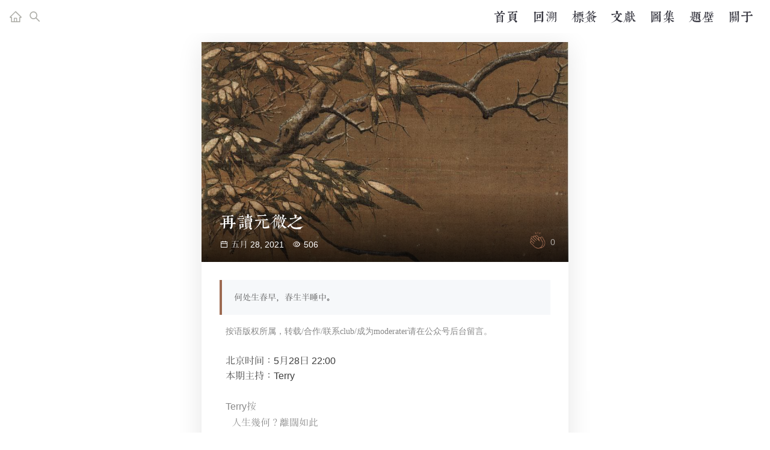

--- FILE ---
content_type: text/html; charset=utf-8
request_url: https://medieval-china.club/2021/05/27/202105/28%E5%86%8D%E8%AF%BB%E5%85%83%E7%A8%B9/
body_size: 15834
content:


<!DOCTYPE html>
<html lang="zh-CN" >
<head>
  <meta http-equiv="Content-Type" content="text/html; charset=UTF-8">
  <meta name="viewport" content="width=device-width, initial-scale=1, maximum-scale=1, user-scalable=no">
  <meta http-equiv="X-UA-Compatible" content="ie=edge">
  <title>再读元微之 - 中国的中古</title>
  <meta name="apple-mobile-web-app-capable" content="yes" />
  <meta name="apple-mobile-web-app-status-bar-style" content="black-translucent">
  <meta name="google" content="notranslate" />
  <meta http-equiv="x-dns-prefetch-control" content="on">
  <link rel="dns-prefetch" href="//www.zdic.net">
  <link rel="dns-prefetch" href="//libs.baidu.com">
  <link rel="dns-prefetch" href="//lib.sinaapp.com">
  <link rel="dns-prefetch" href="//cdn.jsdelivr.net">
  <link rel="dns-prefetch" href="//cdn.bootcss.com">
  <link rel="dns-prefetch" href="//at.alicdn.com">
  <meta name="keywords" content="中古,诗单,读诗,文学朗诵,文学鉴赏,中国的中古,Clubhouse">
  <meta name="description" content="
何处生春早，春生半睡中。




  
    
 ...">
  <meta name="author" content="medieval-china">
  <link rel="icon" href="/images/icons/favicon-16x16.png" type="image/png" sizes="16x16">
  <link rel="icon" href="/images/icons/favicon-32x32.png" type="image/png" sizes="32x32">
  <link rel="apple-touch-icon" href="/images/icons/apple-touch-icon.png" sizes="180x180">
  <meta rel="mask-icon" href="/images/icons/stun-logo.svg" color="#333333">
  
    <meta rel="msapplication-TileImage" content="/images/icons/favicon-144x144.png">
    <meta rel="msapplication-TileColor" content="#000000">
  

  
<link rel="stylesheet" href="/css/style.css">


  
    
<link rel="stylesheet" href="//at.alicdn.com/t/font_1445822_r673sha78lq.css">

  

  
    
<link rel="stylesheet" href="//at.alicdn.com/t/font_2536491_iqyo3aqtkg.css">

  

  
    
<link rel="stylesheet" href="/lib/fancybox/fancybox.css">

  

  
    
      
        
        
<link rel="stylesheet" href="https://cdn.bootcss.com/highlight.js/9.18.1/styles/default.min.css" name="highlight-style" mode="light">

      
        
        
<link rel="stylesheet" href="https://cdn.bootcss.com/highlight.js/9.18.1/styles/monokai-sublime.min.css" name="highlight-style" mode="dark">

      
  

  <script>
    var CONFIG = window.CONFIG || {};
    var ZHAOO = window.ZHAOO || {};
    CONFIG = {
      isHome: false,
      fancybox: true,
      pjax: false,
      lazyload: {
        enable: true,
        only_post: 'false',
        loading: '[object Object]'
      },
      donate: {
        enable: false,
        alipay: 'https://pic.izhaoo.com/alipay.jpg',
        wechat: 'https://pic.izhaoo.com/wechat.jpg'
      },
      galleries: {
        enable: true
      },
      fab: {
        enable: true,
        always_show: false
      },
      carrier: {
        enable: true
      },
      daovoice: {
        enable: false
      },
      preview: {
        background: {
          default: '',
          api: 'custom'
        },
        motto: {
          default: '既见君子，云胡不喜。',
          typing: true,
          api: 'custom',
          data_contents: '["data","content"]'
        },
      },
      qrcode: {
        enable: false,
        type: 'url',
        image: 'https://pic.izhaoo.com/weapp-code.jpg',
      },
      toc: {
        enable: true
      },
      scrollbar: {
        type: 'default'
      },
      notification: {
        enable: false,
        delay: 4500,
        list: '',
        page_white_list: '',
        page_black_list: ''
      },
      search: {
        enable: true,
        path: '/search.xml'
      }
    }
  </script>

  

  
  <!-- Global site tag (gtag.js) - Google Analytics -->
  <!-- <script async src="https://www.googletagmanager.com/gtag/js?id=G-B66SY82D5R"></script>
  <script>
    window.dataLayer = window.dataLayer || [];
    function gtag(){dataLayer.push(arguments);}
    gtag('js', new Date());

    gtag('config', 'G-B66SY82D5R');
  </script> -->
  <!-- Google Tag Manager -->
  <script>
    window.dataLayer = window.dataLayer || [];
    function parseMeta() {
      var meta = localStorage.getItem('_v_Cache_Meta');
      try {
        return JSON.parse(meta);
      } catch {
        return {};
      }
    }
    function metaLog() {
      var meta = parseMeta();
      dataLayer.push(Object.assign({}, meta, { event: 'userData', ip: localStorage.getItem('ip') }));
    }
    metaLog()
  </script>
  <script>(function(w,d,s,l,i){w[l]=w[l]||[];w[l].push({'gtm.start':
    new Date().getTime(),event:'gtm.js'});var f=d.getElementsByTagName(s)[0],
    j=d.createElement(s),dl=l!='dataLayer'?'&l='+l:'';j.async=true;j.src=
    'https://www.googletagmanager.com/gtm.js?id='+i+dl;f.parentNode.insertBefore(j,f);
    })(window,document,'script','dataLayer','GTM-KWR3LWW');</script>
    <!-- End Google Tag Manager -->
<meta name="generator" content="Hexo 6.1.0"></head>

<body class="lock-screen">
  <div class="loading">
  <!-- <div class="lottie-container" style="width: 160px; height: 160px;"></div> -->
</div>
<!-- https://github.com/airbnb/lottie-web -->
<script src='/js/lib/lottie.min.js'></script>
<script>
  // 加载动画
  var loadingCfg = {
    // 冬至
    '12-21': [
      { path: '/images/theme/loading/christmas-tree.json', type: 'loadind', duration: 1500, width: 160, height: 160 }
    ],
    // 平安夜
    '12-24': [
      { path: '/images/theme/loading/santa-claus-is-coming-to-town.json', type: 'loadind', duration: 1500, width: 160, height: 160 }
    ],
    // 圣诞
    '12-25': [
      { path: '/images/theme/loading/merry-christmas-icon.json', type: 'loadind', width: 160, duration: 1500, height: 160 },
    ],
    // 元旦彩蛋
    '12-31': [
      { path: '/images/theme/loading/season-fireworks.json', type: 'loadind', loop: true, duration: 1500, width: 200, height: 200 },
      { path: '/images/theme/splash/happy-new-year-2022.json', type: 'splash', duration: 3600, width: '50%', height: '50%' },
    ],
    '1-1': [
      { path: '/images/theme/loading/season-fireworks.json', type: 'loadind', loop: true, duration: 1500, width: 200, height: 200 },
      { path: '/images/theme/splash/happy-new-year-2022.json', type: 'splash', loop: false, duration: 3600, width: '50%', height: '50%' },
    ],
  }
  window.animations = []

  function todayString() {
    var date = new Date();
    var month = date.getMonth() + 1;
    var day = date.getDate();
    return month + '-' + day;
  }

  function isHome() {
    return location.pathname === '/' || location.pathname === ''
  }

  function loadLottie(currCfg, index) {
    if (currCfg.type === 'splash') {
      if (!isHome()) {
        return
      }
    }
    var lottieContainer = document.createElement('div')
    lottieContainer.setAttribute('class', 'lottie-container')
    lottieContainer.style.zIndex = index + 1
    lottieContainer.style.width = typeof currCfg.width === 'number' ? currCfg.width + 'px' : currCfg.width
    lottieContainer.style.height = typeof currCfg.height === 'number' ? currCfg.width + 'px' : currCfg.height

    document.querySelector('.loading').appendChild(lottieContainer)

    var animData = {
      wrapper: lottieContainer,
      animType: 'svg',
      loop: currCfg.loop === void 0 ? true : currCfg.loop,
      prerender: true,
      autoplay: true,
      path: currCfg.path

    };
    var anim = bodymovin.loadAnimation(animData);

    // if (currCfg.loop === false && currCfg.duration && currCfg.duration > 0) {
    //   setTimeout(() => {
    //     anim.stop()
    //   }, currCfg.duration);
    // }
    window.animations.push(anim)
  }

  var cfgs = loadingCfg[todayString()];

  if (cfgs) {
    var durations = cfgs.filter(v => v.type === 'splash' ? isHome() : true).map(v => v.duration)
    window.loadingDuration = Math.max.apply(null, durations)
    document.querySelector('.loading').style.background = 'var(--color-background)';

    cfgs.forEach((currCfg, index) => {
      loadLottie(currCfg, index)
    })
  }
</script>
  
    



  <nav class="navbar">
    <div class="left">
      
        <i class="iconfont iconhome j-navbar-back-home"></i>
      
      
      
      
        <i class="iconfont iconsearch j-navbar-search"></i>
      
    </div>
    <div class="center">再读元微之</div>
    <div class="right">
      <nav class="pc-menu">
        <div class="menu-container">
          <ul class="menu-content"><li class="menu-item">
        <a href="/ " class="underline "> 首页</a>
      </li><li class="menu-item">
        <a href="/archives " class="underline "> 回溯</a>
      </li><li class="menu-item">
        <a href="/tags/ " class="underline "> 标签</a>
      </li><li class="menu-item">
        <a href="/references/ " class="underline "> 文献</a>
      </li><li class="menu-item">
        <a href="/galleries/ " class="underline "> 图集</a>
      </li><li class="menu-item">
        <a href="/board/ " class="underline "> 题壁</a>
      </li><li class="menu-item">
        <a href="/about/ " class="underline "> 关于</a>
      </li></ul>
        </div>
      </nav>
      <i class="iconfont iconmenu j-navbar-menu"></i>
    </div>
    
  </nav>

  
  

<nav class="menu">
  <div class="menu-container">
    <div class="menu-close">
      <i class="iconfont iconbaseline-close-px"></i>
    </div>
    <ul class="menu-content"><li class="menu-item">
        <a href="/ " class="underline "> 首页</a>
      </li><li class="menu-item">
        <a href="/archives " class="underline "> 回溯</a>
      </li><li class="menu-item">
        <a href="/tags/ " class="underline "> 标签</a>
      </li><li class="menu-item">
        <a href="/references/ " class="underline "> 文献</a>
      </li><li class="menu-item">
        <a href="/galleries/ " class="underline "> 图集</a>
      </li><li class="menu-item">
        <a href="/board/ " class="underline "> 题壁</a>
      </li><li class="menu-item">
        <a href="/about/ " class="underline "> 关于</a>
      </li></ul>
    
      <div class="menu-copyright"><p>Powered by <a target="_blank" href="https://github.com/medieval-china">medieval-china</a></p></div>
    
  </div>
</nav>
  <main id="main">
  <div class="article-wrap">
    <div class="row container">
      <div class="col-xl-3"></div>
      <div class="col-xl-6"><article class="article">
  <div class="wrap">
    <section class="head">
  <img   class="lazyload" data-original="/images/post_images/20210528%E5%AE%8B%E6%9D%8E%E8%BF%AA%E9%9B%AA%E6%A0%91%E5%AF%92%E7%A6%BD%E5%9B%BE%E7%BB%A2%E6%9C%AC.jpg" src="[data-uri]"  draggable="false">
  <div class="head-mask">
    <h1 class="head-title">再读元微之</h1>
    <div class="head-info">
      <span class="post-info-item"><i class="iconfont iconcalendar"></i>五月 28, 2021</span>
      
        <span class="post-info-item">
          <i class="iconfont iconeye"></i><span id="/2021/05/27/202105/28%E5%86%8D%E8%AF%BB%E5%85%83%E7%A8%B9/" class="leancloud" data-flag-title="再读元微之"></span>
        </span>
      
      <div class="lover-box">
  <button class="clap-box love-btn" title="给本期诗文打call，可连续点击">
    <span class="float-count">
      +0
    </span>
    <span class="fake-btn">
    </span>
  </button>
  <span class="love-count" data-love-path="">0</span>
</div>
      <!-- 去掉字数统计 -->
      <!-- <span class="post-info-item"><i class="iconfont iconfont-size"></i>7482</span> -->
    </div>
  </div>
</section>
    <section class="main">
      <section class="content">
        <blockquote>
<p>何处生春早，春生半睡中。</p>
</blockquote>
<exclude-tag>
<!-- 原文链接: https://mp.weixin.qq.com/s?__biz=MzIxNzI2OTE2NQ==&tempkey=[base64]%3D&chksm=17fd11a9208a98bfeb3cf5ebc79d439f5aa9effc359d0a5b2578dde615a8d72692042ed9e152&__mpa_temp_link_flag=1&token=1786932256#rd -->
<section>
  <div class="rich_media_content" id="js_content" style="visibility: visible;">
    <section
      style="color: rgb(62, 62, 62);white-space: normal;background-color: rgb(255, 255, 255);"
      data-mpa-powered-by="yiban.io"
    >
      <section powered-by="xiumi.us">
        <section>
          <section
            style="padding-right: 10px;padding-left: 10px;line-height: 1.6;"
          >
            <p style="font-size: 16px;">
              <span
                style='color: rgb(136, 136, 136);font-family: "PingFang SC";font-size: 14px;text-indent: 0em;'
                >按语版权所属，转载/合作/联系club/成为moderater请在公众号后台留言。</span
              ><span
                style='text-indent: 0em;color: rgb(136, 136, 136);font-family: "PingFang SC";font-size: 14px;'
                ></span
              >
            </p>
            <p style="font-size: 16px;"><br /></p>
            <p style="font-size: 16px;">
              <span style="text-indent: 0em;">北京时间：5月28日 22:00</span
              ><br />
            </p>
            <p style="font-size: 16px;">本期主持：Terry</p>
            <p style="font-size: 16px;"><br /></p>
            <p>
              <span
                style="font-size: 16px;text-indent: 0em;color: rgb(136, 136, 136);"
                >Terry按</span
              >
            </p>
            <p style="padding-right: 10px;padding-left: 10px;line-height: 1.6;">
              <span
                style="text-indent: 0em;color: rgb(136, 136, 136);font-size: 16px;"
                >人生幾何？離闊如此</span
              >
            </p>
            <p style="padding-right: 10px;padding-left: 10px;line-height: 1.6;">
              <span
                style="text-indent: 0em;color: rgb(136, 136, 136);font-size: 16px;"
                >元稹生平：可见《旧唐书·元稹本传》着有《元氏长庆集》六十卷丶《小集》十卷，其集与居易同名长庆，今编诗二十八卷。全唐诗/卷396至卷423丶乐府诗集097卷丶和王侍郎酬广宣上人观放榜後相贺</span
              >
            </p>
            <p style="padding-right: 10px;padding-left: 10px;line-height: 1.6;">
              <br />
            </p>
            <p style="padding-right: 10px;padding-left: 10px;line-height: 1.6;">
              <span
                style="text-indent: 0em;color: rgb(136, 136, 136);font-size: 16px;"
                >元稹生於大历十四年（779年－831年），字微之，河南府河南县（今河南省洛阳市）人，拓跋什翼犍第八子彭城王拓跋力真的後代，隋朝兵部尚书丶益州总管长史丶平昌郡公元岩六世孙。父元宽，母郑氏。早年和白居易共同提倡「新乐府」，和白居易并称「元白」，李肇《唐国史补》卷下：「元和以後............学浅切於白居易，学淫靡於元稹，俱名为元和体。」</span
              >
            </p>
            <p style="padding-right: 10px;padding-left: 10px;line-height: 1.6;">
              <br />
            </p>
            <p style="padding-right: 10px;padding-left: 10px;line-height: 1.6;">
              <span
                style="text-indent: 0em;color: rgb(136, 136, 136);font-size: 16px;"
                >擅长艳诗和悼亡诗，情真意挚颇感人，陈寅恪《元白诗笺证稿》说「实非寻常游戏之偶作，乃心仪浣花草堂之巨制，而为元和体之上乘，且可视作此类诗最佳之代表者也」。</span
              >
            </p>
            <p style="padding-right: 10px;padding-left: 10px;line-height: 1.6;">
              <br />
            </p>
            <p style="padding-right: 10px;padding-left: 10px;line-height: 1.6;">
              <span
                style="text-indent: 0em;color: rgb(136, 136, 136);font-size: 16px;"
                >元和六年（811年）为谋求仕进，依附藩镇严绶和监军宦官崔潭峻，为时论所鄙。元和十四年（819年）穆宗即位初大赦，崔潭峻推荐升为库部郎中兼「知制诰」，参与诏书草拟。长庆元年（821年）任中书舍人丶翰林学士承旨，为朝臣轻视。一日中书省同僚一起食瓜，武儒衡一面挥扇驱蝇，一面斥叱：「适从何处来，而遽集於此！」</span
              >
            </p>
            <p style="padding-right: 10px;padding-left: 10px;line-height: 1.6;">
              <br />
            </p>
            <p style="padding-right: 10px;padding-left: 10px;line-height: 1.6;">
              <span
                style="text-indent: 0em;color: rgb(136, 136, 136);font-size: 16px;"
                >821年十月，裴度上表抨击稹出为工部侍郎。长庆二年（822年）和裴度同拜同平章事为宰相，後与李逢吉倾轧，出为同州刺史，改浙东观察使。大和三年（829年）为尚书左丞，又出为武昌军节度使，太和五年病逝於镇。赠尚书右仆射。</span
              >
            </p>
            <p style="padding-right: 10px;padding-left: 10px;line-height: 1.6;">
              <br />
            </p>
            <p style="padding-right: 10px;padding-left: 10px;line-height: 1.6;">
              <span
                style="text-indent: 0em;color: rgb(136, 136, 136);font-size: 16px;"
                >元配韦丛，韦夏卿女，年27岁病卒。元稹24岁时娶20岁的世家名门闺秀韦丛，31岁韦丛因病去世，元稹悲伤为亡妻写系列悼亡诗，其中「曾经沧海难为水，除却巫山不是云」被视为专情千古句。然同年邂逅薛涛(梓州，今四川三台县），元稹回长安後曾寄诗薛涛，一段风花雪月，两年後江陵府纳妾安仙嫔，三年後娶继室裴淑。</span
              >
            </p>
            <p style="padding-right: 10px;padding-left: 10px;line-height: 1.6;">
              <br />
            </p>
            <p style="padding-right: 10px;padding-left: 10px;line-height: 1.6;">
              <span
                style="text-indent: 0em;color: rgb(136, 136, 136);font-size: 16px;"
                >元曲《西厢记》最早也来自元稹传奇《会真记》（又名《莺莺传》），张生在「有僧舍曰普救寺」中，和「天之所命尤物」名「崔莺莺」邂逅，但「始乱之，终弃之」。後考证崔莺莺原型可能是其姨表妹，张生原型可能就是元稹或其表兄弟。</span
              >
            </p>
            <p><br /></p>
            <p style="font-size: 16px;"></p>
            <p style="font-size: 16px;">
              <span
                style='color: rgb(136, 136, 136);font-family: "PingFang SC";font-size: 14px;'
                >▲&nbsp;宋 李迪 雪树寒禽图 绢本 （局部）</span
              >
            </p>
            <p style="font-size: 16px;"><br /></p>
            <hr
              style="font-size: 16px;border-style: solid;border-right-width: 0px;border-bottom-width: 0px;border-left-width: 0px;border-color: rgba(0, 0, 0, 0.1);transform-origin: 0px 0px;transform: scale(1, 0.5);"
            />
            <p style="font-size: 16px;"><br /></p>
          </section>
        </section>
      </section>
    </section>
    <section
      style="color: rgb(62, 62, 62);font-size: 16px;white-space: normal;background-color: rgb(255, 255, 255);"
    >
      <section powered-by="xiumi.us">
        <section>
          <section
            style="padding-right: 20px;padding-left: 20px;line-height: 0.8;"
          >
            <p style="text-align: center;">
              <span style="font-size: 24px;color: rgb(26, 173, 25);">01</span>
            </p>
            <p style="text-align: center;">
              <span
                style="letter-spacing: 0px;font-size: 20px;color: rgb(26, 173, 25);"
                >—</span
              >
            </p>
          </section>
        </section>
      </section>
    </section>
    <section
      style="color: rgb(62, 62, 62);font-size: 16px;white-space: normal;background-color: rgb(255, 255, 255);text-align: center;line-height: 1.75em;"
    >
      <strong>生春二十首之十五</strong>
    </section>
    <section
      style="color: rgb(62, 62, 62);font-size: 16px;white-space: normal;background-color: rgb(255, 255, 255);text-align: center;line-height: 1.75em;"
    >
      <strong><br /></strong>
    </section>
    <section
      style="color: rgb(62, 62, 62);font-size: 16px;white-space: normal;background-color: rgb(255, 255, 255);text-align: center;line-height: 1.75em;"
    >
      何处生春早？春生半睡中。
    </section>
    <section
      style="color: rgb(62, 62, 62);font-size: 16px;white-space: normal;background-color: rgb(255, 255, 255);text-align: center;line-height: 1.75em;"
    >
      见灯如见雾，闻雨似闻风。
    </section>
    <section
      style="color: rgb(62, 62, 62);font-size: 16px;white-space: normal;background-color: rgb(255, 255, 255);text-align: center;line-height: 1.75em;"
    >
      开眼犹残梦，抬身便恐融。
    </section>
    <section
      style="color: rgb(62, 62, 62);font-size: 16px;white-space: normal;background-color: rgb(255, 255, 255);text-align: center;line-height: 1.75em;"
    >
      却成双翅蝶，还绕庳花丛。
    </section>
    <section
      style="color: rgb(62, 62, 62);font-size: 16px;white-space: normal;background-color: rgb(255, 255, 255);text-align: center;line-height: 1.75em;"
    >
      <br />
    </section>
    <section
      style="color: rgb(62, 62, 62);font-size: 16px;white-space: normal;background-color: rgb(255, 255, 255);text-align: center;line-height: 1.75em;"
    >
      <br />
    </section>
    <section
      style="white-space: normal;color: rgb(62, 62, 62);font-size: 16px;background-color: rgb(255, 255, 255);"
    >
      <section powered-by="xiumi.us">
        <section>
          <section
            style="padding-right: 20px;padding-left: 20px;line-height: 0.8;"
          >
            <p style="text-align: center;">
              <span style="font-size: 24px;color: rgb(26, 173, 25);">02</span>
            </p>
            <p style="text-align: center;">
              <span
                style="letter-spacing: 0px;font-size: 20px;color: rgb(26, 173, 25);"
                >—</span
              >
            </p>
          </section>
        </section>
      </section>
    </section>
    <section
      style="color: rgb(62, 62, 62);font-size: 16px;white-space: normal;background-color: rgb(255, 255, 255);line-height: 0.8;text-align: center;"
    >
      <span style="line-height: 1.75em;"><strong>杏园</strong></span>
    </section>
    <section
      style="color: rgb(62, 62, 62);font-size: 16px;white-space: normal;background-color: rgb(255, 255, 255);line-height: 0.8;text-align: center;"
    >
      <span style="line-height: 1.75em;"
        ><strong><br /></strong
      ></span>
    </section>
    <section
      style="color: rgb(62, 62, 62);font-size: 16px;white-space: normal;background-color: rgb(255, 255, 255);text-align: center;line-height: 1.75em;"
    >
      浩浩长安车马尘，狂风吹送每年春。
    </section>
    <section
      style="color: rgb(62, 62, 62);font-size: 16px;white-space: normal;background-color: rgb(255, 255, 255);text-align: center;line-height: 1.75em;"
    >
      门前本是虚空界，何事栽花误世人。
    </section>
    <section
      style="color: rgb(62, 62, 62);font-size: 16px;white-space: normal;background-color: rgb(255, 255, 255);text-align: center;line-height: 1.75em;"
    >
      <br />
    </section>
    <section
      style="color: rgb(62, 62, 62);font-size: 16px;white-space: normal;background-color: rgb(255, 255, 255);text-align: center;line-height: 1.75em;"
    >
      <br />
    </section>
    <section
      style="white-space: normal;color: rgb(62, 62, 62);font-size: 16px;background-color: rgb(255, 255, 255);"
    >
      <section powered-by="xiumi.us">
        <section>
          <section
            style="padding-right: 20px;padding-left: 20px;line-height: 0.8;"
          >
            <p style="text-align: center;">
              <span style="font-size: 24px;color: rgb(26, 173, 25);">03</span>
            </p>
            <p style="text-align: center;">
              <span
                style="letter-spacing: 0px;font-size: 20px;color: rgb(26, 173, 25);"
                >—</span
              >
            </p>
            <section
              style="white-space: normal;color: rgb(62, 62, 62);font-size: 16px;background-color: rgb(255, 255, 255);line-height: 0.8;text-align: center;"
            >
              <span style="line-height: 1.75em;"
                ><strong>寻西明寺僧不在</strong></span
              >
            </section>
            <section
              style="white-space: normal;color: rgb(62, 62, 62);font-size: 16px;background-color: rgb(255, 255, 255);line-height: 0.8;text-align: center;"
            >
              <span style="line-height: 1.75em;"
                ><strong><br /></strong
              ></span>
            </section>
            <section style="text-align: center;line-height: 1.75em;">
              春来日日到西林，飞锡经行不可寻。
            </section>
            <section style="text-align: center;line-height: 1.75em;">
              莲池旧是无波水，莫逐狂风起浪心。
            </section>
            <section style="text-align: center;line-height: 1.75em;">
              <br />
            </section>
            <section style="text-align: center;line-height: 1.75em;">
              <br />
            </section>
          </section>
        </section>
      </section>
    </section>
    <section
      style="white-space: normal;color: rgb(62, 62, 62);font-size: 16px;background-color: rgb(255, 255, 255);"
    >
      <section powered-by="xiumi.us">
        <section>
          <section
            style="padding-right: 20px;padding-left: 20px;line-height: 0.8;"
          >
            <p style="text-align: center;">
              <span style="font-size: 24px;color: rgb(26, 173, 25);">04</span>
            </p>
            <p style="text-align: center;">
              <span
                style="letter-spacing: 0px;font-size: 20px;color: rgb(26, 173, 25);"
                >—</span
              >
            </p>
          </section>
        </section>
      </section>
    </section>
    <section
      style="color: rgb(62, 62, 62);font-size: 16px;white-space: normal;background-color: rgb(255, 255, 255);line-height: 0.8;text-align: center;"
    >
      <span style="line-height: 1.75em;"><strong>羡醉</strong></span>
    </section>
    <section
      style="color: rgb(62, 62, 62);font-size: 16px;white-space: normal;background-color: rgb(255, 255, 255);text-align: center;line-height: 1.75em;"
    >
      绮陌高楼竞醉眠，共期憔悴不相怜。
    </section>
    <section
      style="color: rgb(62, 62, 62);font-size: 16px;white-space: normal;background-color: rgb(255, 255, 255);text-align: center;line-height: 1.75em;"
    >
      也应自有寻春日，虚度而今正少年。
    </section>
    <section
      style="color: rgb(62, 62, 62);font-size: 16px;white-space: normal;background-color: rgb(255, 255, 255);text-align: center;line-height: 1.75em;"
    >
      <br />
    </section>
    <section
      style="color: rgb(62, 62, 62);font-size: 16px;white-space: normal;background-color: rgb(255, 255, 255);text-align: center;line-height: 1.75em;"
    >
      <br />
    </section>
    <section
      style="white-space: normal;color: rgb(62, 62, 62);font-size: 16px;background-color: rgb(255, 255, 255);"
    >
      <section powered-by="xiumi.us">
        <section>
          <section
            style="padding-right: 20px;padding-left: 20px;line-height: 0.8;"
          >
            <p style="text-align: center;">
              <span style="font-size: 24px;color: rgb(26, 173, 25);">05</span>
            </p>
            <p style="text-align: center;">
              <span
                style="letter-spacing: 0px;font-size: 20px;color: rgb(26, 173, 25);"
                >—</span
              >
            </p>
          </section>
        </section>
      </section>
    </section>
    <section
      style="color: rgb(62, 62, 62);font-size: 16px;white-space: normal;background-color: rgb(255, 255, 255);line-height: 0.8;text-align: center;"
    >
      <span style="line-height: 1.75em;"
        ><strong>使东川&nbsp;江花落</strong></span
      >
    </section>
    <section
      style="color: rgb(62, 62, 62);font-size: 16px;white-space: normal;background-color: rgb(255, 255, 255);line-height: 0.8;text-align: center;"
    >
      <span style="line-height: 1.75em;"
        ><strong><br /></strong
      ></span>
    </section>
    <section
      style="color: rgb(62, 62, 62);font-size: 16px;white-space: normal;background-color: rgb(255, 255, 255);text-align: center;line-height: 1.75em;"
    >
      日暮嘉陵江水东，梨花万片逐江风。
    </section>
    <section
      style="color: rgb(62, 62, 62);font-size: 16px;white-space: normal;background-color: rgb(255, 255, 255);text-align: center;line-height: 1.75em;"
    >
      江花何处最肠断，半落江流半在空。
    </section>
    <section
      style="color: rgb(62, 62, 62);font-size: 16px;white-space: normal;background-color: rgb(255, 255, 255);text-align: center;line-height: 1.75em;"
    >
      <br />
    </section>
    <section
      style="color: rgb(62, 62, 62);font-size: 16px;white-space: normal;background-color: rgb(255, 255, 255);text-align: center;line-height: 1.75em;"
    >
      <br />
    </section>
    <section
      style="white-space: normal;color: rgb(62, 62, 62);font-size: 16px;background-color: rgb(255, 255, 255);"
    >
      <section powered-by="xiumi.us">
        <section>
          <section
            style="padding-right: 20px;padding-left: 20px;line-height: 0.8;"
          >
            <p style="text-align: center;">
              <span style="font-size: 24px;color: rgb(26, 173, 25);">06</span>
            </p>
            <p style="text-align: center;">
              <span
                style="letter-spacing: 0px;font-size: 20px;color: rgb(26, 173, 25);"
                >—</span
              >
            </p>
          </section>
        </section>
      </section>
    </section>
    <section
      style="color: rgb(62, 62, 62);font-size: 16px;white-space: normal;background-color: rgb(255, 255, 255);line-height: 0.8;text-align: center;"
    >
      <span style="line-height: 1.75em;"><strong>折枝花赠行</strong></span>
    </section>
    <section
      style="color: rgb(62, 62, 62);font-size: 16px;white-space: normal;background-color: rgb(255, 255, 255);line-height: 0.8;text-align: center;"
    >
      <span style="line-height: 1.75em;"
        ><strong><br /></strong
      ></span>
    </section>
    <section
      style="color: rgb(62, 62, 62);font-size: 16px;white-space: normal;background-color: rgb(255, 255, 255);text-align: center;line-height: 1.75em;"
    >
      樱桃花下送君时，一寸春心逐折枝。
    </section>
    <section
      style="color: rgb(62, 62, 62);font-size: 16px;white-space: normal;background-color: rgb(255, 255, 255);text-align: center;line-height: 1.75em;"
    >
      别後相思最多处，千株万片绕林垂。
    </section>
    <section
      style="color: rgb(62, 62, 62);font-size: 16px;white-space: normal;background-color: rgb(255, 255, 255);text-align: center;line-height: 1.75em;"
    >
      <br />
    </section>
    <section
      style="color: rgb(62, 62, 62);font-size: 16px;white-space: normal;background-color: rgb(255, 255, 255);text-align: center;line-height: 1.75em;"
    >
      <br />
    </section>
    <section
      style="white-space: normal;color: rgb(62, 62, 62);font-size: 16px;background-color: rgb(255, 255, 255);"
    >
      <section powered-by="xiumi.us">
        <section>
          <section
            style="padding-right: 20px;padding-left: 20px;line-height: 0.8;"
          >
            <p style="text-align: center;">
              <span style="font-size: 24px;color: rgb(26, 173, 25);">07</span>
            </p>
            <p style="text-align: center;">
              <span
                style="letter-spacing: 0px;font-size: 20px;color: rgb(26, 173, 25);"
                >—</span
              >
            </p>
          </section>
        </section>
      </section>
    </section>
    <p
      style="color: rgb(62, 62, 62);font-size: 16px;white-space: normal;background-color: rgb(255, 255, 255);text-align: center;line-height: 1.75em;"
    >
      <strong>早春寻李校书</strong>
    </p>
    <p
      style="color: rgb(62, 62, 62);font-size: 16px;white-space: normal;background-color: rgb(255, 255, 255);text-align: center;line-height: 1.75em;"
    >
      <strong><br /></strong>
    </p>
    <p
      style="color: rgb(62, 62, 62);font-size: 16px;white-space: normal;background-color: rgb(255, 255, 255);text-align: center;line-height: 1.75em;"
    >
      款款春风澹澹云，柳枝低作翠栊帬。
    </p>
    <p
      style="color: rgb(62, 62, 62);font-size: 16px;white-space: normal;background-color: rgb(255, 255, 255);text-align: center;line-height: 1.75em;"
    >
      梅含鸡舌兼红气，江弄琼花散绿纹。
    </p>
    <p
      style="color: rgb(62, 62, 62);font-size: 16px;white-space: normal;background-color: rgb(255, 255, 255);text-align: center;line-height: 1.75em;"
    >
      带雾山莺啼尚小，穿沙芦笋叶缠分。
    </p>
    <p
      style="color: rgb(62, 62, 62);font-size: 16px;white-space: normal;background-color: rgb(255, 255, 255);text-align: center;line-height: 1.75em;"
    >
      今朝何事偏相觅，撩乱芳情最是君。
    </p>
    <p
      style="color: rgb(62, 62, 62);font-size: 16px;white-space: normal;background-color: rgb(255, 255, 255);text-align: center;line-height: 1.75em;"
    >
      <br />
    </p>
    <p
      style="color: rgb(62, 62, 62);font-size: 16px;white-space: normal;background-color: rgb(255, 255, 255);text-align: center;line-height: 1.75em;"
    >
      <br />
    </p>
    <section
      style="white-space: normal;color: rgb(62, 62, 62);font-size: 16px;background-color: rgb(255, 255, 255);"
    >
      <section powered-by="xiumi.us">
        <section>
          <section
            style="padding-right: 20px;padding-left: 20px;line-height: 0.8;"
          >
            <p style="text-align: center;">
              <span style="font-size: 24px;color: rgb(26, 173, 25);">08</span>
            </p>
            <p style="text-align: center;">
              <span
                style="letter-spacing: 0px;font-size: 20px;color: rgb(26, 173, 25);"
                >—</span
              >
            </p>
          </section>
        </section>
      </section>
    </section>
    <section
      style="color: rgb(62, 62, 62);font-size: 16px;white-space: normal;background-color: rgb(255, 255, 255);line-height: 0.8;text-align: center;"
    >
      <span style="line-height: 1.75em;"><strong>寄庾敬休</strong></span>
    </section>
    <section
      style="color: rgb(62, 62, 62);font-size: 16px;white-space: normal;background-color: rgb(255, 255, 255);line-height: 0.8;text-align: center;"
    >
      <span style="line-height: 1.75em;"
        ><strong><br /></strong
      ></span>
    </section>
    <section
      style="color: rgb(62, 62, 62);font-size: 16px;white-space: normal;background-color: rgb(255, 255, 255);text-align: center;line-height: 1.75em;"
    >
      小来同在曲江头，不省春时不共游。
    </section>
    <section
      style="color: rgb(62, 62, 62);font-size: 16px;white-space: normal;background-color: rgb(255, 255, 255);text-align: center;line-height: 1.75em;"
    >
      今日江风好暄暖，可怜春尽古湘州。
    </section>
    <section
      style="color: rgb(62, 62, 62);font-size: 16px;white-space: normal;background-color: rgb(255, 255, 255);text-align: center;line-height: 1.75em;"
    >
      <br />
    </section>
    <section
      style="color: rgb(62, 62, 62);font-size: 16px;white-space: normal;background-color: rgb(255, 255, 255);text-align: center;line-height: 1.75em;"
    >
      <br />
    </section>
    <section
      style="white-space: normal;color: rgb(62, 62, 62);font-size: 16px;background-color: rgb(255, 255, 255);"
    >
      <section powered-by="xiumi.us">
        <section>
          <section
            style="padding-right: 20px;padding-left: 20px;line-height: 0.8;"
          >
            <p style="text-align: center;">
              <span style="font-size: 24px;color: rgb(26, 173, 25);">09</span>
            </p>
            <p style="text-align: center;">
              <span
                style="letter-spacing: 0px;font-size: 20px;color: rgb(26, 173, 25);"
                >—</span
              >
            </p>
          </section>
        </section>
      </section>
    </section>
    <section
      style="color: rgb(62, 62, 62);font-size: 16px;white-space: normal;background-color: rgb(255, 255, 255);line-height: 0.8;text-align: center;"
    >
      <span style="line-height: 1.75em;"><strong>花栽二首之一</strong></span>
    </section>
    <section
      style="color: rgb(62, 62, 62);font-size: 16px;white-space: normal;background-color: rgb(255, 255, 255);line-height: 0.8;text-align: center;"
    >
      <span style="line-height: 1.75em;"
        ><strong><br /></strong
      ></span>
    </section>
    <section
      style="color: rgb(62, 62, 62);font-size: 16px;white-space: normal;background-color: rgb(255, 255, 255);text-align: center;line-height: 1.75em;"
    >
      买得山花一两栽，离乡别土易摧颓。
    </section>
    <section
      style="color: rgb(62, 62, 62);font-size: 16px;white-space: normal;background-color: rgb(255, 255, 255);text-align: center;line-height: 1.75em;"
    >
      欲知北客居南意，看取南花北地来。
    </section>
    <section
      style="color: rgb(62, 62, 62);font-size: 16px;white-space: normal;background-color: rgb(255, 255, 255);text-align: center;line-height: 1.75em;"
    >
      <br />
    </section>
    <section
      style="color: rgb(62, 62, 62);font-size: 16px;white-space: normal;background-color: rgb(255, 255, 255);text-align: center;line-height: 1.75em;"
    >
      <br />
    </section>
    <section
      style="white-space: normal;color: rgb(62, 62, 62);font-size: 16px;background-color: rgb(255, 255, 255);"
    >
      <section powered-by="xiumi.us">
        <section>
          <section
            style="padding-right: 20px;padding-left: 20px;line-height: 0.8;"
          >
            <p style="text-align: center;">
              <span style="font-size: 24px;color: rgb(26, 173, 25);">10</span>
            </p>
            <p style="text-align: center;">
              <span
                style="letter-spacing: 0px;font-size: 20px;color: rgb(26, 173, 25);"
                >—</span
              >
            </p>
          </section>
        </section>
      </section>
    </section>
    <section
      style="color: rgb(62, 62, 62);font-size: 16px;white-space: normal;background-color: rgb(255, 255, 255);line-height: 0.8;text-align: center;"
    >
      <span style="line-height: 1.75em;"><strong>嘉陵水</strong></span>
    </section>
    <section
      style="color: rgb(62, 62, 62);font-size: 16px;white-space: normal;background-color: rgb(255, 255, 255);line-height: 0.8;text-align: center;"
    >
      <span style="line-height: 1.75em;"
        ><strong><br /></strong
      ></span>
    </section>
    <section
      style="color: rgb(62, 62, 62);font-size: 16px;white-space: normal;background-color: rgb(255, 255, 255);text-align: center;line-height: 1.75em;"
    >
      古时应是山头水，自古流来江路深。
    </section>
    <section
      style="color: rgb(62, 62, 62);font-size: 16px;white-space: normal;background-color: rgb(255, 255, 255);text-align: center;line-height: 1.75em;"
    >
      若使江流会人意，也应知我远来心。
    </section>
    <section
      style="color: rgb(62, 62, 62);font-size: 16px;white-space: normal;background-color: rgb(255, 255, 255);text-align: center;line-height: 1.75em;"
    >
      <br />
    </section>
    <section
      style="color: rgb(62, 62, 62);font-size: 16px;white-space: normal;background-color: rgb(255, 255, 255);text-align: center;line-height: 1.75em;"
    >
      <br />
    </section>
    <section
      style="white-space: normal;color: rgb(62, 62, 62);font-size: 16px;background-color: rgb(255, 255, 255);"
    >
      <section powered-by="xiumi.us">
        <section>
          <section
            style="padding-right: 20px;padding-left: 20px;line-height: 0.8;"
          >
            <p style="text-align: center;">
              <span style="font-size: 24px;color: rgb(26, 173, 25);">11</span>
            </p>
            <p style="text-align: center;">
              <span
                style="letter-spacing: 0px;font-size: 20px;color: rgb(26, 173, 25);"
                >—</span
              >
            </p>
          </section>
        </section>
      </section>
    </section>
    <section
      style="color: rgb(62, 62, 62);font-size: 16px;white-space: normal;background-color: rgb(255, 255, 255);line-height: 0.8;text-align: center;"
    >
      <span style="line-height: 1.75em;"><strong>酬知退</strong></span>
    </section>
    <section
      style="color: rgb(62, 62, 62);font-size: 16px;white-space: normal;background-color: rgb(255, 255, 255);line-height: 0.8;text-align: center;"
    >
      <span style="line-height: 1.75em;"
        ><strong><br /></strong
      ></span>
    </section>
    <section
      style="color: rgb(62, 62, 62);font-size: 16px;white-space: normal;background-color: rgb(255, 255, 255);text-align: center;line-height: 1.75em;"
    >
      终须修到无修处，闻尽声闻始不闻。
    </section>
    <section
      style="color: rgb(62, 62, 62);font-size: 16px;white-space: normal;background-color: rgb(255, 255, 255);text-align: center;line-height: 1.75em;"
    >
      莫着妄心销彼我，我心无我亦无君。
    </section>
    <section
      style="color: rgb(62, 62, 62);font-size: 16px;white-space: normal;background-color: rgb(255, 255, 255);text-align: center;line-height: 1.75em;"
    >
      <br />
    </section>
    <section
      style="color: rgb(62, 62, 62);font-size: 16px;white-space: normal;background-color: rgb(255, 255, 255);text-align: center;line-height: 1.75em;"
    >
      <br />
    </section>
    <section
      style="white-space: normal;color: rgb(62, 62, 62);font-size: 16px;background-color: rgb(255, 255, 255);"
    >
      <section powered-by="xiumi.us">
        <section>
          <section
            style="padding-right: 20px;padding-left: 20px;line-height: 0.8;"
          >
            <p style="text-align: center;">
              <span style="font-size: 24px;color: rgb(26, 173, 25);">12</span>
            </p>
            <p style="text-align: center;">
              <span
                style="letter-spacing: 0px;font-size: 20px;color: rgb(26, 173, 25);"
                >—</span
              >
            </p>
          </section>
        </section>
      </section>
    </section>
    <section
      style="white-space: normal;color: rgb(62, 62, 62);font-size: 16px;background-color: rgb(255, 255, 255);line-height: 0.8;text-align: center;"
    >
      <span style="line-height: 1.75em;"><strong>听妻弹别鹤操</strong></span>
    </section>
    <section
      style="white-space: normal;color: rgb(62, 62, 62);font-size: 16px;background-color: rgb(255, 255, 255);line-height: 0.8;text-align: center;"
    >
      <span style="line-height: 1.75em;"
        ><strong><br /></strong
      ></span>
    </section>
    <section style="text-align: center;line-height: 1.75em;">
      别鹤声声怨夜弦，闻君此奏欲潸然。
    </section>
    <section style="text-align: center;line-height: 1.75em;">
      商瞿五十知无子，更付琴书与仲宣。
    </section>
    <section style="text-align: center;line-height: 1.75em;">
      <br
        style="color: rgb(62, 62, 62);font-size: 16px;white-space: normal;background-color: rgb(255, 255, 255);"
      />
    </section>
    <section style="text-align: center;line-height: 1.75em;"><br /></section>
    <section
      style="white-space: normal;color: rgb(62, 62, 62);font-size: 16px;background-color: rgb(255, 255, 255);"
    >
      <section powered-by="xiumi.us">
        <section>
          <section
            style="padding-right: 20px;padding-left: 20px;line-height: 0.8;"
          >
            <p style="text-align: center;">
              <span style="font-size: 24px;color: rgb(26, 173, 25);">13</span>
            </p>
            <p style="text-align: center;">
              <span
                style="letter-spacing: 0px;font-size: 20px;color: rgb(26, 173, 25);"
                >—</span
              >
            </p>
          </section>
        </section>
      </section>
    </section>
    <section
      style="color: rgb(62, 62, 62);font-size: 16px;white-space: normal;background-color: rgb(255, 255, 255);line-height: 0.8;text-align: center;"
    >
      <span style="line-height: 1.75em;"><strong>重赠</strong></span>
    </section>
    <section
      style="color: rgb(62, 62, 62);font-size: 16px;white-space: normal;background-color: rgb(255, 255, 255);line-height: 0.8;text-align: center;"
    >
      <span style="line-height: 1.75em;"
        ><strong><br /></strong
      ></span>
    </section>
    <section
      style="color: rgb(62, 62, 62);font-size: 16px;white-space: normal;background-color: rgb(255, 255, 255);text-align: center;line-height: 1.75em;"
    >
      休遣玲珑唱我诗，我诗多是别君词。
    </section>
    <section
      style="color: rgb(62, 62, 62);font-size: 16px;white-space: normal;background-color: rgb(255, 255, 255);text-align: center;line-height: 1.75em;"
    >
      明朝又向江头别，月落潮平是去时。
    </section>
    <section
      style="color: rgb(62, 62, 62);font-size: 16px;white-space: normal;background-color: rgb(255, 255, 255);text-align: center;line-height: 1.75em;"
    >
      <br />
    </section>
    <section
      style="color: rgb(62, 62, 62);font-size: 16px;white-space: normal;background-color: rgb(255, 255, 255);text-align: center;line-height: 1.75em;"
    >
      <br />
    </section>
    <section
      style="white-space: normal;color: rgb(62, 62, 62);font-size: 16px;background-color: rgb(255, 255, 255);"
    >
      <section powered-by="xiumi.us">
        <section>
          <section
            style="padding-right: 20px;padding-left: 20px;line-height: 0.8;"
          >
            <p style="text-align: center;">
              <span style="font-size: 24px;color: rgb(26, 173, 25);">14</span>
            </p>
            <p style="text-align: center;">
              <span
                style="letter-spacing: 0px;font-size: 20px;color: rgb(26, 173, 25);"
                >—</span
              >
            </p>
          </section>
        </section>
      </section>
    </section>
    <section
      style="color: rgb(62, 62, 62);font-size: 16px;white-space: normal;background-color: rgb(255, 255, 255);line-height: 0.8;text-align: center;"
    >
      <span style="line-height: 1.75em;"><strong>南家桃</strong></span>
    </section>
    <section
      style="color: rgb(62, 62, 62);font-size: 16px;white-space: normal;background-color: rgb(255, 255, 255);line-height: 0.8;text-align: center;"
    >
      <span style="line-height: 1.75em;"
        ><strong><br /></strong
      ></span>
    </section>
    <section
      style="color: rgb(62, 62, 62);font-size: 16px;white-space: normal;background-color: rgb(255, 255, 255);text-align: center;line-height: 1.75em;"
    >
      南家桃树深红色，日照露光看不得。
    </section>
    <section
      style="color: rgb(62, 62, 62);font-size: 16px;white-space: normal;background-color: rgb(255, 255, 255);text-align: center;line-height: 1.75em;"
    >
      树小花狂风易吹，一夜风吹满墙北。
    </section>
    <section
      style="color: rgb(62, 62, 62);font-size: 16px;white-space: normal;background-color: rgb(255, 255, 255);text-align: center;line-height: 1.75em;"
    >
      离人自有经时别，眼前落花心叹息。
    </section>
    <section
      style="color: rgb(62, 62, 62);font-size: 16px;white-space: normal;background-color: rgb(255, 255, 255);text-align: center;line-height: 1.75em;"
    >
      更待明年花满枝，一年迢递空相忆。
    </section>
    <section
      style="color: rgb(62, 62, 62);font-size: 16px;white-space: normal;background-color: rgb(255, 255, 255);text-align: center;line-height: 1.75em;"
    >
      <br />
    </section>
    <section
      style="color: rgb(62, 62, 62);font-size: 16px;white-space: normal;background-color: rgb(255, 255, 255);text-align: center;line-height: 1.75em;"
    >
      <br />
    </section>
    <section
      style="white-space: normal;color: rgb(62, 62, 62);font-size: 16px;background-color: rgb(255, 255, 255);"
    >
      <section powered-by="xiumi.us">
        <section>
          <section
            style="padding-right: 20px;padding-left: 20px;line-height: 0.8;"
          >
            <p style="text-align: center;">
              <span style="font-size: 24px;color: rgb(26, 173, 25);">15</span>
            </p>
            <p style="text-align: center;">
              <span
                style="letter-spacing: 0px;font-size: 20px;color: rgb(26, 173, 25);"
                >—</span
              >
            </p>
            <section
              style="color: rgb(62, 62, 62);font-size: 16px;white-space: normal;background-color: rgb(255, 255, 255);line-height: 0.8;text-align: center;"
            >
              <span style="line-height: 1.75em;"><strong>梦昔时</strong></span>
            </section>
            <section
              style="color: rgb(62, 62, 62);font-size: 16px;white-space: normal;background-color: rgb(255, 255, 255);line-height: 0.8;text-align: center;"
            >
              <span style="line-height: 1.75em;"
                ><strong><br /></strong
              ></span>
            </section>
            <section
              style="color: rgb(62, 62, 62);font-size: 16px;white-space: normal;background-color: rgb(255, 255, 255);text-align: center;line-height: 1.75em;"
            >
              闲窗结幽梦，此梦谁人知。
            </section>
            <section
              style="color: rgb(62, 62, 62);font-size: 16px;white-space: normal;background-color: rgb(255, 255, 255);text-align: center;line-height: 1.75em;"
            >
              夜半初得处，天明临去时。
            </section>
            <section
              style="color: rgb(62, 62, 62);font-size: 16px;white-space: normal;background-color: rgb(255, 255, 255);text-align: center;line-height: 1.75em;"
            >
              山川已久隔，云雨两无期。
            </section>
            <section
              style="color: rgb(62, 62, 62);font-size: 16px;white-space: normal;background-color: rgb(255, 255, 255);text-align: center;line-height: 1.75em;"
            >
              何事来相感，又成新别离。
            </section>
            <section
              style="color: rgb(62, 62, 62);font-size: 16px;white-space: normal;background-color: rgb(255, 255, 255);text-align: center;line-height: 1.75em;"
            >
              <br />
            </section>
            <section
              style="color: rgb(62, 62, 62);font-size: 16px;white-space: normal;background-color: rgb(255, 255, 255);text-align: center;line-height: 1.75em;"
            >
              <br />
            </section>
            <p style="text-align: center;">
              <span style="color: rgb(26, 173, 25);font-size: 24px;">16</span>
            </p>
          </section>
        </section>
      </section>
    </section>
    <section
      style="white-space: normal;color: rgb(62, 62, 62);font-size: 16px;background-color: rgb(255, 255, 255);"
    >
      <section powered-by="xiumi.us">
        <section>
          <section
            style="padding-right: 20px;padding-left: 20px;line-height: 0.8;"
          >
            <p style="text-align: center;">
              <span
                style="letter-spacing: 0px;font-size: 20px;color: rgb(26, 173, 25);"
                >—</span
              >
            </p>
          </section>
        </section>
      </section>
    </section>
    <section
      style="white-space: normal;color: rgb(62, 62, 62);font-size: 16px;background-color: rgb(255, 255, 255);"
    >
      <section powered-by="xiumi.us">
        <section>
          <section
            style="padding-right: 20px;padding-left: 20px;line-height: 0.8;"
          >
            <section style="text-align: center;line-height: 1.75em;">
              <strong>寄旧诗与薛涛，因成长句</strong>
            </section>
            <section style="text-align: center;line-height: 1.75em;">
              <strong><br /></strong>
            </section>
            <section style="text-align: center;line-height: 1.75em;">
              诗篇调态人皆有，细腻风光我独知。
            </section>
            <section style="text-align: center;line-height: 1.75em;">
              月夜咏花怜暗澹，雨朝题柳为欹垂。
            </section>
            <section style="text-align: center;line-height: 1.75em;">
              长教碧玉藏深处，总向红笺写自随。
            </section>
            <section style="text-align: center;line-height: 1.75em;">
              老大不能收拾得，与君闲似好男儿。
            </section>
            <section style="text-align: center;line-height: 1.75em;">
              <br />
            </section>
            <section style="text-align: center;line-height: 1.75em;">
              <br />
            </section>
          </section>
        </section>
      </section>
    </section>
    <p
      style="text-indent: 0em;white-space: normal;font-size: 15px;line-height: 1.75em;"
    >
      <span style="font-size: 14px;">其他推荐：</span>
    </p>
    <p
      style="text-indent: 0em;white-space: normal;font-size: 15px;line-height: 1.75em;"
    >
      <span style="font-size: 14px;"
        >江陵三梦丶哭小女降真丶酬友封话旧叙怀十二韵丶</span
      ><span style="font-size: 14px;text-indent: 0em;"
        >月三十韵丶缘路丶别岭南熊判官丶定僧</span
      ><span style="font-size: 14px;text-indent: 0em;">丶</span
      ><span style="font-size: 14px;text-indent: 0em;">酬孝甫见赠十首丶</span
      ><span style="font-size: 14px;text-indent: 0em;">胡旋女(乐府诗集)</span>
    </p>
    <p
      style="text-indent: 0em;white-space: normal;font-size: 15px;line-height: 1.75em;"
    >
      <span style="font-size: 14px;text-indent: 0em;"><br /></span>
    </p>
    <hr
      style="border-style: solid;border-right-width: 0px;border-bottom-width: 0px;border-left-width: 0px;border-color: rgba(0, 0, 0, 0.1);transform-origin: 0px 0px;transform: scale(1, 0.5);"
    />
  </div>
</section>
</exclude-tag>

      </section>
      <section class="extra">
        <div class="poster-tool">
          
  <ul class="tag-list" itemprop="keywords"><li class="tag-list-item"><a class="tag-list-link" href="/tags/%E4%B8%AD%E5%94%90/" rel="tag">中唐</a><span class="tag-list-count">26</span></li><li class="tag-list-item"><a class="tag-list-link" href="/tags/%E5%85%83%E5%92%8C/" rel="tag">元和</a><span class="tag-list-count">10</span></li><li class="tag-list-item"><a class="tag-list-link" href="/tags/%E5%85%83%E7%A8%B9/" rel="tag">元稹</a><span class="tag-list-count">4</span></li></ul> 

          <div class="lover-box">
  <button class="clap-box love-btn" title="给本期诗文打call，可连续点击">
    <span class="float-count">
      +0
    </span>
    <span class="fake-btn">
    </span>
  </button>
  <span class="love-count" data-love-path="">0</span>
</div>
        </div>
        
          <ul class="copyright">
  
    <li><strong>文章校对：</strong>medieval-china</li>
    <!-- <li><strong>本文链接：</strong><a href="https://medieval-china.club/2021/05/27/202105/28%E5%86%8D%E8%AF%BB%E5%85%83%E7%A8%B9/index.html" title="https:&#x2F;&#x2F;medieval-china.club&#x2F;2021&#x2F;05&#x2F;27&#x2F;202105&#x2F;28%E5%86%8D%E8%AF%BB%E5%85%83%E7%A8%B9&#x2F;index.html">https:&#x2F;&#x2F;medieval-china.club&#x2F;2021&#x2F;05&#x2F;27&#x2F;202105&#x2F;28%E5%86%8D%E8%AF%BB%E5%85%83%E7%A8%B9&#x2F;index.html</a></li> -->
    <li><strong>版权声明：</strong>转载合作请在微信公众号后台留言</li>
  
</ul>
        
        
        
  <nav class="nav">
    <a href="/2021/05/28/202105/29%E5%A4%9C%E8%AF%BB%E8%8B%8F%E8%BD%BC/"><i class="iconfont iconleft"></i>夜读苏轼</a>
    <a href="/2021/05/26/202105/27%E5%A4%9C%E8%AF%BB%E5%85%83%E7%A8%B9/">夜读元微之<i class="iconfont iconright"></i></a>
  </nav>

      </section>
      
        <section class="comments">
  
  
<style type="text/css">
  .comments .v[data-class="v"] .vcards .vcard .vcontent.expand::before {
    background: linear-gradient(180deg, rgba(var(--color-background-rgb),0), rgba(var(--color-background-rgb),0.9))
  }
  .comments .v[data-class="v"] .vcards .vcard .vcontent.expand::after {
    background: rgba(var(--color-background-rgb),0.9)
  }
</style>
<div id="valine"></div>
<script>
  var loadValineFrame = function () {
    var loadValine = function () {
      new Valine({
        el: '#valine',
        app_id: "RE2X3iYzmzwAjkv8WXLYyf1e-MdYXbMMI",
        app_key: "yv3AoBegr8qvDisOGH4JqS8y",
        placeholder: "请输入评论内容",
        avatar: "mp",
        pageSize: "10",
        lang: "zh-CN",
        serverURLs: "https://re2x3iyz.api.lncldglobal.com",
        requiredFields: ["nick"],
      });
      addRefreshBtn();
      setTimeout(() => {
        $(".comments .vcontent img").not(".vemoji").each(function () {
          var e = document.createElement("a");
          $(e).attr("data-fancybox", "images");
          $(e).attr("href", $(this).attr("src"));
          $(this).wrap(e);
        });
      }, 1500);
    }
    var addRefreshBtn = function() {
      var $refreshBox = $('<div class="refresh-box" title="刷新评论"><i class="iconfont-medieval icon-refresh"></i></div>');

      $refreshBox.on('click', function() {
        loadValine();
      })

      $("#valine .vcount").append($refreshBox);
    }
    if ( false ) {
      $("#comments-btn").on("click", function () {
        $(this).hide();
        loadValine();
      });
    } else {
      loadValine();
    }
  };

  function scrollIntoComment() {
    const query = ZHAOO.utils.parseUrl(window.location.hash)
    if (window.location.hash.indexOf('comment') > -1) {
      setTimeout(() => {
        var el = document.querySelector('.comments')
        if (query.comment) {
          var node = document.getElementById(query.comment)
          if(node) {
            el = node
            $(node).addClass('highlight-acitve')
          }
        }
        el && el.scrollIntoView({ behavior: "smooth", block: 'start' })
      }, 1000);
    }
  }

  window.addEventListener('load', function() {
    scrollIntoComment()
  });
</script>

</section>
      
    </section>
  </div>
</article></div>
      <div class="col-xl-3">
        
          
  <aside class="toc-wrap">
    <h3 class="toc-title">文章目录：</h3>
    
  </aside>

        
      </div>
    </div>
  </div>
</main>
  

<footer class="footer">
  <div class="footer-social"><a 
        href="https://www.joinclubhouse.com/club/%E4%B8%AD%E5%9C%8B%E7%9A%84%E4%B8%AD%E5%8F%A4"
        target="_blank"
        class="footer-social-item clubhouse"
        onMouseOver="this.style.color= '#FECD54'" 
        onMouseOut="this.style.color='#33333D'">
          <i class="iconfont iconfont-medieval icon-paishou-fill"></i>
      </a><a 
        href="https://instagram.com/medievalchina"
        target="_blank"
        class="footer-social-item instagram"
        onMouseOver="this.style.color= '#DA2E76'" 
        onMouseOut="this.style.color='#33333D'">
          <i class="iconfont iconinstagram"></i>
      </a><a 
        href="https://twitter.com/chmedievalchina"
        target="_blank"
        class="footer-social-item twitter"
        onMouseOver="this.style.color= '#1da1f2'" 
        onMouseOut="this.style.color='#33333D'">
          <i class="iconfont iconfont-medieval icon-twitter"></i>
      </a><a 
        href="https://mp.weixin.qq.com/s/OnhtrH-2Xm2obBc5vWJ9oQ"
        target="_blank"
        class="footer-social-item wechat"
        onMouseOver="this.style.color= '#20BF64'" 
        onMouseOut="this.style.color='#33333D'">
          <i class="iconfont iconwechat-fill"></i>
      </a><a 
        href="/lab"
        target="_blank"
        class="footer-social-item Lab"
        onMouseOver="this.style.color= '#9d6a51'" 
        onMouseOut="this.style.color='#33333D'">
          Lab
      </a></div>
  
    <div class="footer-copyright"><p>Powered by <a target="_blank" href="https://github.com/medieval-china">medieval-china</a></p></div>
  
</footer>
  
    <div class="fab fab-plus">
  <i class="iconfont iconplus"></i>
</div>



  <div class="fab fab-comment" title="去到评论">
    <i class="iconfont-medieval icon-Chat"></i>
  </div>

<div class="fab fab-up" title="返回顶部">
  <i class="iconfont iconcaret-up"></i>
</div>
  
  
  
  
    <div class="search">
  <div class="search-container">
    <div class="search-close">
      <i class="iconfont iconbaseline-close-px"></i>
    </div>
    <div class="search-input-wrapper">
      <i class="search-input-icon iconfont iconsearch"></i>
      <input class="search-input" type="text" id="search-input" placeholder="搜索，多个关键字用空格区分" autofocus autocomplete="off"
        autocorrect="off" autocapitalize="off">
    </div>
    <div class="search-output" id="search-output"></div>
  </div>
</div>
  
<script defer src="https://static.cloudflareinsights.com/beacon.min.js/vcd15cbe7772f49c399c6a5babf22c1241717689176015" integrity="sha512-ZpsOmlRQV6y907TI0dKBHq9Md29nnaEIPlkf84rnaERnq6zvWvPUqr2ft8M1aS28oN72PdrCzSjY4U6VaAw1EQ==" data-cf-beacon='{"version":"2024.11.0","token":"6c89755cd89b4579a4cbbbe7c614c82b","r":1,"server_timing":{"name":{"cfCacheStatus":true,"cfEdge":true,"cfExtPri":true,"cfL4":true,"cfOrigin":true,"cfSpeedBrain":true},"location_startswith":null}}' crossorigin="anonymous"></script>
</body>

<script src="/lib/jquery/jquery-3.6.1.min.js"></script>


<script>
  $(function() {
    $.getScript('/js/Valine.min.js', function () {
      if(typeof loadValineFrame == "function") {
        loadValineFrame()
      }
    });
  })
</script>


  
<script src="/lib/lazyload/lazyload.js"></script>




  
<script src="/lib/fancybox/fancybox.js"></script>






<script src="/js/snow.min.js"></script>

<script src="/js/utils.js"></script>
<script src="/js/script.js"></script>



  <script>
  // 查询评论时间间隔：48小时
  var TIME_INTERVAL = 48 * 60 * 60 * 1000;
  // 清除评论缓存间隔：30d
  var CLEAR_INTERVAL = 30 * 24 * 60 * 60 * 1000;
  var HASH = '#comment=';
  var NO_NOTIFY = '&notify=0';
  var isInitAv = false;
  var PAGE_TITLE_MAP = {
    'references': '文献',
    'board': '题壁',
    'about': '关于',
    'wordcloud': '词频分析',
  }

  function parseMeta() {
    var meta = localStorage.getItem('_v_Cache_Meta');
    try {
      return JSON.parse(meta);
    } catch {
      return {};
    }
  }
  function metaLog() {
    var meta = parseMeta();
    dataLayer.push(Object.assign({}, meta, { event: 'userData', ip: window.myIP }));
  }

  var avJsPromise = new Promise(function (resove, reject) {
    $.getScript('/js/lib/av-min.min.js', function () {
      resove();
    });
  });
  var notifyJsPromie = new Promise(function (resove, reject) {
    $.getScript('/js/notify.min.js', function () {
      resove();
    });
  });
  var notificationJsPromie = new Promise(function (resove, reject) {
    $.getScript('/js/lyNotify.js', function () {
      resove();
    });
  });
  var toGetIpPomise = () => new Promise(function (resolve, reject) {
    window.myIP = localStorage.getItem('ip') || '';
    function getIPAndSave(data) {
      localStorage.setItem('ip', data.ip);
      window.myIP = data.ip;
      resolve(data);
      metaLog()
    }
    window.getIPAndSave = getIPAndSave;
    $.ajax({
      url: '//api.ip.sb/jsonip?callback=getIPAndSave',
      dataType: 'jsonp',
      cache: true, // 表示缓存本次请求
      success: function (res) { },
    });
  });

  window.addEventListener('load', function () {
    console.log('函数执行')
    function clearStorage() {
      const today = new Date();
      const storeKey = 'TICK';
      let tickDate = localStorage.getItem(storeKey) || '';

      if (!tickDate) {
        localStorage.setItem('viewsIds', '[]');
        localStorage.setItem(storeKey, Date.now());
      } else {
        tickDate = parseInt(tickDate);
        if (tickDate < Date.now() - CLEAR_INTERVAL) {
          localStorage.setItem('viewsIds', '[]');
          localStorage.setItem(storeKey, Date.now());
        }
      }
    }
    clearStorage();

    // 是否为移动端
    function isMobile() {
      return window.innerWidth < 500;
    }

    // 是否为windows
    function isWindows() {
      return /Windows/i.test(navigator.userAgent);
    }

    // 统计每篇文章评论
    function countPageComments(allComents) {
      const coutMap = allComents.reduce(function (acc, curr) {
        var viewsIds = JSON.parse(localStorage.getItem('viewsIds') || '[]') || [];
        if (viewsIds.includes(curr.id)) return acc;

        if (acc[curr.url]) {
          acc[curr.url].push(curr);
        } else {
          acc[curr.url] = [curr];
        }
        return acc;
      }, {});
      return Object.keys(coutMap).map(function (url) {
        return [url, coutMap[url]];
      });
    }

    toGetIpPomise()
    Promise.all([avJsPromise, notificationJsPromie, notifyJsPromie]).then(function (datas) {
      // 自执行函数开始
      (function () {
        //
        const url = 'https://medieval-china.club';
        const stack = [];
        let mobileStack = [];
        let timer = null;

        //add a new style 'foo'
        $.notify.addTemplate(
          'pc-view',
          [
            '<div>',
            "<div class='clearfix comment-box'>",
            "<div class='head-box'>",
            "<span class='nick' data-notify-text='nick'></span>",
            '<span class="close-btn"> <i class="iconfont-medieval icon-close"></i></span>',
            '</div>',
            "<div class='comment' data-notify-html='comment'></div>",
            "<div class='comment-footer'>",
            "<div class='date' data-notify-html='date'></div>",
            "<div data-notify-html='link' target='_blank'></div>",
            '</div>',
            '</div>',
            '</div>',
          ].join(''),
        );

        $.notify.addTemplate(
          'mobile-view',
          [
            '<div>',
            "<div class='clearfix comment-box'>",
            "<p class='comment'>",
            '<span>「',
            "<span class='comment' data-notify-html='postTitle'></span>",
            '」</span>',
            "<span class='comment' data-notify-html='comment'></span>",
            '</p>',
            "<div class='comment-footer'>",
            "<div class='date' data-notify-html='date'></div>",
            "<div data-notify-html='link' target='_blank'></div>",
            '</div>',
            '</div>',
            '</div>',
          ].join(''),
        );

        function stripeHtml(originalStr) {
          return originalStr.replace(/(<([^>]+)>)/gi, '');
        }

        function calcDuration(str, maxDuration = 30) {
          // 一秒钟读8个字
          var readSpeed = 6;
          var duration = Math.max(Math.ceil(stripeHtml(str).length / readSpeed), 4.2);
          return duration > maxDuration ? maxDuration : duration;
        }

        function _mcNotify(data) {
          var viewsIds = JSON.parse(localStorage.getItem('viewsIds') || '[]') || [];
          if (!viewsIds.includes(data.id)) {
            stack.push(data);
          }
          mobileStack = countPageComments(stack);
        }

        function pushNotify(data) {
          _mcNotify(data);
        }

        function loopNotify() {
          clearInterval(timer);
          if (isMobile()) {
            timer = setInterval(() => {
              var currData = mobileStack.shift();

              console.log('mobile是否还有数据:', !!currData);
              if (!currData) return clearInterval(timer);

              var path = currData[0].split('/').filter(Boolean).pop();
              var title = PAGE_TITLE_MAP[path] || path;

              // 本地记录是否已阅
              const viewsIds = JSON.parse(localStorage.getItem('viewsIds') || '[]') || [];
              Array.prototype.push.apply(
                viewsIds,
                currData[1].map(function (v) {
                  return v.id;
                }),
              );
              localStorage.setItem('viewsIds', JSON.stringify(viewsIds));

              $.notify(
                {
                  postTitle: title,
                  comment: ['新增 ', currData[1].length, ' 条评论'].join(''),
                  link:
                    "<a class='link' target='_blank' href='" +
                    url +
                    encodeURI(currData[0]) +
                    HASH +
                    NO_NOTIFY +
                    "'>查看原文</a>",
                  button: 'Confirm',
                },
                {
                  template: 'mobile-view',
                  autoHide: true,
                  clickToHide: true,
                  autoHideDelay: 3900,
                },
              );
            }, 1500);
          } else {
            timer = setInterval(() => {
              const currData = stack.shift();

              console.log('pc是否还有数据:', !!currData);
              if (!currData) return clearInterval(timer);

              // 本地记录是否已阅
              const viewsIds = JSON.parse(localStorage.getItem('viewsIds') || '[]') || [];
              if (viewsIds.includes(currData.id)) return;

              var duration = calcDuration(currData.comment);
              var title = currData.url.split('/').filter(Boolean).pop();

              // 评论数据
              var notifyOpts = {
                nick: currData.nick,
                comment: currData.comment,
                date: currData.insertedAt.toLocaleString(),
                link: url + encodeURI(currData.url),
              };

              function pcNotify(currData) {
                $.notify(
                  {
                    nick: currData.nick + ' 评论说: ',
                    comment: currData.comment,
                    date: currData.insertedAt.toLocaleString(),
                    link:
                      "<a class='link' target='_blank' href='" +
                      url +
                      encodeURI(currData.url) +
                      HASH +
                      currData.id +
                      NO_NOTIFY +
                      "'>查看原文</a>",
                    button: 'Confirm',
                  },
                  {
                    template: 'pc-view',
                    autoHide: true,
                    clickToHide: true,
                    autoHideDelay: duration * 1000,
                  },
                );
                viewsIds.push(currData.id);
                localStorage.setItem('viewsIds', JSON.stringify(viewsIds));
              }

              if (isWindows()) {
                pcNotify(currData);
                return;
              }
              const uniqueLink = notifyOpts.link + HASH + currData.id;

              lyNotify.init().then(
                (res) => {
                  console.log('lyNotify init success:', res);
                  lyNotify
                    .notify(notifyOpts.nick + ` 在「${title}」评论说`, {
                      data: {
                        url: uniqueLink,
                      },
                      url: uniqueLink,
                      tag: uniqueLink,
                      body: lyNotify.stripHtml(notifyOpts.comment),
                      renotify: false,
                    })
                    .then(
                      function () {
                        viewsIds.push(currData.id);
                        localStorage.setItem('viewsIds', JSON.stringify(viewsIds));
                      },
                      function () {
                        pcNotify(currData);
                      },
                    );
                },
                (err) => {
                  console.error('lyNotify init error:', err);
                  pcNotify(currData);
                },
              );
            }, 1800);
          }
        }

        window.pushNotify = pushNotify;
        window.loopNotify = loopNotify;
      })();
      // 自执行函数结束

      console.log('isInitAv:', isInitAv);
      if (!isInitAv && !AV.applicationId) {
        AV.init({
          appId: 'RE2X3iYzmzwAjkv8WXLYyf1e-MdYXbMMI',
          appKey: 'yv3AoBegr8qvDisOGH4JqS8y',
          serverURLs: 'https://re2x3iyz.api.lncldglobal.com',
        });
        isInitAv = true;
      }

      // 显示浏览量
      const showCount = (Counter) => {
        const asyncLimit = new AsyncLimit(2);
        $('.leancloud').each(async (e, elem) => {
          $(elem).parent().hide();
          const url = $('.leancloud').eq(e).attr('id').trim();
          const query = new AV.Query('Counter');
          query.equalTo('words', url);
          let count = await asyncLimit.run(() => query.count());
          $(elem).parent().show();
          $('.leancloud')
            .eq(e)
            .text(count ? count : '0');
        });
      };

      const addCount = (Counter) => {
        const url = $('.leancloud').length === 1 ? $('.leancloud').attr('id').trim() : 'https://medieval-china.club';
        var query = new Counter();
        query.save({
          words: url,
          ip: window.myIP,
          title: document.title,
          url: window.location.href,
          ua: window.navigator.userAgent,
        });
      };

      // 显示点赞数量
      const showLove = async (Lover) => {
        const asyncLimit = new AsyncLimit(2);
        $("[data-love-path]").each(async (index, elem) => {
          const lovePath = $(elem).data("lovePath")
          const pathname =  lovePath || location.pathname
          const query = new AV.Query('Love');
          lovePath && $(elem).parent().hide()
          query.equalTo('pathname', pathname);
          let count = await asyncLimit.run(() => query.count());
          
          lovePath && $(elem).parent().show()
          $(elem)
            .css({ minWidth: String(count).length * 10 })
            .text(count);
        })
      };
      // 添加点赞
      const addLove = (Lover) => {
        var query = new Lover();
        return query.save({
          ip: window.myIP,
          title: document.title,
          url: window.location.href,
          pathname: location.pathname,
          ua: window.navigator.userAgent,
        });
      };

      // 查询评论
      function queryComments(config = {}) {
        const { startDate, endDate } = config;
        const conditions = generateQuerys('Comment', { startDate, endDate });
        const query = AV.Query.and(...conditions);

        return query.find();
      }

      // 根据规则生成查询条件
      function generateQuerys(className, config = {}) {
        const { require = true, startDate, endDate } = config;
        const querys = [];

        const exitQuery = new AV.Query(className).notEqualTo('objectId', '');

        querys.push(exitQuery);

        if (startDate) {
          const startDateQuery = new AV.Query(className);

          startDateQuery.greaterThanOrEqualTo('createdAt', new Date(startDate));
          querys.push(startDateQuery);
        }

        if (endDate) {
          const endDateQuery = new AV.Query(className);

          endDateQuery.lessThan('createdAt', new Date(endDate));
          querys.push(endDateQuery);
        }

        return querys;
      }

      function notifyComments(comments) {
        comments.forEach((v) => {
          pushNotify(v);
        });

        loopNotify();
      }

      // logic
      const Counter = AV.Object.extend('Counter');
      const Lover = AV.Object.extend('Love');
      addCount(Counter);
      showCount(Counter);

      showLove(Lover);

      $('.love-btn').on('click', function () {
        $('.lover-box .love-count').css({ opacity: 0 });
        addLove(Lover).then(function () {
          showLove(Lover).then(function () {
            $('.lover-box .love-count').css({ opacity: 1 });
          });
        });
      });

      setTimeout(() => {
        const query = ZHAOO.utils.parseUrl(window.location.hash);
        if (query.notify && query.notify === '0') {
          return;
        }

        queryComments({
          startDate: new Date(Date.now() - TIME_INTERVAL),
          endDate: new Date(),
        }).then((res) => {
          const comments = res.map((v) => ({ id: v.id, ...v._serverData }));
          notifyComments(comments);
        });
      }, 3000);
    });
  });
</script>


<script>
  let count = 0
  $('.clap-box').on('click', function () {
    count++
    $(this).find('.fake-btn').hide()
    $('.lover-box .love-count').css({ visibility: 'hidden' })
    $(this)
      .find('.float-count')
      .text('+' + count)
      .removeClass('leave')
      .addClass('show')

    var uniqueId = Math.random().toString(36).substr(2)
    $(this).append('<span class="clap-btn clap-active" id="' + uniqueId + '"></span>')
    $('#' + uniqueId).one('animationend', function () {
      $(this).remove()
      if ($('.clap-box .clap-btn').length === 0) {
        $('.fake-btn').addClass('active').show()
        $('.lover-box .love-count').css({ visibility: 'visible' })
        $('.clap-box .float-count').addClass('leave').removeClass('show')
        
        ZHAOO.zui.message({text:'打call值 +' + count + '，感谢应援！', type: 'success'})

        count = 0
        setTimeout(() => {
          $('.clap-box .float-count')
            .removeClass('leave')
            .removeClass('show')
        }, 450);
      }
    })
  })
</script>












<!-- Google Tag Manager (noscript) -->
<noscript><iframe src="https://www.googletagmanager.com/ns.html?id=GTM-KWR3LWW"
  height="0" width="0" style="display:none;visibility:hidden"></iframe></noscript>
  <!-- End Google Tag Manager (noscript) -->

<script async src='/js/smoothscroll.min.js'></script>
<script async src="/js/selection.popup.min.js"></script>




</html>

--- FILE ---
content_type: text/html
request_url: https://www.zdic.net/
body_size: 3573
content:
<!doctype html>
<html lang="zh-cn" xmlns="http://www.w3.org/1999/xhtml">
<head>
<meta charset="utf-8">
<meta name="viewport" content="width=device-width, initial-scale=1.0, maximum-scale=1.0, user-scalable=no" />
<meta http-equiv="X-UA-Compatible" content="IE=edge" />
<title>漢典</title>
<meta name="title" content="漢典 | 漢語字典, 漢語詞典, 康熙字典, 說文解字, 音韻方言, 字源字形, 異體字">
<meta property="og:title" content="漢典 | 漢語字典, 漢語詞典, 康熙字典, 說文解字, 音韻方言, 字源字形, 異體字" />
<meta property="og:image" content="//www.zdic.net/images/logo-zh-cn.png" />
<meta property="og:description" content="漢典 | 漢語字典, 漢語詞典, 康熙字典, 說文解字, 音韻方言, 字源字形, 異體字" />
<meta name="description" content="漢典 | 漢語字典, 漢語詞典, 康熙字典, 說文解字, 音韻方言, 字源字形, 異體字" />
<meta property="og:url" content="//www.zdic.net/" />
<link rel="canonical" href="//www.zdic.net/" />
<link rel="alternate" hreflang="x-default" href="//www.zdic.net/" />
<link rel="alternate" hreflang="zh" href="//www.zdic.net/" />
<link rel="shortcut icon" type="image/x-icon" href="//www.zdic.net/favicon.ico" />
<link rel="search" type="application/opensearchdescription+xml" href="//www.zdic.net/opensearch.xml" title="漢典搜索" />
<meta name="apple-mobile-web-app-title" content="漢典" />
<meta name="theme-color" content="#8b411c" />
<!-- Global site tag (gtag.js) - Google Analytics -->
<script async src="https://www.googletagmanager.com/gtag/js?id=UA-161009-3"></script>
<script>
  window.dataLayer = window.dataLayer || [];
  function gtag(){dataLayer.push(arguments);}
  gtag('js', new Date());
  gtag('config', 'UA-161009-3');
</script>

<script>
var _hmt = _hmt || [];
(function() {
  var hm = document.createElement("script");
  hm.src = "https://hm.baidu.com/hm.js?3df9beb4da8d56b1d05ad32a8e6cf208";
  var s = document.getElementsByTagName("script")[0]; 
  s.parentNode.insertBefore(hm, s);
})();
</script>
<link type="text/css" rel="stylesheet" media="screen" href="/style.css" />
<link href="https://cdnjs.cloudflare.com/ajax/libs/font-awesome/4.0.3/css/font-awesome.css" rel="stylesheet">
<script src="https://cdnjs.cloudflare.com/ajax/libs/jquery/3.1.0/jquery.min.js"></script>

</head>
<body class=" homepage context-zh-cn ">

<header>
  <div class="main-content">
  <div class='zclk res_s'> <a class="current" href="//www.zdic.net" title="汉典">汉典</a> <span>|</span> <a href="//gj.zdic.net" title="汉典古籍">古籍</a> <span>|</span> <a href="//sc.zdic.net" title="汉典诗词">诗词</a> <span>|</span> <a class="current" href="//sf.zdic.net" title="汉典书法">书法</a> <span>|</span> <a href="/ts/" title="汉典通识">通识</a>  </div>
    <div class="yyzt res_s"> 
      <div class="yyzt"> <i class='i_suyi'></i>
	  <ul class="zmenu">
		<li class="curr_zmenu"> 查询索引 <i class="i_xsj"></i></li>
		<li class="drop">
			  <div class="this_page">............................</div>
			  <div class="zmenu_i"> <a href="/zd/ids/"> 汉字拆分查询 </a> </div>
			  <div class="zmenu_i"> <a href="/zd/hanseeker/"> 汉字部件检索 </a> </div>
			  <div class="zmenu_i"> <a href="/zd/bs/"> 字典部首索引 </a> </div>
			  <div class="zmenu_i"> <a href="/zd/fbs/"> 字典繁体部首 </a> </div>
			  <div class="zmenu_i"> <a href="/zd/py/"> 字典拼音索引 </a> </div>
			  <div class="zmenu_i"> <a href="/zd/zy/"> 字典注音索引 </a> </div>
			  <div class="zmenu_i"> <a href="/zd/kx/"> 康熙部首索引 </a> </div>
			  <div class="zmenu_i"> <a href="/zd/sw/"> 说文部首索引 </a> </div>
		</li>
	  </ul>
        </div>
    </div>
    <div class='res_t res_d res_h'> <a class="menuPOB i_bars i_2x"></a> <a class="home_logo_link" href="//www.zdic.net/" title="汉典"><img class="home_logo" src="/images/home_logo.png" alt="汉典">&nbsp;</a> </div>
    <div class="res_s"> <a class="home_logo_link" href="//www.zdic.net/" target="_blank" title="返回首页"><img class="home_logo" src="/images/home_logo.png" alt="返回首页"></a> </div>
    <div class="home_menu res_s">
      <ul>
        <li><a class="current" href="/zd/bs/" title="汉语字典">汉语字典</a></li>
        <li><a href="/cd/bs/" title="汉语词典">汉语词典</a></li>
        <li><a href="/zd/kx/" title="康熙字典">康熙字典</a></li>
        <li><a href="/zd/sw/" title="说文解字">说文解字</a></li>
        <li><a href="/cd/cybs/" title="成语词典">成语词典</a></li>
        <li><a href="/ts/han/word/" title="字字珠玑">字字珠玑</a></li>
      </ul>
    </div>
    <div class="home_search_container center">
      <form action="/search/" class="search-form search-desktop">
        <div class='cs_lc' style='float:left;'> <span class='cs_l res_s' title="选择条件">条目</span><i class='i_xsj i_fw'></i> </div>
        <button type="submit" class='search-submit'><i class='i_search i_fw' title="搜索"></i></button>
        <button class='search-keyboard res_hos res_hot'><i class='i_keyboard i_fw'></i></button>
        <select name="sclb" class='search-select custom-select autoc-dict'>
          <optgroup label="条目">
          <option value='tm' selected data-placeholder="请输入汉字或词语">条目</option>
          <option value='zi' data-placeholder="请输入汉字">汉字</option>
          <option value='ci' data-placeholder="请输入词语">词语</option>
          <option value='cy' data-placeholder="请输入成语">成语</option>
          </optgroup>
          <optgroup label="字典">
          <option value='ids' data-placeholder="请输入汉字部件">汉字拆分</option>
          <option value='py' data-placeholder="请输入拼音">拼音</option>
          <option value='bis' data-placeholder="请输入笔顺编号">笔顺</option>
          <option value='wb' data-placeholder="请输入五笔编码">五笔编码</option>
          <option value='cj' data-placeholder="请输入仓颉编码">仓颉编码</option>
          <option value='fc' data-placeholder="请输入四角号码">四角号码</option>
          <option value='uno' data-placeholder="请输入UNICODE">UNICODE</option>
          </optgroup>
        </select>
        <div class='autoc-results'></div>
        <div class='search-input-container'>
          <input type="text" name="q" class="search-input autoc-input" autocomplete="off" spellcheck="false" autofocus />
        </div>
        <div class='cs_m'></div>
      </form>
      <div class="dataset-description">收录超过八万个汉字，二十万个词语。</div>
    </div>
  </div>
  <div class='header_bot'></div>
</header>
<nav class='cadaPl'> <a class='cadaPlCB i_times i_2x'></a>
  <div class='title'>导航</div>
  <a class="current" href="//www.zdic.net/" title="汉典">汉典</a> <a href="//gj.zdic.net" title="汉典古籍">古籍</a> <a href="//sc.zdic.net" title="汉典诗词">诗词</a> <a href="//sf.zdic.net" title="汉典书法">书法</a> <a href="/ts/" title="汉典通识">通识</a>
      <ul class="zmenu">
        <li class="curr_zmenu">查询索引 <i class="i_xsj"></i></li>
        <li class="drop">
          <div class="this_page">............................</div>
			  <div class="zmenu_i"> <a href="/zd/ids/"> 汉字拆分查询 </a> </div>
			  <div class="zmenu_i"> <a href="/zd/bs/"> 字典部首索引 </a> </div>
			  <div class="zmenu_i"> <a href="/zd/fbs/"> 字典繁体部首 </a> </div>
			  <div class="zmenu_i"> <a href="/zd/py/"> 字典拼音索引 </a> </div>
			  <div class="zmenu_i"> <a href="/zd/zy/"> 字典注音索引 </a> </div>
			  <div class="zmenu_i"> <a href="/zd/kx/"> 康熙部首索引 </a> </div>
			  <div class="zmenu_i"> <a href="/zd/sw/"> 说文部首索引 </a> </div>
        </li>
      </ul>
</nav>
<div class="cadaOl"></div>

<main class="zmain">
  <div class="topslot_container center">
    <div id='gg_tslot' class='am-home '> 

    </div>
  </div>
  <div class="content-home">
    <div class="lies">


      <div class="lie_x">
        <div class="yczsl"> <a class="yczsl sibox" href="/ts/fulu/rtpy/" title="儿童学拼音" data-location="HOMEPAGE">
		<div class="yczsl-img" style="background-image:url(/d/file/p/2019/05-25/a4401fa9c26e78085b2a8fd4cb7cac4d.png)"></div>
          <div class="yczsl-content">		  
            <h2 class="yczsl-title">儿童学拼音</h2>
            <div>汉语拼音方案主要用于汉语普通话读音的标注，作为汉字的一种普通话音标。声母（shēngmǔ）：汉字一个字起头的音叫声母,其余的音叫韵母，共23个。</div>
          </div>
        </div></a>
      </div>

      <div class="lie_x">
        <div class="yczsl"> <a class="yczsl sibox" href="/ts/fulu/2019/05/27.html" title="常用标点符号用法简表" data-location="HOMEPAGE">
		<div class="yczsl-img" style="background-image:url(/d/file/p/2019/05-15/44ec2c76df3ea593c197616f6ed9842b.png)"></div>
          <div class="yczsl-content">		  
            <h2 class="yczsl-title">常用标点符号用法简表</h2>
            <div>句子，前后都有停顿，并带有一定的句调，表示相对完整的意义。句子前后或中间的停顿，在口头语言中，表现出来就是时间间隔，在书面语言中，就用标点符号来表示。</div>
          </div>
        </div></a>
      </div>

      <div class="lie_x">
        <div class="yczsl"> <a class="yczsl sibox" href="/ts/fulu/2019/05/26.html" title="中国历史朝代公元对照简表" data-location="HOMEPAGE">
		<div class="yczsl-img" style="background-image:url(/d/file/p/2019/05-15/b443fdc264f51764e2b4fde27061d18a.png)"></div>
          <div class="yczsl-content">		  
            <h2 class="yczsl-title">中国历史朝代公元对照简表</h2>
            <div>中国历史朝代公元对照简表</div>
          </div>
        </div></a>
      </div>

      <div class="lie_x">
        <div class="yczsl"> <a class="yczsl sibox" href="/ts/fulu/2019/05/17.html" title="中国历史重要大事年表" data-location="HOMEPAGE">
		<div class="yczsl-img" style="background-image:url(/d/file/p/2019/05-06/0d2de8e0d7e97c8e3de0e36dd88520f7.png)"></div>
          <div class="yczsl-content">		  
            <h2 class="yczsl-title">中国历史重要大事年表</h2>
            <div>夏 约公元前21世纪～约公元前16世纪 约公元前21世纪　 禹传子启　夏朝建立</div>
          </div>
        </div></a>
      </div>
      
  </div>
  <div class='clear'></div>
</main>

<footer>
  <div class='footer_top'></div>
  <div class='footer_content'>
    <div class="main-content">
	  <div class="footer_block lesp">
        <ul>
          <li class="current"><a href="https://support.qq.com/products/315677">意见反馈</a></li>
          <li><a href="https://support.qq.com/products/315677">联系我们</a></li>
		  <li><a href="/aboutus/">关于汉典</a></li>
          <li><a href="/aboutus/copyright/">版权声明</a></li>
		</ul>
      </div>
      <div class="footer_block">
        <ul>
		  <li><a title="粤公网安备 44150202000179号" href="http://www.beian.gov.cn/portal/registerSystemInfo?recordcode=44150202000179">粤公网安备 44150202000179号</a> </li>
		  <li><a title="粤ICP备10071303号" href="https://beian.miit.gov.cn/">粤ICP备10071303号</a> </li>
          <li> <a href="https://www.facebook.com/zdict" title="Facebook">ZDIC Facebook</a> </li>
          <li> <a href="https://twitter.com/zdic" title="Twitter">ZDIC Twitter</a> </li>
		  <li> <a href="http://jq.qq.com/?_wv=1027&k=UgXeEW" title="QQ group">Qgroup:203589259</a> </li>
          <li> WX：zdicwx</li>
        </ul>
      </div>
    </div>
  </div>
  <div class='footer_bottom'> 汉典 </div>
</footer>
<script type="text/javascript" src="/code_common.js"></script>
</body>
</html>

--- FILE ---
content_type: text/css; charset=utf-8
request_url: https://medieval-china.club/css/style.css
body_size: 8669
content:
.underline,[color-mode=dark] .tags a{color:var(--color-text)!important}body h1,body h2,body h3,body h4,body h5,body h6{margin-bottom:.5rem;margin-top:0;font-weight:500}.notify-wrapper .notify-toolbar,body h1,body h2,body h3,body h4,body h5,body h6,body p{margin-top:0}.lover-box .clap-box,body a,body div,body span{-webkit-tap-highlight-color:transparent}:root{--color-background:#fff;--color-background-secondary:#f6f8fa;--color-background-rgb:255,255,255;--color-text:#33333d;--color-text-secondary:#4e4e4e;--color-text-third:#999;--color-border:#eee;--background-image:url(/images/theme/welcome-image-01.jpg);--loading-image:url(/images/theme/loading.gif);--lazyload-image:url(/images/theme/loading.gif)}@media (prefers-color-scheme:dark){:root{--color-mode:'dark'}:root:not([color-mode]){--color-background:#1e2128;--color-background-secondary:#1a1d22;--color-background-rgb:30,33,40;--color-text:#a3a3a3;--color-text-secondary:#9899ab;--color-text-third:#7d8594;--color-border:#2b3038;--background-image:url(/images/theme/welcome-image-01.jpg);--loading-image:url(/images/theme/loading.gif);--lazyload-image:url(/images/theme/loading.gif)}}[color-mode=dark]{--color-background:#1e2128;--color-background-secondary:#1a1d22;--color-background-rgb:30,33,40;--color-text:#a3a3a3;--color-text-secondary:#9899ab;--color-text-third:#7d8594;--color-border:#2b3038;--background-image:url(/images/theme/welcome-image-01.jpg);--loading-image:url(/images/theme/loading.gif);--lazyload-image:url(/images/theme/loading.gif)}[color-mode=dark] .rich_media_content *{color:#a3a3a3}.zui-notification p,.zui-notification span,body,body a{color:var(--color-text)}.menu,.search{background-color:rgba(var(--color-background-rgb),.7)!important}.navbar{background-color:rgba(var(--color-background-rgb),.8)!important}.zui-notification{background-color:rgba(var(--color-background-rgb),.7)!important}.navbar #qrcode-navbar,.post .post-item .post-wrap,body{background-color:var(--color-background)}*,::after,::before{box-sizing:border-box}body{margin:0;font-size:14px;font-family:"PingFang SC","SF Pro SC","SF Pro Text","SF Pro Icons","Helvetica Neue",Helvetica,Arial,sans-serif,SimSun,SimSun-ExtB,HanaMinA,HanaMinB;background-repeat:no-repeat;background-attachment:fixed;touch-action:manipulation}body a{text-decoration:none}body a:hover{color:#9d6a51}body a,body a:hover{transition:all .15s cubic-bezier(.25,.5,.5,.9)}.zui-message,.zui-notification{transition:opacity .3s,transform .4s,top .4s}body img{max-width:100%;max-height:100%;vertical-align:middle;border-style:none}body h1{font-size:28px}body h2{font-size:24px}body h3{font-size:20px}body h4{font-size:16px}body h5{font-size:12px}body h6{font-size:8px}body p{margin-bottom:1rem}body ul{margin:0}body input{border:0;background:0 0;outline:0}::selection{background:#9d6a51;color:#fff}::-moz-selection{background:#9d6a51;color:#fff}::-webkit-selection{background:#9d6a51;color:#fff}.container{width:100%;margin:0 auto}@media (min-width:576px){.container{max-width:540px}}@media (min-width:768px){.container{max-width:720px}}@media (min-width:992px){.container{max-width:960px}}@media (min-width:1200px){.container{max-width:1140px}}.row{display:-ms-flexbox;display:flex;-ms-flex-wrap:wrap;flex-wrap:wrap}.col-1,.col-lg-1,.col-md-1,.col-xl-1{position:relative;width:100%;padding-right:15px;padding-left:15px}@media (max-width:576px){.col-1,.col-lg-1,.col-md-1,.col-xl-1{padding-right:0;padding-left:0}}.col-2,.col-lg-2,.col-md-2,.col-xl-2{position:relative;width:100%;padding-right:15px;padding-left:15px}@media (max-width:576px){.col-2,.col-lg-2,.col-md-2,.col-xl-2{padding-right:0;padding-left:0}}.col-3,.col-lg-3,.col-md-3,.col-xl-3{position:relative;width:100%;padding-right:15px;padding-left:15px}@media (max-width:576px){.col-3,.col-lg-3,.col-md-3,.col-xl-3{padding-right:0;padding-left:0}}.col-4,.col-lg-4,.col-md-4,.col-xl-4{position:relative;width:100%;padding-right:15px;padding-left:15px}@media (max-width:576px){.col-4,.col-lg-4,.col-md-4,.col-xl-4{padding-right:0;padding-left:0}}.col-5,.col-lg-5,.col-md-5,.col-xl-5{position:relative;width:100%;padding-right:15px;padding-left:15px}@media (max-width:576px){.col-5,.col-lg-5,.col-md-5,.col-xl-5{padding-right:0;padding-left:0}}.col-6,.col-lg-6,.col-md-6,.col-xl-6{position:relative;width:100%;padding-right:15px;padding-left:15px}@media (max-width:576px){.col-6,.col-lg-6,.col-md-6,.col-xl-6{padding-right:0;padding-left:0}}.col-7,.col-lg-7,.col-md-7,.col-xl-7{position:relative;width:100%;padding-right:15px;padding-left:15px}@media (max-width:576px){.col-7,.col-lg-7,.col-md-7,.col-xl-7{padding-right:0;padding-left:0}}.col-8,.col-lg-8,.col-md-8,.col-xl-8{position:relative;width:100%;padding-right:15px;padding-left:15px}@media (max-width:576px){.col-8,.col-lg-8,.col-md-8,.col-xl-8{padding-right:0;padding-left:0}}.col-9,.col-lg-9,.col-md-9,.col-xl-9{position:relative;width:100%;padding-right:15px;padding-left:15px}@media (max-width:576px){.col-9,.col-lg-9,.col-md-9,.col-xl-9{padding-right:0;padding-left:0}}.col-10,.col-lg-10,.col-md-10,.col-xl-10{position:relative;width:100%;padding-right:15px;padding-left:15px}@media (max-width:576px){.col-10,.col-lg-10,.col-md-10,.col-xl-10{padding-right:0;padding-left:0}}.col-11,.col-lg-11,.col-md-11,.col-xl-11{position:relative;width:100%;padding-right:15px;padding-left:15px}@media (max-width:576px){.col-11,.col-lg-11,.col-md-11,.col-xl-11{padding-right:0;padding-left:0}}.col-12,.col-lg-12,.col-md-12,.col-xl-12{position:relative;width:100%;padding-right:15px;padding-left:15px}@media (max-width:576px){.col-12,.col-lg-12,.col-md-12,.col-xl-12{padding-right:0;padding-left:0}}.col-1{-ms-flex:0 0 8.333333%;flex:0 0 8.333333%;max-width:8.333333%}.col-2{-ms-flex:0 0 16.666667%;flex:0 0 16.666667%;max-width:16.666667%}.col-3{-ms-flex:0 0 25%;flex:0 0 25%;max-width:25%}.col-4{-ms-flex:0 0 33.333333%;flex:0 0 33.333333%;max-width:33.333333%}.col-5{-ms-flex:0 0 41.666667%;flex:0 0 41.666667%;max-width:41.666667%}.col-6{-ms-flex:0 0 50%;flex:0 0 50%;max-width:50%}.col-7{-ms-flex:0 0 58.333333%;flex:0 0 58.333333%;max-width:58.333333%}.col-8{-ms-flex:0 0 66.666667%;flex:0 0 66.666667%;max-width:66.666667%}.col-9{-ms-flex:0 0 75%;flex:0 0 75%;max-width:75%}.col-10{-ms-flex:0 0 83.333333%;flex:0 0 83.333333%;max-width:83.333333%}.col-11{-ms-flex:0 0 91.666667%;flex:0 0 91.666667%;max-width:91.666667%}.col-12{-ms-flex:0 0 100%;flex:0 0 100%;max-width:100%}@media (min-width:576px){.col-sm-1{-ms-flex:0 0 8.333333%;flex:0 0 8.333333%;max-width:8.333333%}.col-sm-2{-ms-flex:0 0 16.666667%;flex:0 0 16.666667%;max-width:16.666667%}.col-sm-3{-ms-flex:0 0 25%;flex:0 0 25%;max-width:25%}.col-sm-4{-ms-flex:0 0 33.333333%;flex:0 0 33.333333%;max-width:33.333333%}.col-sm-5{-ms-flex:0 0 41.666667%;flex:0 0 41.666667%;max-width:41.666667%}.col-sm-6{-ms-flex:0 0 50%;flex:0 0 50%;max-width:50%}.col-sm-7{-ms-flex:0 0 58.333333%;flex:0 0 58.333333%;max-width:58.333333%}.col-sm-8{-ms-flex:0 0 66.666667%;flex:0 0 66.666667%;max-width:66.666667%}.col-sm-9{-ms-flex:0 0 75%;flex:0 0 75%;max-width:75%}.col-sm-10{-ms-flex:0 0 83.333333%;flex:0 0 83.333333%;max-width:83.333333%}.col-sm-11{-ms-flex:0 0 91.666667%;flex:0 0 91.666667%;max-width:91.666667%}.col-sm-12{-ms-flex:0 0 100%;flex:0 0 100%;max-width:100%}}@media (min-width:768px){.col-md-1{-ms-flex:0 0 8.333333%;flex:0 0 8.333333%;max-width:8.333333%}.col-md-2{-ms-flex:0 0 16.666667%;flex:0 0 16.666667%;max-width:16.666667%}.col-md-3{-ms-flex:0 0 25%;flex:0 0 25%;max-width:25%}.col-md-4{-ms-flex:0 0 33.333333%;flex:0 0 33.333333%;max-width:33.333333%}.col-md-5{-ms-flex:0 0 41.666667%;flex:0 0 41.666667%;max-width:41.666667%}.col-md-6{-ms-flex:0 0 50%;flex:0 0 50%;max-width:50%}.col-md-7{-ms-flex:0 0 58.333333%;flex:0 0 58.333333%;max-width:58.333333%}.col-md-8{-ms-flex:0 0 66.666667%;flex:0 0 66.666667%;max-width:66.666667%}.col-md-9{-ms-flex:0 0 75%;flex:0 0 75%;max-width:75%}.col-md-10{-ms-flex:0 0 83.333333%;flex:0 0 83.333333%;max-width:83.333333%}.col-md-11{-ms-flex:0 0 91.666667%;flex:0 0 91.666667%;max-width:91.666667%}.col-md-12{-ms-flex:0 0 100%;flex:0 0 100%;max-width:100%}}@media (min-width:992px){.col-lg-1{-ms-flex:0 0 8.333333%;flex:0 0 8.333333%;max-width:8.333333%}.col-lg-2{-ms-flex:0 0 16.666667%;flex:0 0 16.666667%;max-width:16.666667%}.col-lg-3{-ms-flex:0 0 25%;flex:0 0 25%;max-width:25%}.col-lg-4{-ms-flex:0 0 33.333333%;flex:0 0 33.333333%;max-width:33.333333%}.col-lg-5{-ms-flex:0 0 41.666667%;flex:0 0 41.666667%;max-width:41.666667%}.col-lg-6{-ms-flex:0 0 50%;flex:0 0 50%;max-width:50%}.col-lg-7{-ms-flex:0 0 58.333333%;flex:0 0 58.333333%;max-width:58.333333%}.col-lg-8{-ms-flex:0 0 66.666667%;flex:0 0 66.666667%;max-width:66.666667%}.col-lg-9{-ms-flex:0 0 75%;flex:0 0 75%;max-width:75%}.col-lg-10{-ms-flex:0 0 83.333333%;flex:0 0 83.333333%;max-width:83.333333%}.col-lg-11{-ms-flex:0 0 91.666667%;flex:0 0 91.666667%;max-width:91.666667%}.col-lg-12{-ms-flex:0 0 100%;flex:0 0 100%;max-width:100%}}@media (min-width:1200px){.col-xl-1{-ms-flex:0 0 8.333333%;flex:0 0 8.333333%;max-width:8.333333%}.col-xl-2{-ms-flex:0 0 16.666667%;flex:0 0 16.666667%;max-width:16.666667%}.col-xl-3{-ms-flex:0 0 25%;flex:0 0 25%;max-width:25%}.col-xl-4{-ms-flex:0 0 33.333333%;flex:0 0 33.333333%;max-width:33.333333%}.col-xl-5{-ms-flex:0 0 41.666667%;flex:0 0 41.666667%;max-width:41.666667%}.col-xl-6{-ms-flex:0 0 50%;flex:0 0 50%;max-width:50%}.col-xl-7{-ms-flex:0 0 58.333333%;flex:0 0 58.333333%;max-width:58.333333%}.col-xl-8{-ms-flex:0 0 66.666667%;flex:0 0 66.666667%;max-width:66.666667%}.col-xl-9{-ms-flex:0 0 75%;flex:0 0 75%;max-width:75%}.col-xl-10{-ms-flex:0 0 83.333333%;flex:0 0 83.333333%;max-width:83.333333%}.col-xl-11{-ms-flex:0 0 91.666667%;flex:0 0 91.666667%;max-width:91.666667%}.col-xl-12{-ms-flex:0 0 100%;flex:0 0 100%;max-width:100%}}.zui-notification{position:fixed;margin:0;padding:16px 24px;top:70px;right:15px;width:350px;display:flex;flex-direction:column;overflow:hidden;z-index:2020;opacity:0;transform:translateX(400px);box-shadow:0 3px 6px -4px rgba(0,0,0,.12),0 6px 16px 0 rgba(0,0,0,.08),0 9px 28px 8px rgba(0,0,0,.05);-webkit-backdrop-filter:blur(10px);backdrop-filter:blur(10px);border-radius:2px}.zui-notification span{font-size:1.05em;font-weight:700;margin-bottom:8px;padding-right:20px}.zui-notification p{text-align:justify;margin:0}.zui-notification i{position:absolute;top:16px;right:24px;font-size:1.2em;line-height:22px;color:var(--color-text-third)}.loading,.zui-message{top:0;display:flex;overflow:hidden}.zui-notification i:hover{cursor:pointer;color:var(--color-text)}.zui-notification.in{transform:translateX(0);opacity:1}.zui-message{position:fixed;margin:0;padding:10px 20px;left:50%;min-width:250px;z-index:2020;opacity:0;justify-content:center;align-items:center;transform:translate(-50%,-50px);background-color:#edf2fc}.zui-message p{margin:0;color:#909399}.zui-message.info{background-color:#edf2fc}.zui-message.info p{color:#909399}.zui-message.success{background-color:#f0f9eb}.zui-message.success p{color:#67c23a}.zui-message.danger{background-color:#fef0f0}.zui-message.danger p{color:#f56c6c}.zui-message.warning{background-color:#fdf6ec}.zui-message.warning p{color:#e6a23c}.zui-message.in{transform:translate(-50%,50px);opacity:1}.lazyload{background:center no-repeat var(--lazyload-image);background-size:64px auto}.loading{justify-content:center;align-items:center;position:fixed;width:100%;height:100%;background:center no-repeat var(--loading-image);background-color:var(--color-background);z-index:2019}.loading .lottie-container{position:absolute;left:50%;top:50%;transform:translate(-50%,-50%);pointer-events:none;user-select:none;width:160px;height:160px}.substr-1,.substr-3{display:-webkit-box;-webkit-box-orient:vertical;overflow:hidden}.substr-1{-webkit-line-clamp:1}.substr-3{-webkit-line-clamp:3}.lock-screen{overflow:hidden;height:100%;width:100%}.underline{position:relative}.underline:before{content:'';position:absolute;bottom:-3px;width:100%;background:var(--color-text);height:2px;transition:transform .2s;transform:scaleX(0)}.fab,.fab-hide{bottom:-50px}.underline:hover:before{transform:scaleX(1)}.fab{position:fixed;right:15px;width:42px;height:42px;line-height:42px;text-align:center;border-radius:50%;background-color:var(--color-text);color:var(--color-background);transition:all .3s cubic-bezier(.25,.5,.5,.9);box-shadow:0 1px 2px 0 rgba(60,64,67,.302),0 1px 3px 1px rgba(60,64,67,.149)}.fab i{font-size:1.5em}@media (hover:hover) and (pointer:fine){.fab:hover{background-color:#9d6a51;background-image:$color-link-gradient;cursor:pointer}}.fab-show{bottom:15px}.fab-plus{z-index:200}.fab-plus-active{transform:rotate(45deg)}.fab-up{z-index:90;visibility:hidden}.fab-up-active{bottom:70px;visibility:visible}.fab-comment{z-index:80;visibility:hidden}.fab-comment i{font-size:1em}.fab-comment-active{bottom:125px;visibility:visible}.fab-daovoice{z-index:80;visibility:hidden}.fab-daovoice-active{bottom:125px;visibility:visible}.fab-tencent-chao{z-index:80;visibility:hidden}.fab-tencent-chao-active{bottom:180px;visibility:visible}.fab-like{z-index:70;visibility:hidden}.fab-like-active{bottom:180px;visibility:visible}.footer{max-width:576px;margin:90px auto 0;border-top:1px solid var(--color-border);padding:30px 0}.footer .footer-social{display:flex;justify-content:center;align-items:center;text-align:center;margin-bottom:20px}.lover-box,.navbar{align-items:center}.footer .footer-social .footer-social-item{position:relative;margin:0 7px;vertical-align:middle}.footer .footer-social .footer-social-item.Lab{padding-left:16px}.footer .footer-social .footer-social-item.Lab::before{position:absolute;display:inline-block;content:'';height:100%;width:1px;left:0;top:0;background-color:#f5f5f5}.footer .footer-social .footer-social-item i{font-size:1.7em}.footer .footer-copyright{text-align:center}.header{text-align:center;margin:100px auto}.header .header-title{font-family:ming2,'PingFang SC',HanaMinA,HanaMinB,sans-serif;font-size:2rem;color:var(--color-text)}.header .header-subtitle{font-size:1rem}.lover-box{display:flex;justify-content:flex-end}.lover-box:active,.lover-box:hover{color:#9d6a51;fill:#9d6a51}.lover-box .iconfont{font-size:20px}.lover-box .love-count{color:#757575;font-size:14px;user-select:none;transition:all 160ms ease-out;margin-left:-14px;z-index:99;min-width:20px}.lover-box .love-count:hover{color:#191919}.lover-box .clap-box{position:relative;width:70px;height:70px;user-select:none;border:0;outline:0;background-color:transparent;padding:0;margin:0;top:-3px}.lover-box .clap-box *{user-select:none}.lover-box .clap-box .float-count{position:absolute;width:42px;height:42px;border-radius:50%;top:-10px;left:50%;transform:translate(-50%,0);z-index:1;background-color:#3a3a3a;text-align:center;line-height:42px;font-size:15px;color:#fff;font-weight:500;overflow:hidden;visibility:hidden;opacity:1;transition:top .25s ease-out,opacity .5s linear}.lover-box .clap-box .float-count.show{visibility:visible;top:-36px}.lover-box .clap-box .float-count.leave{visibility:visible;top:-70px;opacity:0}.lover-box .clap-box .fake-btn{background:url(/images/icons/claps.png) 0 50% no-repeat;background-size:1600%}.lover-box .clap-box .fake-btn.active{background:url(/images/icons/claps.png) 100% 50% no-repeat;background-size:1600%}.lover-box .clap-box .clap-btn,.lover-box .clap-box .fake-btn{position:absolute;left:0;top:0;width:100%;height:100%}.lover-box .clap-btn,.lover-box .fake-btn{display:inline-block;cursor:pointer}.lover-box .clap-btn{background:url(/images/icons/claps.png) 0 50% no-repeat;background-size:1600%}.lover-box .clap-active{animation-name:animate;animation-duration:.8s;animation-iteration-count:1;animation-fill-mode:forwards;animation-timing-function:steps(15)}@-moz-keyframes animate{0%{background-position:left}100%,50%{background-position:right}}@-webkit-keyframes animate{0%{background-position:left}100%,50%{background-position:right}}@-o-keyframes animate{0%{background-position:left}100%,50%{background-position:right}}@keyframes animate{0%{background-position:left}100%,50%{background-position:right}}.menu{position:fixed;display:none;width:100vw;height:100vh;top:0;left:0;background-color:rgba(255,255,255,.7);-webkit-backdrop-filter:saturate(180%) blur(10px);backdrop-filter:saturate(180%) blur(10px);z-index:100}.menu .menu-container{width:100%;height:100%;display:flex;justify-content:center;align-items:center}.menu .menu-container .menu-content{font-family:ming2,'PingFang SC',HanaMinA,HanaMinB,sans-serif;padding:0;display:flex}@media (min-width:576px){.menu .menu-container .menu-content{position:absolute;top:40%}}.menu .menu-container .menu-content .menu-item{font-size:2em;list-style:none;margin:5px 10px}.menu .menu-container .menu-content .menu-item a.active{text-decoration:line-through}.menu .menu-container .menu-close{position:absolute;right:15px;top:15px;cursor:pointer}.menu .menu-container .menu-close i{color:var(--color-text);font-size:24px}.menu .menu-container .menu-copyright{position:absolute;bottom:20px;width:100%;text-align:center}@media (max-width:576px){.menu .menu-container .menu-content{flex-direction:column}.menu .menu-container .menu-copyright{font-size:.75em}}.navbar{position:fixed;display:flex;justify-content:space-between;height:55px;width:100%;top:0;z-index:99;-webkit-backdrop-filter:saturate(180%) blur(5px);backdrop-filter:saturate(180%) blur(5px);transition:transform .3s cubic-bezier(.25,.5,.5,.9)}.navbar .pc-menu{display:none}.navbar .pc-menu .menu-content{list-style:none;display:flex;align-items:center}.navbar .pc-menu .menu-content .menu-item{margin-right:1.1em;font-size:1.5em;font-family:ming2,'PingFang SC',HanaMinA,HanaMinB,sans-serif}.navbar .pc-menu .menu-content .menu-item:last-child{margin-right:.6em}.navbar .pc-menu .menu-content .menu-item a.stroke{text-shadow:0 0 12px #ddd}@media (min-width:576px){.navbar .pc-menu{display:block}.navbar .j-navbar-menu{display:none}}.navbar.hide{transform:translateY(-55px)}.navbar.transparent{background-color:rgba(255,255,255,0)!important;backdrop-filter:none;-webkit-backdrop-filter:none}.navbar>div{flex:1;display:inline-flex;text-align:center}.navbar .left{flex:0;justify-content:flex-start;padding-left:15px}.navbar .left .iconfont:not(:first-child){margin-left:10px}.navbar .center{display:none;justify-content:center;opacity:0;transition:opacity .3s cubic-bezier(.25,.5,.5,.9)}.navbar .center.hide{opacity:1}.navbar .right{justify-content:flex-end;padding-right:15px}.navbar .right .iconfont:not(:last-child){margin-right:10px}.navbar .iconfont{mix-blend-mode:difference;font-size:22px;color:var(--color-text)}.navbar .iconfont:hover{cursor:pointer}.navbar #qrcode-navbar{position:absolute;display:none;z-index:10;top:70px;left:15px;padding:15px;border:1px solid var(--color-border)}.navbar #qrcode-navbar img{width:150px;height:150px}@media (max-width:768px){.navbar .center{display:none}}.notify-wrapper{position:fixed;top:0;right:0;width:auto;max-height:100vh;overflow:auto;z-index:999;transition:all .68s cubic-bezier(0,0,.2,1) 0s}.notify-wrapper .notify-toolbar{position:sticky;top:0;z-index:99;display:flex;justify-content:space-between;align-items:center;margin-bottom:6px;font-size:14px;backdrop-filter:saturate(180%) blur(16px);-webkit-backdrop-filter:saturate(180%) blur(16px);background-color:rgba(255,255,255,.36);border-radius:6px;padding:12px 10px;margin-left:12px;transform:translate(100%,0);transition:transform .35s cubic-bezier(0,0,.2,1) 0s;overflow:hidden;opacity:1}.notify-wrapper .notify-toolbar.enter{transform:translate(0,0);opacity:1}.notify-wrapper .notify-toolbar .notify-toolbar-title{font-size:16px;font-weight:600;color:#f3f4f5;text-shadow:0 0 3px #555;user-select:none}.notify-wrapper .notify-toolbar .notify-toolbar-action{font-size:14px;cursor:pointer;background-color:#dddee0;border-radius:12px;padding:4px 14px;color:#454548;box-shadow:1px 1px 6px rgba(0,0,0,.1);transition:transform .25s ease-out;user-select:none;font-weight:400}.notify-wrapper .notify-toolbar .notify-toolbar-action:active{transform:scale(.92)}.notify-wrapper .notify-toolbar .notify-toolbar-action:hover{color:#9d6a51}.notify-wrapper .notify-box{padding-left:12px;overflow:hidden}.notify-wrapper .notify-box .notify-item{width:40vw;min-width:280px;max-width:400px;background-color:rgba(255,255,255,.98);transform:translate(100%,0);transition:all .36s cubic-bezier(0,0,.2,1) 0s;border-radius:8px;margin-bottom:8px;padding:10px 14px;overflow:hidden;box-shadow:-3px 2px 6px rgba(0,0,0,.1);opacity:1}.notify-wrapper .notify-box .notify-item.enter{transform:translate(0,0);opacity:1}.paginator{text-align:center;margin-bottom:30px}.paginator a,.paginator span{display:inline-block;margin:0 3px;width:30px;height:30px;line-height:30px}.paginator a:hover,.paginator span{background-color:var(--color-text);color:var(--color-background)}.paginator .space{color:var(--color-text);background-color:rgba(0,0,0,0)}.preview .navbar{position:absolute;display:block;top:15px;right:15px;width:40px;height:40px;text-align:center;line-height:40px;border-radius:50%;background-color:rgba(0,0,0,.5)!important;opacity:.5;cursor:pointer}.preview .preview-image,.preview .preview-image .loading-ani{background-color:#faf7f2;background-repeat:no-repeat;background-size:cover;background-position:center;background-attachment:scroll;width:100%}.preview .navbar .iconfont{font-size:18px;color:#fff}.preview .preview-image{z-index:40;height:88vh;position:relative;display:flex;justify-content:center;align-items:center;background-image:url(/images/welcome_images/placeholder-bac-2.png)}.preview .preview-image .loading-ani{position:absolute;height:100%;display:none;overflow:hidden;animation-fill-mode:forwards}.preview .preview-image .remark{position:absolute;z-index:1;bottom:.5em;right:1em;font-size:12px;color:#bf614d;text-align:right;line-height:1.2em;letter-spacing:2px;font-family:ming2,'PingFang SC',HanaMinA,HanaMinB,sans-serif}.preview .preview-image .preview-video{object-fit:cover;width:100%;height:100%}.preview .preview-image .preview-overlay{position:absolute;bottom:-1px;left:-100vw;right:0;z-index:50;filter:drop-shadow(var(--color-background) 100vw 0)}.preview .preview-image .preview-overlay .preview-waves{position:relative;width:100%;height:15vh;margin-bottom:-7px;min-height:100px;max-height:150px}.preview .preview-image .preview-overlay .preview-parallax>use{animation:move-forever 25s cubic-bezier(.55,.5,.45,.5) infinite}.preview .preview-image .preview-overlay .preview-parallax>use:nth-child(1){animation-delay:-2s;animation-duration:7s}.preview .preview-image .preview-overlay .preview-parallax>use:nth-child(2){animation-delay:-3s;animation-duration:10s}.preview .preview-image .preview-overlay .preview-parallax>use:nth-child(3){animation-delay:-4s;animation-duration:13s}.preview .preview-image .preview-overlay .preview-parallax>use:nth-child(4){animation-delay:-5s;animation-duration:20s}.preview .preview-motto-wrapper{position:absolute;top:36vh;left:0;z-index:50;width:100%;text-align:center}.preview .preview-motto-wrapper .preview-motto{display:inline;text-align:center;font-size:3.5em;font-family:ming2,'PingFang SC',HanaMinA,HanaMinB,sans-serif;font-weight:500;color:#000;transition:color,text-shadow .35s linear;margin:0;cursor:pointer}.preview .preview-motto-wrapper .preview-cursor{font-size:2.5em;color:#fff;animation:blink .7s infinite}@media (max-width:768px){.preview .preview-image .preview-overlay .preview-waves{height:40px;min-height:40px}.preview .preview-motto-wrapper .preview-cursor,.preview .preview-motto-wrapper .preview-motto{font-size:2em}}.preview .preview-scroll{height:10vh;display:flex;justify-content:center;align-items:center}.preview .preview-scroll a{color:#555}.preview .preview-scroll a:hover{color:#9d6a51}.preview .preview-scroll i{font-size:32px}@-moz-keyframes move-forever{0%{transform:translate3d(-90px,0,0)}100%{transform:translate3d(85px,0,0)}}@-webkit-keyframes move-forever{0%{transform:translate3d(-90px,0,0)}100%{transform:translate3d(85px,0,0)}}@-o-keyframes move-forever{0%{transform:translate3d(-90px,0,0)}100%{transform:translate3d(85px,0,0)}}@keyframes move-forever{0%{transform:translate3d(-90px,0,0)}100%{transform:translate3d(85px,0,0)}}@-moz-keyframes loading-ani{0%{transform:scale(0);opacity:0;border-radius:30%}100%{transform:scale(1);opacity:1;border-radius:0}}@-webkit-keyframes loading-ani{0%{transform:scale(0);opacity:0;border-radius:30%}100%{transform:scale(1);opacity:1;border-radius:0}}@-o-keyframes loading-ani{0%{transform:scale(0);opacity:0;border-radius:30%}100%{transform:scale(1);opacity:1;border-radius:0}}@keyframes loading-ani{0%{transform:scale(0);opacity:0;border-radius:30%}100%{transform:scale(1);opacity:1;border-radius:0}}@-moz-keyframes blink{0%,100%{opacity:1}50%{opacity:0}}@-webkit-keyframes blink{0%,100%{opacity:1}50%{opacity:0}}@-o-keyframes blink{0%,100%{opacity:1}50%{opacity:0}}@keyframes blink{0%,100%{opacity:1}50%{opacity:0}}.scrollbar{position:fixed;top:calc(50% - 50px);right:15px;height:100px;width:6px;background-color:var(--color-border);border-radius:12px;overflow:hidden}.scrollbar:hover{cursor:move}@media (max-width:1200px){.scrollbar{display:none}}.scrollbar-current{background-color:var(--color-text);border-radius:12px;width:6px;transition:height .2s ease-out}.search{position:fixed;display:none;width:100vw;height:100vh;top:0;left:0;background-color:rgba(255,255,255,.7);-webkit-backdrop-filter:saturate(180%) blur(10px);backdrop-filter:saturate(180%) blur(10px);z-index:300}.search .search-container{width:100%;max-width:800px;margin:0 auto;height:100%;padding:40px 30px;display:flex;flex-direction:column;align-items:center}.search .search-container .search-input-wrapper{width:100%;padding:20px 0;display:flex;align-items:center}.search .search-container .search-input-wrapper .search-input{width:100%;font-size:1.5em;padding:1px 2px;vertical-align:middle;color:var(--color-text)}.search .search-container .search-input-wrapper .search-input-icon{margin-right:10px;font-size:1.8em;color:var(--color-text)}.search .search-container .search-output{width:100%;overflow-y:scroll;scroll-behavior:smooth}.search .search-container .search-output .search-count-box{color:#70757a}.search .search-container .search-output .search-result-list .search-result .search-keyword,.search .search-container .search-output .search-result-list .search-result-title .search-keyword{color:#9d6a51;font-style:normal}.search .search-container .search-output .search-result-list{padding-left:0}.search .search-container .search-output .search-result-list li{padding:1em 0;list-style-type:none;border-bottom:#ddd dashed 1px}.search .search-container .search-output .search-result-list li:last-child{border-bottom:none}.search .search-container .search-output .search-result-list .search-result-title{font-size:1.2em;font-weight:700}.search .search-container .search-output .search-result-list .search-result{margin-bottom:0;font-size:1em;text-align:justify}.search .search-container .search-close{position:absolute;right:15px;top:15px;cursor:pointer}.search .search-container .search-close i{color:var(--color-text);font-size:24px}.container .switch-box .siwtch-layout-btn.active .iconfont-medieval,.container .switch-box .siwtch-layout-btn:hover .iconfont-medieval{color:#9d6a51}.container.list-layout{max-width:800px}.container .switch-box{display:flex;justify-content:flex-end;align-items:center;padding:12px 15px}.container .switch-box .siwtch-layout-btn .iconfont-medieval{display:none}.container .switch-box .siwtch-layout-btn .iconfont-medieval.icon-grid-off,.container .switch-box .siwtch-layout-btn .iconfont-medieval.icon-list-off{display:block}.container .switch-box .siwtch-layout-btn.active .iconfont-medieval.icon-grid-off,.container .switch-box .siwtch-layout-btn.active .iconfont-medieval.icon-list-off{display:none}.container .switch-box .siwtch-layout-btn.active .iconfont-medieval.icon-grid-on,.container .switch-box .siwtch-layout-btn.active .iconfont-medieval.icon-list-on{display:block}.container .switch-box .iconfont-medieval{cursor:pointer;font-size:1.5em;margin-left:5px}@media (min-width:768px){.post{padding-top:45px}}.post .post-item{margin-bottom:30px}.post .post-item .post-wrap:hover{box-shadow:0 16px 32px 0 rgba(0,0,0,.1)}.post .post-item .post-wrap{box-shadow:0 5px 40px -1px rgba(2,10,18,.11)}.post .post-item .post-wrap .post-top{z-index:10;width:80px;height:80px;overflow:hidden;position:absolute;top:0}.post .post-item .post-wrap .post-top div{line-height:18px;text-align:center;-webkit-transform:rotate(-45deg);-moz-transform:rotate(-45deg);-ms-transform:rotate(-45deg);-o-transform:rotate(-45deg);position:relative;padding:3px 0;top:10px;left:-28px;width:100px;background-color:#ff3b00;color:#fff;box-shadow:-3px 5px 6px -5px rgba(0,0,0,.5)}.post .post-item .post-wrap .post-image{display:block;position:relative;width:100%;height:0;padding-bottom:56.25%;overflow:hidden}.post .post-item .post-wrap .post-image img{position:absolute;top:0;left:0;width:100%;height:100%;overflow:hidden;object-fit:cover;opacity:.98;transition:all .3s cubic-bezier(.25,.5,.5,.9)}@media (any-hover:hover){.post .post-item .post-wrap .post-image img:hover{transform:scale(1.2);opacity:1}.post .post-item .post-wrap .post-image:hover .post-extra-info{opacity:1}}@media (any-hover:none){.post .post-item .post-wrap .post-image img:active{transform:scale(1.2);opacity:1}.post .post-item .post-wrap .post-image:active .post-extra-info{opacity:1}}.post .post-item .post-wrap .post-image .post-extra-info{transition:opacity .25s ease-out;opacity:0;position:absolute;right:.8em;left:.8em;bottom:.5em;display:flex;justify-content:flex-end;align-items:center}.article .wrap .main .comments .btn:hover,.article .wrap .main .comments .gt-avatar img,.article .wrap .main .comments .gt-avatar img:hover,.galleries .wrap .item,.gallery .waterfallWrap .item,.gallery .wrap .item{transition:all .3s cubic-bezier(.25,.5,.5,.9)}.post .post-item .post-wrap .post-image .post-extra-info .post-info-item{display:flex;justify-content:center;align-items:center;padding:0 6px;background-color:rgba(246,248,250,.82);border-radius:6px}.post .post-item .post-wrap .post-image .post-extra-info .post-info-item+.post-info-item{margin-left:.5em}.post .post-item .post-wrap .post-image .post-extra-info .post-info-item .iconfont{color:var(--color-text-third)}.post .post-item .post-wrap .post-image .post-extra-info .post-info-item .value-text{color:var(--color-text-third);margin-left:2px}.post .post-item .post-wrap .post-content{position:relative;padding:20px;height:170px}.post .post-item .post-wrap .post-content-wrap{height:110px;overflow:hidden}.post .post-item .post-wrap .post-content .post-title{font-family:ming2,'PingFang SC',HanaMinA,HanaMinB,sans-serif;font-size:1.5em}.post .post-item .post-wrap .post-content .post-title a{display:-webkit-box;-webkit-box-orient:vertical;-webkit-line-clamp:2;overflow:hidden}.post .post-item .post-wrap .post-content .post-excerpt p{font-family:"PingFang SC","SF Pro SC","SF Pro Text","SF Pro Icons","Helvetica Neue",Helvetica,Arial,sans-serif,SimSun,SimSun-ExtB,HanaMinA,HanaMinB;color:var(--color-text-secondary)}.post .post-item .post-wrap .post-content .post-info{position:absolute;bottom:12px;color:var(--color-text-third);display:flex;justify-content:space-between;align-items:flex-end;width:100%;left:0;right:0;padding:0 1.2em}.post .post-item .post-wrap .post-content .post-info .post-info-item{margin-right:10px}.post .post-item .post-wrap .post-content .post-info .post-info-item i{font-size:1em;margin-right:5px}.post .post-item .post-wrap .post-content .post-info .card-tag-list{display:flex;justify-content:flex-end;list-style:none;color:var(--color-text-third);flex-wrap:wrap}.post .post-item .post-wrap .post-content .post-info .card-tag-list .card-tag-list-item:last-child{margin-right:0}.post .post-item .post-wrap .post-content .post-info .card-tag-list .card-tag-list-item{margin-right:.5em;background-color:#efefef;background-color:var(--color-background-secondary);border-radius:6px;padding:2px 6px;font-size:12px;margin-top:6px}.post .post-item .post-wrap .post-content .post-info .card-tag-list a{color:var(--color-text-third)}.post .post-item .post-wrap .post-content .post-info .card-tag-list a:hover{color:#9d6a51}.post.list-layout{display:none}.post.list-layout .post-item{margin-bottom:26px}.post.list-layout .post-item .post-wrap{display:flex;height:180px}@media (min-width:415px){.post.list-layout .post-item .post-wrap{border-radius:6px;overflow:hidden}}.post.list-layout .post-item .post-wrap .post-image{width:50%;height:100%;padding-bottom:0;max-width:375px;flex-shrink:0}.post.list-layout .post-item .post-wrap .post-content-wrap{overflow:initial}.post.list-layout .post-item .post-wrap .post-content{display:flex;flex:1;flex-direction:column;justify-content:space-between;height:100%;padding:10px 12px 4px}.post.list-layout .post-item .post-wrap .post-content .post-info{position:relative;bottom:0;display:flex;padding:0}.post.list-layout .post-item .post-wrap .post-content .post-info .card-tag-list{padding-left:0;margin-bottom:.5em}.post.list-layout .post-item .post-wrap .post-content .post-info .card-tag-list::after{display:block;content:"2021.05";background-color:red;padding:2px 6px;visibility:hidden;opacity:0}.post.list-layout .post-item .post-wrap .post-content .post-info .card-tag-list .card-tag-list-item{margin-left:0;margin-right:.5em;margin-bottom:4px}.post.list-layout .post-item .post-wrap .post-content .post-info .post-info-item{position:absolute;right:0;bottom:12px;margin-right:0}[color-mode=dark] .article .wrap .head img,[color-mode=dark] .post .post-item .post-wrap .post-image img,[color-mode=dark] .preview .preview-image .loading-ani,[color-mode=dark] img{filter:brightness(.8)}@media (max-width:768px){.article-wrap{margin-top:55px}}@media (min-width:768px){.article-wrap{margin-top:70px}}.article .wrap{margin:0 auto;box-shadow:0 5px 40px -1px rgba(2,10,18,.11)}@media (max-width:576px){.article .wrap{margin:0}}.article .wrap .head{position:relative;width:100%;height:0;padding-bottom:60%}.article .wrap .head img{position:absolute;top:0;left:0;width:100%;height:100%;object-fit:cover;overflow:hidden}.article .wrap .head .head-mask{position:absolute;bottom:0;width:100%;background:linear-gradient(180deg,rgba(0,0,0,0),rgba(0,0,0,.75));padding:30px 30px 20px}.article .wrap .head .head-mask .head-title{font-family:ming2,'PingFang SC',HanaMinA,HanaMinB,sans-serif;color:#fff;font-size:2em}.article .wrap .head .head-mask .head-info{color:#fff;margin-top:10px}.article .wrap .head .head-mask .head-info .post-info-item{margin-right:10px}.article .wrap .head .head-mask .head-info .post-info-item i{font-size:1em;margin-right:5px}.article .wrap .head .head-mask .head-info .lover-box{position:absolute;right:20px;bottom:-2px}.article .wrap .head .head-mask .head-info .lover-box .love-count{color:rgba(255,255,255,.6)}.article .wrap .head .head-mask .head-info .lover-box .love-count:hover{color:#fff}.article .wrap .main{padding:30px;background-color:var(--color-background)}.article .wrap .main .content{line-height:2;color:var(--color-text-secondary)}.article .wrap .main .content h1,.article .wrap .main .content h2,.article .wrap .main .content h3,.article .wrap .main .content h4,.article .wrap .main .content h5,.article .wrap .main .content h6{margin-bottom:1em;margin-top:2em;color:var(--color-text);font-weight:700}.article .wrap .main .content h1{font-size:1.5em}.article .wrap .main .content h2{font-size:1.4em}.article .wrap .main .content h3{font-size:1.3em}.article .wrap .main .content h4{font-size:1.2em}.article .wrap .main .content h5{font-size:1.1em}.article .wrap .main .content h6{font-size:1em}.article .wrap .main .content p{text-align:inherit}.article .wrap .main .content li code,.article .wrap .main .content p code{font-size:1em;background-color:var(--color-background-secondary);padding:2px 5px;border-radius:2px;color:#9d6a51}.article .wrap .main .content a{text-decoration:none;border-bottom:1px dashed var(--color-text)}.article .wrap .main .content a:hover{border-bottom:1px dashed #9d6a4c}.article .wrap .main .content .no-underline{text-decoration:none}.article .wrap .main .content img{display:block;margin:0 auto}.article .wrap .main .content .image-caption{display:block;margin:10px auto;text-align:center;font-weight:700}.article .wrap .main .content kbd{padding:.2em .4em;font-size:87.5%;color:var(--color-background);background-color:var(--color-text);border-radius:.2em}.article .wrap .main .content table{margin:10px auto;min-width:100%;text-align:center}.article .wrap .main .content table,.article .wrap .main .content table td,.article .wrap .main .content table th{border:1px solid var(--color-text);border-collapse:collapse;padding:5px}.article .wrap .main .content figure{color:var(--color-text);margin:0 0 20px;overflow:auto}.article .wrap .main .content figure .code{padding:0;border:none}.article .wrap .main .content figure .code code{padding:1em}.article .wrap .main .content figure>*{border-spacing:0}.article .wrap .main .content figure .gutter{display:none}.article .wrap .main .content figure pre,.article .wrap .main .content figure table{margin:0;text-align:left;border:0}.article .wrap .main .content blockquote,.article .wrap .main .extra .copyright{border-left:4px solid #9d6a51;background-color:var(--color-background-secondary);padding:15px 20px}.article .wrap .main .content summary{cursor:pointer}.article .wrap .main .content blockquote{margin:0 0 1em}.article .wrap .main .content blockquote p{margin:0;text-align:left;word-break:break-all}.article .wrap .main .extra{margin-top:30px}.article .wrap .main .extra .copyright{list-style:none;margin-bottom:50px}.article .wrap .main .extra .copyright .carrier-data{opacity:0;position:fixed;left:-1000px}.article .wrap .main .extra .copyright li{margin:5px 0}.article .wrap .main .extra .copyright li a{text-decoration:underline!important;word-wrap:break-word}.article .wrap .main .extra .donate{display:block;text-align:center;margin-bottom:20px;position:relative}.article .wrap .main .extra .donate #qrcode-donate{padding:10px;width:200px;height:200px;box-shadow:0 5px 40px -1px rgba(2,10,18,.11);position:absolute;left:calc(50% - 100px);bottom:70px;z-index:10;display:none}.article .wrap .main .extra .donate #qrcode-donate img{position:absolute;top:0;left:0;display:block}.article .wrap .main .extra .donate .icon{position:relative;display:inline-block;border:1px solid #e0e0e0;background-color:var(--color-background);border-radius:2em;padding:8px 16px;z-index:20}.article .wrap .main .extra .donate .icon a,.article .wrap .main .extra .donate .icon i{font-size:1.25em}.article .wrap .main .extra .donate .icon #alipay:hover{color:#108ee9}.article .wrap .main .extra .donate .icon #wechat:hover{color:#09bb07}.article .wrap .main .extra .donate .icon #alipay{padding-right:8px;border-right:1px solid #e0e0e0}.article .wrap .main .extra .donate .icon #wechat{padding-left:8px}.article .wrap .main .extra .poster-tool{display:flex;justify-content:space-between;align-items:center;border-bottom:#ddd dashed 1px;padding-bottom:30px}.article .wrap .main .extra .tag-list{padding:0}.article .wrap .main .extra .tag-list .tag-list-item{display:inline-block;list-style-type:none;margin:3px 1em 3px 0;padding:5px 10px;background-color:var(--color-background-secondary)}.article .wrap .main .extra .tag-list .tag-list-item a{display:inline-block;line-height:20px;height:20px}.article .wrap .main .extra .tag-list .tag-list-item:hover{cursor:pointer;background-color:#9d6a51}.article .wrap .main .extra .tag-list .tag-list-item:hover a{color:#fff}.article .wrap .main .extra .nav{margin-top:1em;display:flex;justify-content:space-between}.article .wrap .main .extra .nav i{font-size:1em}.article .wrap .main .comments{margin-top:50px}.article .wrap .main .comments .refresh-box{display:inline-block;margin-left:12px;float:right;cursor:pointer}.article .wrap .main .comments .refresh-box:hover{color:#9d6a51}.article .wrap .main .comments #valine code,.article .wrap .main .comments #valine pre{font-size:100%}.article .wrap .main .comments .btn{display:block;padding:10px;background-color:var(--color-background-secondary);text-align:center}.article .wrap .main .comments .btn:hover{background-color:#9d6a51;color:#fff;cursor:pointer}.article .wrap .main .comments #gitalk,.article .wrap .main .comments .gt-btn,.article .wrap .main .comments .gt-header-textarea,.article .wrap .main .comments .vbtn,.article .wrap .main .comments .vwrap{border-radius:0!important}.article .wrap .main .comments .gt-avatar img{border-radius:50%!important}.article .wrap .main .comments .gt-avatar img:hover{-webkit-transform:rotate(180deg);-moz-transform:rotate(180deg);-ms-transform:rotate(180deg);-o-transform:rotate(180deg)}@media (min-width:1200px){.article-wrap .container{max-width:calc(1200px * 12 / 6)}.article-wrap--pure .container{max-width:1200px}}.archive,.categories,.tags{max-width:576px}.article-wrap--pure .article .wrap{box-shadow:none}.article-wrap--pure .article .wrap .head{padding-bottom:0;height:auto;margin-top:180px}.article-wrap--pure .article .wrap .head img{display:none}.article-wrap--pure .article .wrap .head .head-mask{background:0 0}.article-wrap--pure .article .wrap .head .head-mask::after{display:block;content:'';height:1px;width:100px;background:var(--color-border);transform:translateY(30px)}.article-wrap--pure .article .wrap .head .head-mask .head-title{color:var(--color-text);font-weight:700;margin-bottom:20px}.article-wrap--pure .article .wrap .head .head-mask .head-info{color:var(--color-text-third)}.toc-wrap{position:fixed;top:70px;background-color:var(--color-background);z-index:10;padding:20px;height:calc(100vh - 140px);overflow:auto}@media (max-width:1200px){.toc-wrap{display:none}}.toc-wrap li,.toc-wrap ol{list-style:none}.toc-wrap>:only-child{display:none}.toc-wrap .toc-title{font-size:1rem;font-weight:700;margin-left:calc(1rem + 3px)}.toc-wrap .toc{position:relative;margin:0;padding:0}.toc-wrap .toc .toc-link{display:block;padding:4px 1rem;border-left:3px solid transparent}.toc-wrap .toc .toc-link.active{color:#9d6a51;font-weight:700}.toc-wrap .toc .toc-child{padding-left:1rem}.archive{min-height:calc(100vh - 300px);margin:60px auto 0}.categories,.galleries,.gallery,.tags{min-height:calc(100vh - 350px)}@media (max-width:576px){.archive{margin:20px}}.archive .archive-container{border-left:1px #e6e6e6 dashed}.archive .archive-container .archive-post{padding-left:30px}.archive .archive-container .archive-post .archive-date,.archive .archive-container .archive-post .archive-title,.archive .archive-container .archive-post .archive-total,.archive .archive-container .archive-post .archive-year{font-size:1.2em;font-weight:700}.archive .archive-container .archive-post .archive-item,.archive .archive-container .archive-post .archive-total,.archive .archive-container .archive-post .archive-year{margin-bottom:30px}.archive .archive-container .archive-post .archive-date,.archive .archive-container .archive-post .archive-total,.archive .archive-container .archive-post .archive-year{position:relative}.archive .archive-container .archive-post ::before{content:'';position:absolute;margin-top:.35em;left:-37px;width:.8em;height:.8em;border-radius:.8em;background-color:#e6e6e6}.categories ul li,.tags a{background-color:var(--color-background-secondary);display:inline-block}.archive .archive-container .archive-post .archive-date{color:var(--color-text-secondary);font-weight:400}.archive .archive-container .archive-post .archive-title{margin-left:15px}.categories{margin:0 auto}@media (max-width:576px){.categories{margin:40px 20px 0}}.categories ul{padding:0;text-align:center}.categories ul li{font-size:1rem;list-style:none;margin:0 10px 10px 0;padding:5px 10px}.categories ul li a{margin-right:5px}.categories ul li span{font-size:.6rem}.categories ul li span::before{content:'['}.categories ul li span::after{content:']'}.tags{margin:0 auto}@media (max-width:576px){.tags{margin:40px 20px 0}}@media (min-width:576px){.tags{max-width:888px;padding:0 20px}}.tags .tags-container{text-align:center}.tags a{padding:5px 10px;margin:2px 3px}.tags a:hover{background-color:#9d6a51;color:#fff!important}.galleries{max-width:100%;padding:0 10px}.galleries .wrap{display:grid;grid-template-columns:repeat(auto-fit,minmax(100px,300px));grid-gap:10px;justify-content:center}.galleries .wrap .item{position:relative;padding-top:100%}.galleries .wrap .item:hover{opacity:.7}.galleries .wrap .item .title-wrap,.galleries .wrap .item img{position:absolute;display:block;object-fit:cover;width:100%;height:100%;top:0;left:0}.galleries .wrap .item .mask{position:absolute;bottom:0;width:100%;background:linear-gradient(180deg,rgba(0,0,0,0),rgba(0,0,0,.75));padding:10px}.galleries .wrap .item .mask .title{margin:0;color:#fff;font-size:24px}@media (max-width:768px){.galleries .wrap{grid-template-columns:repeat(2,minmax(100px,300px))}.gallery{max-width:100%;padding:0 10px}}.gallery .wrap{display:grid;grid-template-columns:repeat(auto-fit,200px);grid-gap:10px;justify-content:center}@media (max-width:768px){.gallery .wrap{grid-template-columns:repeat(3,minmax(100px,300px))}}@media (max-width:576px){.gallery .wrap{grid-template-columns:repeat(2,minmax(100px,300px))}}.gallery .wrap .item{position:relative;padding-top:100%}.gallery .wrap .item img{position:absolute;display:block;object-fit:cover;width:100%;height:100%;top:0}.gallery .waterfallWrap{display:flex;justify-content:center;align-items:center;position:relative;width:100%}.gallery .waterfallWrap .item{float:left;display:flex;justify-content:center;align-items:center;position:absolute}@media (any-hover:hover){.gallery .wrap .item:hover{filter:grayscale(100%)}.gallery .waterfallWrap .item:hover{opacity:.7}}.gallery .waterfallWrap .item img{display:block;object-fit:cover;max-width:100%;width:100%;height:100%;top:0;left:0}.clearfix::after{content:"";display:block;clear:both}.notifyjs-hidable{cursor:default!important}.notifyjs-mobile-view-base,.notifyjs-pc-view-base{opacity:.9;width:260px;background:#f5f5f5;padding:5px;border-radius:10px}.notifyjs-mobile-view-base .title,.notifyjs-pc-view-base .title{float:left;margin:10px 0 0 10px;text-align:left}.notifyjs-mobile-view-base .buttons,.notifyjs-pc-view-base .buttons{width:70px;float:right;font-size:9px;padding:5px;margin:2px}.notifyjs-mobile-view-base button,.notifyjs-pc-view-base button{font-size:9px;padding:5px;margin:2px;width:60px}.comment-box .head-box{display:flex;justify-content:space-between;align-items:center;font-size:1.2em;padding-bottom:3px}.comment-box .head-box .nick{font-size:14px;color:#666}.comment-box .head-box .close-btn{cursor:pointer}.comment-box .head-box .close-btn>i{font-size:18px}.comment-box .head-box .close-btn:hover{color:#9d6a51}.comment-box .comment{font-size:14px;margin-right:-5px;padding-right:5px;color:#1b1b1b;max-height:300px;overflow:auto;margin-bottom:.5em}.comment-box .comment::-webkit-scrollbar{width:3px;height:2px;background-color:#fff}.comment-box .comment::-webkit-scrollbar-thumb{background:rgba(157,106,81,.9);border-radius:10px}.comment-box .comment blockquote{color:#666;margin:.5em 0;padding:0 0 0 1em;border-left:8px solid #ededed}.comment-box .comment p{line-height:1.75}.comment-box .comment p:last-child{margin-bottom:0}.comment-box .comment a{display:inline-block;vertical-align:unset;color:#1abc9c;text-decoration:none;margin-left:2px}.comment-box .comment a.at{opacity:.8}.comment-box .comment img{width:100%;height:auto}.comment-box .comment img.vemoji{display:inline-block;max-width:25px;vertical-align:text-bottom;border:none}.comment-box .comment-footer{display:flex;justify-content:space-between;align-items:center;font-size:14px;color:grey}.comment-box .comment-footer .date{text-align:right}.comment-box .comment-footer .link{color:grey;text-decoration:none}.comment-box .comment-footer .link:hover{color:#9d6a51}html[color-mode=dark] .v[data-class=v] .status-bar,html[color-mode=dark] .v[data-class=v] .veditor,html[color-mode=dark] .v[data-class=v] .vinput,html[color-mode=dark] .v[data-class=v] p,html[color-mode=dark] .v[data-class=v] pre code{color:#b2b2b5}html[color-mode=light] .v[data-class=v] .status-bar,html[color-mode=light] .v[data-class=v] .veditor,html[color-mode=light] .v[data-class=v] .vinput,html[color-mode=light] .v[data-class=v] p,html[color-mode=light] .v[data-class=v] pre code{color:#555}.article .wrap .main .content .rich_media_content table{text-align:left}.rich_media_content{font-size:17px;color:#333;text-align:justify;word-wrap:break-word;overflow:hidden;hyphens:auto}.rich_media_content *{max-width:100%!important;box-sizing:border-box!important;word-wrap:break-word!important;padding:0;margin:0}.rich_media_content p{min-height:1em;clear:both}.rich_media_content table{display:table;margin-bottom:10px;border-collapse:collapse;width:100%!important;text-align:left}.tag-list-count{font-size:.96em;margin-left:.12em;color:#b1b1b1;transform:translate(2px,0);display:inline-block}.highlight-acitve{animation:highlight 2.5s linear 1}.v[data-class=v] img{max-height:68vh}::-webkit-scrollbar{width:6px;height:6px}::-webkit-scrollbar-thumb{border-radius:10px;-webkit-box-shadow:inset 0 0 5px rgba(0,0,0,.2);background:#dcdfe6}::-webkit-scrollbar-track{-webkit-box-shadow:inset 0 0 1px transparent;border-radius:10px;background:#fff}#valine .vwrap .vheader .vinput{width:50%}#valine .vwrap .status-bar{color:red}#valine .vwrap .vheader input[name=link]{display:none}@media screen and (max-width:520px){#valine .vwrap .vheader .vinput{width:100%}}@-moz-keyframes highlight{0%,100%,50%{background-color:rgba(157,106,81,.2);opacity:1}25%{background-color:#fff;opacity:.85}75%{background-color:#fff;opacity:1}}@-webkit-keyframes highlight{0%,100%,50%{background-color:rgba(157,106,81,.2);opacity:1}25%{background-color:#fff;opacity:.85}75%{background-color:#fff;opacity:1}}@-o-keyframes highlight{0%,100%,50%{background-color:rgba(157,106,81,.2);opacity:1}25%{background-color:#fff;opacity:.85}75%{background-color:#fff;opacity:1}}@keyframes highlight{0%,100%,50%{background-color:rgba(157,106,81,.2);opacity:1}25%{background-color:#fff;opacity:.85}75%{background-color:#fff;opacity:1}}

--- FILE ---
content_type: text/css
request_url: https://at.alicdn.com/t/font_1445822_r673sha78lq.css
body_size: 5423
content:
@font-face {font-family: "iconfont";
  src: url('//at.alicdn.com/t/font_1445822_r673sha78lq.eot?t=1616829865535'); /* IE9 */
  src: url('//at.alicdn.com/t/font_1445822_r673sha78lq.eot?t=1616829865535#iefix') format('embedded-opentype'), /* IE6-IE8 */
  url('[data-uri]') format('woff2'),
  url('//at.alicdn.com/t/font_1445822_r673sha78lq.woff?t=1616829865535') format('woff'),
  url('//at.alicdn.com/t/font_1445822_r673sha78lq.ttf?t=1616829865535') format('truetype'), /* chrome, firefox, opera, Safari, Android, iOS 4.2+ */
  url('//at.alicdn.com/t/font_1445822_r673sha78lq.svg?t=1616829865535#iconfont') format('svg'); /* iOS 4.1- */
}

.iconfont {
  font-family: "iconfont" !important;
  font-size: 16px;
  font-style: normal;
  -webkit-font-smoothing: antialiased;
  -moz-osx-font-smoothing: grayscale;
}

.iconsearch:before {
  content: "\e8ef";
}

.iconqrcode:before {
  content: "\e7dd";
}

.iconmoono:before {
  content: "\e795";
}

.iconsuno:before {
  content: "\e83d";
}

.iconpushpin:before {
  content: "\e7e3";
}

.iconalibaba:before {
  content: "\e879";
}

.iconload:before {
  content: "\e60a";
}

.iconfile-text:before {
  content: "\e7b9";
}

.iconbaseline-close-px:before {
  content: "\e615";
}

.iconhome:before {
  content: "\e7c6";
}

.iconcomment:before {
  content: "\e66f";
}

.icongithub-fill:before {
  content: "\e885";
}

.iconpaypal:before {
  content: "\e7b1";
}

.iconalipay:before {
  content: "\e87c";
}

.iconmail:before {
  content: "\e7de";
}

.iconinstagram:before {
  content: "\e87f";
}

.iconQQ:before {
  content: "\e882";
}

.iconweibo:before {
  content: "\e883";
}

.iconwechat-fill:before {
  content: "\e884";
}

.iconclose-circle:before {
  content: "\e77d";
}

.iconfont-size:before {
  content: "\e736";
}

.iconright:before {
  content: "\e7eb";
}

.iconleft:before {
  content: "\e7ec";
}

.iconfire:before {
  content: "\e607";
}

.iconcaret-up:before {
  content: "\e8ec";
}

.iconplus:before {
  content: "\e8fe";
}

.iconmenu:before {
  content: "\e7f4";
}

.iconcalendar:before {
  content: "\e7d3";
}

.icontime-circle:before {
  content: "\e784";
}

.iconmessage:before {
  content: "\e78a";
}

.iconeye:before {
  content: "\e78f";
}

.iconheart:before {
  content: "\e7df";
}

.iconMouse:before {
  content: "\e633";
}



--- FILE ---
content_type: text/css
request_url: https://at.alicdn.com/t/font_2536491_iqyo3aqtkg.css
body_size: -107
content:
@font-face {
  font-family: "iconfont-medieval"; /* Project id 2536491 */
  src: url('//at.alicdn.com/t/font_2536491_iqyo3aqtkg.woff2?t=1639836993246') format('woff2'),
       url('//at.alicdn.com/t/font_2536491_iqyo3aqtkg.woff?t=1639836993246') format('woff'),
       url('//at.alicdn.com/t/font_2536491_iqyo3aqtkg.ttf?t=1639836993246') format('truetype');
}

.iconfont-medieval {
  font-family: "iconfont-medieval" !important;
  font-size: 16px;
  font-style: normal;
  -webkit-font-smoothing: antialiased;
  -moz-osx-font-smoothing: grayscale;
}

.icon-Chat:before {
  content: "\eb61";
}

.icon-yinpin:before {
  content: "\e776";
}

.icon-twitter:before {
  content: "\ec9c";
}

.icon-xiala:before {
  content: "\e662";
}

.icon-xiala1:before {
  content: "\e612";
}

.icon-xiafan:before {
  content: "\e646";
}

.icon-close:before {
  content: "\e64d";
}

.icon-refresh:before {
  content: "\e675";
}

.icon-list-on:before {
  content: "\e60d";
}

.icon-grid-off:before {
  content: "\e60f";
}

.icon-grid-on:before {
  content: "\e610";
}

.icon-list-off:before {
  content: "\e611";
}

.icon-4-1wechatlogo:before {
  content: "\e603";
}

.icon-4-2inslogo:before {
  content: "\e601";
}

.icon-paishou-fill:before {
  content: "\e60e";
}

.icon-jizhang:before {
  content: "\e602";
}



--- FILE ---
content_type: application/javascript; charset=utf-8
request_url: https://medieval-china.club/js/utils.js
body_size: 4296
content:
"use strict";function _typeof(t){return(_typeof="function"==typeof Symbol&&"symbol"==typeof Symbol.iterator?function(t){return typeof t}:function(t){return t&&"function"==typeof Symbol&&t.constructor===Symbol&&t!==Symbol.prototype?"symbol":typeof t})(t)}function _regeneratorRuntime(){_regeneratorRuntime=function(){return a};var a={},t=Object.prototype,l=t.hasOwnProperty,f=Object.defineProperty||function(t,e,r){t[e]=r.value},e="function"==typeof Symbol?Symbol:{},o=e.iterator||"@@iterator",r=e.asyncIterator||"@@asyncIterator",n=e.toStringTag||"@@toStringTag";function i(t,e,r){return Object.defineProperty(t,e,{value:r,enumerable:!0,configurable:!0,writable:!0}),t[e]}try{i({},"")}catch(t){i=function(t,e,r){return t[e]=r}}function c(t,e,r,n){var i,a,c,u,o=e&&e.prototype instanceof y?e:y,s=Object.create(o.prototype),l=new E(n||[]);return f(s,"_invoke",{value:(i=t,a=r,c=l,u="suspendedStart",function(t,e){if("executing"===u)throw new Error("Generator is already running");if("completed"===u){if("throw"===t)throw e;return O()}for(c.method=t,c.arg=e;;){var r=c.delegate;if(r){var n=_(r,c);if(n){if(n===p)continue;return n}}if("next"===c.method)c.sent=c._sent=c.arg;else if("throw"===c.method){if("suspendedStart"===u)throw u="completed",c.arg;c.dispatchException(c.arg)}else"return"===c.method&&c.abrupt("return",c.arg);u="executing";var o=h(i,a,c);if("normal"===o.type){if(u=c.done?"completed":"suspendedYield",o.arg===p)continue;return{value:o.arg,done:c.done}}"throw"===o.type&&(u="completed",c.method="throw",c.arg=o.arg)}})}),s}function h(t,e,r){try{return{type:"normal",arg:t.call(e,r)}}catch(t){return{type:"throw",arg:t}}}a.wrap=c;var p={};function y(){}function u(){}function s(){}var d={};i(d,o,function(){return this});var v=Object.getPrototypeOf,m=v&&v(v(L([])));m&&m!==t&&l.call(m,o)&&(d=m);var g=s.prototype=y.prototype=Object.create(d);function w(t){["next","throw","return"].forEach(function(e){i(t,e,function(t){return this._invoke(e,t)})})}function b(u,s){var e;f(this,"_invoke",{value:function(r,n){function t(){return new s(function(t,e){!function e(t,r,n,o){var i=h(u[t],u,r);if("throw"!==i.type){var a=i.arg,c=a.value;return c&&"object"==_typeof(c)&&l.call(c,"__await")?s.resolve(c.__await).then(function(t){e("next",t,n,o)},function(t){e("throw",t,n,o)}):s.resolve(c).then(function(t){a.value=t,n(a)},function(t){return e("throw",t,n,o)})}o(i.arg)}(r,n,t,e)})}return e=e?e.then(t,t):t()}})}function _(t,e){var r=e.method,n=t.iterator[r];if(void 0===n)return e.delegate=null,"throw"===r&&t.iterator.return&&(e.method="return",e.arg=void 0,_(t,e),"throw"===e.method)||"return"!==r&&(e.method="throw",e.arg=new TypeError("The iterator does not provide a '"+r+"' method")),p;var o=h(n,t.iterator,e.arg);if("throw"===o.type)return e.method="throw",e.arg=o.arg,e.delegate=null,p;var i=o.arg;return i?i.done?(e[t.resultName]=i.value,e.next=t.nextLoc,"return"!==e.method&&(e.method="next",e.arg=void 0),e.delegate=null,p):i:(e.method="throw",e.arg=new TypeError("iterator result is not an object"),e.delegate=null,p)}function x(t){var e={tryLoc:t[0]};1 in t&&(e.catchLoc=t[1]),2 in t&&(e.finallyLoc=t[2],e.afterLoc=t[3]),this.tryEntries.push(e)}function S(t){var e=t.completion||{};e.type="normal",delete e.arg,t.completion=e}function E(t){this.tryEntries=[{tryLoc:"root"}],t.forEach(x,this),this.reset(!0)}function L(e){if(e){var t=e[o];if(t)return t.call(e);if("function"==typeof e.next)return e;if(!isNaN(e.length)){var r=-1,n=function t(){for(;++r<e.length;)if(l.call(e,r))return t.value=e[r],t.done=!1,t;return t.value=void 0,t.done=!0,t};return n.next=n}}return{next:O}}function O(){return{value:void 0,done:!0}}return f(g,"constructor",{value:u.prototype=s,configurable:!0}),f(s,"constructor",{value:u,configurable:!0}),u.displayName=i(s,n,"GeneratorFunction"),a.isGeneratorFunction=function(t){var e="function"==typeof t&&t.constructor;return!!e&&(e===u||"GeneratorFunction"===(e.displayName||e.name))},a.mark=function(t){return Object.setPrototypeOf?Object.setPrototypeOf(t,s):(t.__proto__=s,i(t,n,"GeneratorFunction")),t.prototype=Object.create(g),t},a.awrap=function(t){return{__await:t}},w(b.prototype),i(b.prototype,r,function(){return this}),a.AsyncIterator=b,a.async=function(t,e,r,n,o){void 0===o&&(o=Promise);var i=new b(c(t,e,r,n),o);return a.isGeneratorFunction(e)?i:i.next().then(function(t){return t.done?t.value:i.next()})},w(g),i(g,n,"Generator"),i(g,o,function(){return this}),i(g,"toString",function(){return"[object Generator]"}),a.keys=function(t){var r=Object(t),n=[];for(var e in r)n.push(e);return n.reverse(),function t(){for(;n.length;){var e=n.pop();if(e in r)return t.value=e,t.done=!1,t}return t.done=!0,t}},a.values=L,E.prototype={constructor:E,reset:function(t){if(this.prev=0,this.next=0,this.sent=this._sent=void 0,this.done=!1,this.delegate=null,this.method="next",this.arg=void 0,this.tryEntries.forEach(S),!t)for(var e in this)"t"===e.charAt(0)&&l.call(this,e)&&!isNaN(+e.slice(1))&&(this[e]=void 0)},stop:function(){this.done=!0;var t=this.tryEntries[0].completion;if("throw"===t.type)throw t.arg;return this.rval},dispatchException:function(r){if(this.done)throw r;var n=this;function t(t,e){return i.type="throw",i.arg=r,n.next=t,e&&(n.method="next",n.arg=void 0),!!e}for(var e=this.tryEntries.length-1;0<=e;--e){var o=this.tryEntries[e],i=o.completion;if("root"===o.tryLoc)return t("end");if(o.tryLoc<=this.prev){var a=l.call(o,"catchLoc"),c=l.call(o,"finallyLoc");if(a&&c){if(this.prev<o.catchLoc)return t(o.catchLoc,!0);if(this.prev<o.finallyLoc)return t(o.finallyLoc)}else if(a){if(this.prev<o.catchLoc)return t(o.catchLoc,!0)}else{if(!c)throw new Error("try statement without catch or finally");if(this.prev<o.finallyLoc)return t(o.finallyLoc)}}}},abrupt:function(t,e){for(var r=this.tryEntries.length-1;0<=r;--r){var n=this.tryEntries[r];if(n.tryLoc<=this.prev&&l.call(n,"finallyLoc")&&this.prev<n.finallyLoc){var o=n;break}}o&&("break"===t||"continue"===t)&&o.tryLoc<=e&&e<=o.finallyLoc&&(o=null);var i=o?o.completion:{};return i.type=t,i.arg=e,o?(this.method="next",this.next=o.finallyLoc,p):this.complete(i)},complete:function(t,e){if("throw"===t.type)throw t.arg;return"break"===t.type||"continue"===t.type?this.next=t.arg:"return"===t.type?(this.rval=this.arg=t.arg,this.method="return",this.next="end"):"normal"===t.type&&e&&(this.next=e),p},finish:function(t){for(var e=this.tryEntries.length-1;0<=e;--e){var r=this.tryEntries[e];if(r.finallyLoc===t)return this.complete(r.completion,r.afterLoc),S(r),p}},catch:function(t){for(var e=this.tryEntries.length-1;0<=e;--e){var r=this.tryEntries[e];if(r.tryLoc===t){var n=r.completion;if("throw"===n.type){var o=n.arg;S(r)}return o}}throw new Error("illegal catch attempt")},delegateYield:function(t,e,r){return this.delegate={iterator:L(t),resultName:e,nextLoc:r},"next"===this.method&&(this.arg=void 0),p}},a}function asyncGeneratorStep(t,e,r,n,o,i,a){try{var c=t[i](a),u=c.value}catch(t){return void r(t)}c.done?e(u):Promise.resolve(u).then(n,o)}function _asyncToGenerator(c){return function(){var t=this,a=arguments;return new Promise(function(e,r){var n=c.apply(t,a);function o(t){asyncGeneratorStep(n,e,r,o,i,"next",t)}function i(t){asyncGeneratorStep(n,e,r,o,i,"throw",t)}o(void 0)})}}function _classCallCheck(t,e){if(!(t instanceof e))throw new TypeError("Cannot call a class as a function")}function _defineProperties(t,e){for(var r=0;r<e.length;r++){var n=e[r];n.enumerable=n.enumerable||!1,n.configurable=!0,"value"in n&&(n.writable=!0),Object.defineProperty(t,_toPropertyKey(n.key),n)}}function _createClass(t,e,r){return e&&_defineProperties(t.prototype,e),r&&_defineProperties(t,r),Object.defineProperty(t,"prototype",{writable:!1}),t}function _toPropertyKey(t){var e=_toPrimitive(t,"string");return"symbol"===_typeof(e)?e:String(e)}function _toPrimitive(t,e){if("object"!==_typeof(t)||null===t)return t;var r=t[Symbol.toPrimitive];if(void 0===r)return("string"===e?String:Number)(t);var n=r.call(t,e||"default");if("object"!==_typeof(n))return n;throw new TypeError("@@toPrimitive must return a primitive value.")}function _slicedToArray(t,e){return _arrayWithHoles(t)||_iterableToArrayLimit(t,e)||_unsupportedIterableToArray(t,e)||_nonIterableRest()}function _nonIterableRest(){throw new TypeError("Invalid attempt to destructure non-iterable instance.\nIn order to be iterable, non-array objects must have a [Symbol.iterator]() method.")}function _unsupportedIterableToArray(t,e){if(t){if("string"==typeof t)return _arrayLikeToArray(t,e);var r=Object.prototype.toString.call(t).slice(8,-1);return"Object"===r&&t.constructor&&(r=t.constructor.name),"Map"===r||"Set"===r?Array.from(t):"Arguments"===r||/^(?:Ui|I)nt(?:8|16|32)(?:Clamped)?Array$/.test(r)?_arrayLikeToArray(t,e):void 0}}function _arrayLikeToArray(t,e){(null==e||e>t.length)&&(e=t.length);for(var r=0,n=new Array(e);r<e;r++)n[r]=t[r];return n}function _iterableToArrayLimit(t,e){var r=null==t?null:"undefined"!=typeof Symbol&&t[Symbol.iterator]||t["@@iterator"];if(null!=r){var n,o,i,a,c=[],u=!0,s=!1;try{if(i=(r=r.call(t)).next,0===e){if(Object(r)!==r)return;u=!1}else for(;!(u=(n=i.call(r)).done)&&(c.push(n.value),c.length!==e);u=!0);}catch(t){s=!0,o=t}finally{try{if(!u&&null!=r.return&&(a=r.return(),Object(a)!==a))return}finally{if(s)throw o}}return c}}function _arrayWithHoles(t){if(Array.isArray(t))return t}!function(s){ZHAOO.utils={debounce:function(n,o,i){var a;return function(){var t=this,e=arguments;if(a&&clearTimeout(a),i){var r=!a;a=setTimeout(function(){a=null},o),r&&n.apply(t,e)}else a=setTimeout(function(){n.apply(t,e)},o)}},throttle:function(r,n,o){var i,a,c,u=0;o||(o={});var s=function(){u=!1===o.leading?0:(new Date).getTime(),i=null,r.apply(a,c),i||(a=c=null)};return function(){var t=(new Date).getTime();u||!1!==o.leading||(u=t);var e=n-(t-u);a=this,c=arguments,e<=0||n<e?(i&&(clearTimeout(i),i=null),u=t,r.apply(a,c),i||(a=c=null)):i||!1===o.trailing||(i=setTimeout(s,e))}},hasMobileUA:function(){var t=window.navigator.userAgent;return/iPad|iPhone|Android|Opera Mini|BlackBerry|webOS|UCWEB|Blazer|PSP|IEMobile|Symbian/g.test(t)},isTablet:function(){return 767<window.screen.width&&window.screen.width<992&&this.hasMobileUA()},isMobile:function(){return window.screen.width<767&&this.hasMobileUA()},isDesktop:function(){return!this.isTablet()&&!this.isMobile()},isDuringDate:function(t,e){var r=new Date,n=new Date(t),o=new Date(e);return n<=r&&r<=o},isRegExp:function(t){return"[object RegExp]"===Object.prototype.toString.call(t)},includes:function(e,t){return t.some(function(t){return ZHAOO.utils.isRegExp(t)?t.test(e):t===e})},isChristmas:function(){var t=new Date,e=t.getMonth()+1,r=t.getDate();return 12===e&&21===r},todayString:function(){var t=new Date;return t.getMonth()+1+"-"+t.getDate()},bindKeyup:function(e,r){s(document).keyup(function(t){(t.which||t.keyCode)==e&&r()})},parseUrl:function(t){return t.replace(/^#|^\?/,"").split("&").reduce(function(t,e){var r=_slicedToArray(e.split("="),2),n=r[0],o=r[1];return""!==n&&(t[n]=o),t},{})},getModeStorage:function(){return localStorage.getItem("color-mode")||""},setModeStorage:function(t){localStorage.setItem("color-mode",t)},setColorMode:function(t){var e=document.documentElement,r=this;void 0===t&&(t=window.matchMedia("(prefers-color-scheme: dark)").matches?"dark":"light",window.matchMedia("(prefers-color-scheme: dark)").addEventListener("change",function(t){r.setColorMode()})),e.setAttribute("color-mode",t),this.setModeStorage(t)}},ZHAOO.zui={message:function(t){var e=t.text,r=t.type,n=t.delay,o='<div class="zui-message '+(r||"info")+'"><p>'+e+"</p></div>";s("body").append(o);var i=s(".zui-message");i.ready(function(){i.addClass("in"),setTimeout(function(){i.removeClass("in"),i.on("transitionend webkitTransitionEnd",function(){s(this).remove()})},n||3e3)})},notification:function(t){var e=t.title,r=t.content,n=t.type,o=t.delay,i=JSON.parse(localStorage.getItem("notification-closed"));if(!(i&&0<=i.indexOf(e))){var a='<div class="zui-notification '+(n||"info")+'"><span>'+e+"</span><p>"+r+'</p><i class="j-notification-close iconfont iconbaseline-close-px"></i></div>';s("body").append(a);var c=s(".zui-notification"),u=s(".j-notification-close");c.ready(function(){c.addClass("in"),setTimeout(function(){c.removeClass("in"),c.on("transitionend webkitTransitionEnd",function(){s(this).remove()})},o||3e3),u.on("click",function(){c.removeClass("in"),i?i.indexOf(e)<0&&localStorage.setItem("notification-closed",JSON.stringify(i.concat(e))):localStorage.setItem("notification-closed",JSON.stringify([e]))})})}}}}(jQuery);var AsyncLimit=function(){function e(t){_classCallCheck(this,e),this.limit=Number(t)||2,this.pool=[],this.current=0}var r,n;return _createClass(e,[{key:"run",value:(n=_asyncToGenerator(_regeneratorRuntime().mark(function t(e){var r=this;return _regeneratorRuntime().wrap(function(t){for(;;)switch(t.prev=t.next){case 0:if(e&&"function"==typeof e){t.next=2;break}throw new Error("Function error.");case 2:if(this.current>=this.limit)return t.next=5,new Promise(function(t){return r.pool.push(t)});t.next=5;break;case 5:return t.abrupt("return",this._handleRun(e));case 6:case"end":return t.stop()}},t,this)})),function(t){return n.apply(this,arguments)})},{key:"_handleRun",value:(r=_asyncToGenerator(_regeneratorRuntime().mark(function t(e){return _regeneratorRuntime().wrap(function(t){for(;;)switch(t.prev=t.next){case 0:return this.current++,t.prev=1,t.next=4,e();case 4:return t.abrupt("return",t.sent);case 7:return t.prev=7,t.t0=t.catch(1),t.abrupt("return",Promise.reject(t.t0));case 10:return t.prev=10,this.current--,this.pool.length&&(this.pool[0](),this.pool.shift()),t.finish(10);case 14:case"end":return t.stop()}},t,this,[[1,7,10,14]])})),function(t){return r.apply(this,arguments)})}]),e}();

--- FILE ---
content_type: application/javascript; charset=utf-8
request_url: https://medieval-china.club/js/selection.popup.min.js
body_size: 4148
content:
!function(t,e){"object"==typeof exports&&"undefined"!=typeof module?module.exports=e():"function"==typeof define&&define.amd?define(e):(t="undefined"!=typeof globalThis?globalThis:t||self).SelectionHandian=e()}(this,function(){"use strict";function o(e,t){var n,o=Object.keys(e);return Object.getOwnPropertySymbols&&(n=Object.getOwnPropertySymbols(e),t&&(n=n.filter(function(t){return Object.getOwnPropertyDescriptor(e,t).enumerable})),o.push.apply(o,n)),o}function i(e){for(var t=1;t<arguments.length;t++){var n=null!=arguments[t]?arguments[t]:{};t%2?o(Object(n),!0).forEach(function(t){a(e,t,n[t])}):Object.getOwnPropertyDescriptors?Object.defineProperties(e,Object.getOwnPropertyDescriptors(n)):o(Object(n)).forEach(function(t){Object.defineProperty(e,t,Object.getOwnPropertyDescriptor(n,t))})}return e}function s(t,e){for(var n=0;n<e.length;n++){var o=e[n];o.enumerable=o.enumerable||!1,o.configurable=!0,"value"in o&&(o.writable=!0),Object.defineProperty(t,o.key,o)}}function a(t,e,n){return e in t?Object.defineProperty(t,e,{value:n,enumerable:!0,configurable:!0,writable:!0}):t[e]=n,t}var r={MAX_TIME_OUT:5e3,scroller:void 0,container:document.body,el:document.body,popup:null,offsetX:2,offsetY:15,onEnd:function(){}},l="mobile",p="tablet",d=(a(t={},l,{START:"touchstart",END:"touchend"}),a(t,p,{START:"touchstart",END:"touchend"}),a(t,"pc",{START:"mousedown",END:"mouseup"}),t);function e(){var t=window.navigator.userAgent;return/iPad|iPhone|Android|Opera Mini|BlackBerry|webOS|UCWEB|Blazer|PSP|IEMobile|Symbian/g.test(t)}function c(){return window.screen.width<767&&e()}function u(){var t="pc";return c()?t="mobile":767<window.screen.width&&e()&&(t="tablet"),t}function h(t,n){return t&&n&&((Array.isArray(t)?t:[t]).forEach(function(e){Object.keys(n).forEach(function(t){e.style[t]=n[t]})}),t)}var t=function(){function e(){var n=this,t=0<arguments.length&&void 0!==arguments[0]?arguments[0]:{};!function(t,e){if(!(t instanceof e))throw new TypeError("Cannot call a class as a function")}(this,e),a(this,"injectStyles",function(){var t=document.createElement("style");return t.type="text/css",t.innerHTML='\nbody * {\n  -webkit-touch-callout: none;\n}\n.ly-popup-button {\n  will-change: transform, opacity;\n  transition: all 350ms cubic-bezier(0.4, 0, 0.2, 1);\n}\n.ly-popup-cotainer.pc {\n  border-radius: 3px;\n}\n.ly-popup-cotainer.mobile {\n  border-top-left-radius: 12px;\n  border-top-right-radius: 12px;\n}\n.ly-popup-cotainer .ly-popup-bar {\n  position: absolute;\n  left: 0;\n  top: 0;\n  width: 100%;\n  height: 60px;\n  background-color: transparent;\n  text-align: center;\n  z-index: 1000;\n  line-height: 0;\n}\n.ly-popup-cotainer .ly-popup-bar::after {\n  content: "";\n  display: inline-block;\n  background-color: #BBBABE;\n  border-radius: 5px;\n  width: 36px;\n  height: 5px;\n  margin-top: 9px;\n}\n.ly-popup-cotainer .ly-popup-close {\n  position: absolute;\n  right: 6px;\n  top: 7px;\n  width: 30px;\n  height: 30px;\n  z-index: 1001;\n  cursor: pointer;\n}\n.ly-popup-cotainer .ly-popup-close > svg {\n  width: 100%;\n  height: 100%;\n}\n.ly-popup-cotainer .handian-loading {\n  opacity: 1;\n  will-change: transform, opacity;\n}\n.ly-popup-cotainer .handian-loading.hide {\n    transition: opacity,transform  0.25s cubic-bezier(0, 0, 0.2, 1);\n}\n.ly-popup-cotainer.mobile .handian-loading.hide {\n    opacity: 0;\n    visibility: hidden;\n}\n.ly-popup-cotainer.pc .handian-loading.hide {\n  transform: translateY(-100%);\n}\n',document.head.appendChild(t),t}),a(this,"getRelativePos",function(t){return[l,p].includes(n.state.platform)?{x:t.changedTouches[0].clientX||0,y:t.changedTouches[0].clientY||0}:{x:t.clientX||0,y:t.clientY||0}}),a(this,"toggleButton",function(t){n.nodes.button&&(n.state.buttionVisible=void 0===t?!n.state.buttionVisible:t,n.state.buttionVisible?(n.nodes.button.style.opacity=1,n.nodes.button.style.pointerEvents="auto"):(n.nodes.button.style.opacity=0,n.nodes.button.style.pointerEvents="none"))}),a(this,"togglePopup",function(t){n.nodes.popup&&(n.state.popupVisible=void 0===t?!n.state.popupVisible:t,n.state.popupVisible?(h([document.documentElement,n.options.container],{overflow:"hidden"}),n.nodes.popup.style.display="block",n.state.isMobile&&(n.nodes.mask.style.opacity=1,n.nodes.mask.style.visibility="visible",n.nodes.mask.style.zIndex=1200),clearTimeout(n.state.popupTimer)):(h([document.documentElement,n.options.container],{overflow:""}),n.state.isMobile?(n.nodes.popup.style.transform="translateY(100%)",n.nodes.mask.style.opacity=0,n.state.popupTimer=setTimeout(function(){n.nodes.popup.style.display="none",n.nodes.mask.style.zIndex=-1,n.nodes.mask.style.visibility="hidden"},350)):n.nodes.popup.style.display="none"))}),a(this,"toggleLoading",function(t){var e;n.nodes.loading&&(e=document.getElementById("handian-loading"),n.state.loadingVisible=void 0===t?!n.state.loadingVisible:t,n.state.loadingVisible?e.classList.remove("hide"):e.classList.add("handian-loading","hide"))}),a(this,"hideAll",function(){n.toggleButton(!1),n.togglePopup(!1),n.toggleLoading(!1)}),this.options=i(i({},r),t),this.stopPropagationNodes=[],this.state={},this.nodes={},this.init()}var t,n,o;return t=e,(n=[{key:"init",value:function(){this.state.isMobile=c(),this.state.platform=u(),this.state.isMobile&&this.createMask(),this.createPopup(),this.injectStyles(),this.bindEvents(),this.prefetchHanDian()}},{key:"bindEvents",value:function(){var n,o,i,s,a,r,l,p=this,t=this.options.el;t.addEventListener("contextmenu",function(){p.togglePopup(!1)}),t.addEventListener(d[this.state.platform].END,function(t){var e,n;t.target!==p.nodes.button&&("Range"===(e=window.getSelection()).type?(n=e.toString(),(n=(n=n,n=String(n).trim().replace(/([。，！～【】()（）])|(\d)|(\s*)/gi,"").replace(/[a-zA-Z]/g,""),/[^\u0000-\u00FF]/.test(n)?n:""))&&(p.createButton(t,n,e),p.togglePopup(!1),p.toggleButton(p.state.trimText!==n||void 0),p.state.trimText=n)):p.hideAll())}),this.stopPropagationNodes.forEach(function(t){t.addEventListener(d[p.state.platform].END,function(t){t.stopPropagation()})}),this.nodes.closeBtn.addEventListener(d[this.state.platform].END,function(){p.hideAll()}),t=this.nodes.bar,n=this.nodes.popup,o=this.hideAll,t&&n&&(i=n.clientHeight,s=n.style.transition,l=r=a=0,t.addEventListener("touchstart",function(t){t.preventDefault();var e=t.changedTouches[0]||t;e.pageX;e=e.pageY;a=e,r=t.timeStamp,s=n.style.transition,i=n.clientHeight}),t.addEventListener("touchmove",function(t){t.preventDefault();t=(t.changedTouches[0]||t).pageY,t=Math.max(0,t-a);n.style.transition="",n.style.transform="translateY(".concat(t,"px)")}),t.addEventListener("touchend",function(t){t.preventDefault();var e=(t.changedTouches[0]||t).pageY-a,t=t.timeStamp-r;l=e/t,n.style.transition=s,i/2<e||1<l?o&&o({moveDis:e,speed:l}):n.style.transform="translateY(0%)"}))}},{key:"createButton",value:function(e,n,t){var o=this,i=this.options.onEnd,s=window.pageYOffset||document.documentElement.scrollTop||document.body.scrollTop||0,a=t.getRangeAt(0).getBoundingClientRect(),t=this.getRelativePos(e),r=Math.min(a.left+a.width,t.x),l=a.top+a.height+s;return this.nodes.button||((s=document.createElement("div")).setAttribute("class","ly-popup-button"),s.innerText="典",s.title="查汉典",h(s,{position:"absolute",left:0,top:0,display:"flex",justifyContent:"center",alignItems:"center",width:"32px",height:"32px",borderRadius:"3px",backgroundColor:"#f5f5f5",fontFamily:"STSong, STFangSong",fontWeight:500,color:"#9d6a51",cursor:"pointer",zIndex:"1200",fontSize:"18px",userSelect:"none"}),document.body.appendChild(s),this.nodes.button=s),h(this.nodes.button,{transform:"translate(".concat(r+this.options.offsetX,"px, ").concat(l+this.options.offsetY/2,"px)")}),this.nodes.button["on".concat(d[this.state.platform].END)]=function(){o.toggleButton(!1);var t=o.createHanDian(n);o.nodes.popup.appendChild(t),i(e,n,o),o.state.isMobile?h(o.nodes.popup,{left:"0px",bottom:"0px",transform:"translateY(100%)"}):h(o.nodes.popup,{left:"".concat(r,"px"),top:"".concat(l+2*o.options.offsetY,"px")}),o.togglePopup(!0);t=o.calcPosition({x:r,y:l+o.options.offsetY},o.nodes.popup);o.callPosition(o.nodes.popup,t)},this.nodes.button}},{key:"createMask",value:function(){var t=document.createElement("div");t.setAttribute("class","ly-popup-mask ".concat(this.state.platform)),h(t,{position:"fixed",visibility:"hidden",left:0,top:0,width:"100%",height:"100%",zIndex:-1,backgroundColor:"rgba(0,0,0,0.5)","-webkit-tap-highlight-color":"transparent",opacity:0,transition:"opacity 300ms cubic-bezier(0.4, 0, 0.2, 1) 0ms"}),this.options.container.appendChild(t),this.nodes.mask=t}},{key:"createPopup",value:function(){var t=document.createElement("div");t.setAttribute("class","ly-popup-cotainer ".concat(this.state.platform)),h(t,{position:this.state.isMobile?"fixed":"absolute",display:"none",zIndex:"1201",left:0,top:this.state.isMobile?"":"0",minWidth:this.state.isMobile?"100vw":"375px",minHeight:this.state.isMobile?"60vh":"375px",backgroundColor:"#fff",boxShadow:"rgb(0 0 0 / 8%) 1px 2px 13px 0px",overflow:"hidden"});var e=document.createElement("div");e.setAttribute("class","ly-popup-bar");var n=document.createElement("div");n.setAttribute("class","ly-popup-close"),n.innerHTML='<?xml version="1.0" standalone="no"?><!DOCTYPE svg PUBLIC "-//W3C//DTD SVG 1.1//EN" "http://www.w3.org/Graphics/SVG/1.1/DTD/svg11.dtd"><svg t="1636784066087" class="icon" viewBox="0 0 1024 1024" version="1.1" xmlns="http://www.w3.org/2000/svg" p-id="4964" xmlns:xlink="http://www.w3.org/1999/xlink" width="200" height="200"><defs><style type="text/css"></style></defs><path d="M512 0a512 512 0 0 0-512 512 512 512 0 0 0 512 512 512 512 0 0 0 512-512 512 512 0 0 0-512-512z" fill="#efd0c9" p-id="4965"></path><path d="M717.165714 306.176a35.986286 35.986286 0 0 0-50.834285 0.146286L512 461.019429 357.668571 306.322286a35.986286 35.986286 0 0 0-50.980571 50.761143L461.165714 512 306.688 666.916571a35.986286 35.986286 0 0 0 50.980571 50.761143L512 562.980571l154.331429 154.843429a35.693714 35.693714 0 0 0 50.834285 0.073143 35.986286 35.986286 0 0 0 0.146286-50.907429L562.834286 512l154.331428-154.916571a35.913143 35.913143 0 0 0 0-50.907429z" fill="#AE060F" p-id="4966"></path></svg>';var o=document.createElement("p");return o.innerHTML="加載結果中，請稍候……",o.id="handian-loading",o.setAttribute("class","handian-loading hide"),h(o,{position:"absolute",left:0,top:0,display:"flex",justifyContent:"center",alignItems:"center",width:"100%",height:this.state.isMobile?"100%":"20px",zIndex:"99",textAlign:"center",fontSize:"12px",backgroundColor:"rgba(248, 249, 251, 0.8)",color:"#555",margin:"0",overflow:"hidden"}),t.appendChild(o),this.state.isMobile&&t.appendChild(e),t.appendChild(n),document.body.appendChild(t),this.nodes.popup=t,this.nodes.loading=o,this.nodes.bar=e,this.nodes.closeBtn=n,this.stopPropagationNodes.push(e,n),t}},{key:"createHanDian",value:function(){var t=this,e=0<arguments.length&&void 0!==arguments[0]?arguments[0]:"",n=document.getElementById("handian_content");n&&this.nodes.popup.removeChild(n),clearTimeout(this.hdTimer);n=document.createElement("iframe");return n.frameBorder="0",n.src="https://www.zdic.net/hans/".concat(e),n.sandbox="allow-same-origin allow-forms",n.seamless="seamless",n.id="handian_content",n.width=this.state.isMobile?window.innerWidth:"375",n.height=this.state.isMobile?.6*window.innerHeight:"400",this.state.isMobile&&h(n,{width:"100%",height:"60vh"}),console.log("加载汉典",Date.now()),this.toggleLoading(!0),n.addEventListener("load",function(){console.log("汉典加载好了",Date.now()),t.toggleLoading(!1)}),n.addEventListener("error",function(){console.error("加载汉典报错",Date.now()),t.toggleLoading(!1)}),this.options.MAX_TIME_OUT&&(this.hdTimer=setTimeout(function(){t.state.loadingVisible&&(console.warn("汉典加载超过".concat(t.options.MAX_TIME_OUT,"ms")),t.toggleLoading(!1))},this.options.MAX_TIME_OUT)),n}},{key:"prefetchHanDian",value:function(){setTimeout(function(){var t=document.createElement("iframe");t.src="//www.zdic.net",t.width=0,t.height=0,t.frameBorder="0",t.sandbox="allow-same-origin allow-forms",t.seamless="seamless",h(t,{width:"0px",height:"0px",overflow:"hidden",opacity:0}),document.body.appendChild(t)},1e3)}},{key:"calcPosition",value:function(t,e){if(!t||!e)return{left:0,top:0};var n=t.x,o=t.y,i=Math.max(window.innerWidth,document.body.scrollWidth),t=Math.max(window.innerHeight,document.body.scrollHeight),e=e.getBoundingClientRect();return{left:Math.min(n,i-e.width),top:Math.min(o,t-e.height)}}},{key:"callPosition",value:function(t,e){var n;e&&t&&(t.style.transition="all 0.35s cubic-bezier(0, 0, 0.2, 1) 0s",this.state.isMobile?t.style.transform="translateY(0px)":(t.style.left="".concat(e.left,"px"),t.style.top="".concat(e.top,"px"),n=e.top+t.clientHeight,e=this.options.scroller?this.options.scroller.scrollTop:Math.max(document.documentElement.scrollTop,document.body.scrollTop),t=window.innerHeight+e,0<(t=Math.max(0,n-t))&&(t={top:e+t,behavior:"smooth"},this.options.scroller?this.options.scroller.scrollTo(t):(document.documentElement.scrollTo(t),document.body.scrollTo(t)))))}}])&&s(t.prototype,n),o&&s(t,o),e}();return new t({onEnd:function(t,e,n){Array.isArray(window.dataLayer)&&window.dataLayer.push({event:"dianClick",selection_text:e,platform:n.state.platform})}}),t});


--- FILE ---
content_type: application/javascript; charset=utf-8
request_url: https://medieval-china.club/js/Valine.min.js?_=1768627221853
body_size: 58274
content:
/*!
 * Valine v1.5.1
 * (c) 2017-2022 xCss
 * Released under the GPL-2.0 License.
 * Last Update: 2022-7-21 3:43:59 ├F10: PM┤
 */
!function(e,t){"object"==typeof exports&&"object"==typeof module?module.exports=t():"function"==typeof define&&define.amd?define([],t):"object"==typeof exports?exports.Valine=t():e.Valine=t()}(this,function(){return function(e){function t(r){if(n[r])return n[r].exports;var i=n[r]={i:r,l:!1,exports:{}};return e[r].call(i.exports,i,i.exports,t),i.l=!0,i.exports}var n={};return t.m=e,t.c=n,t.i=function(e){return e},t.d=function(e,n,r){t.o(e,n)||Object.defineProperty(e,n,{configurable:!1,enumerable:!0,get:r})},t.n=function(e){var n=e&&e.__esModule?function(){return e.default}:function(){return e};return t.d(n,"a",n),n},t.o=function(e,t){return Object.prototype.hasOwnProperty.call(e,t)},t.p="",t(t.s=108)}([function(e,t,n){"use strict";var r=SyntaxError,i=Function,o=TypeError,a=function(e){try{return i('"use strict"; return ('+e+").constructor;")()}catch(e){}},u=Object.getOwnPropertyDescriptor;if(u)try{u({},"")}catch(e){u=null}var s=function(){throw new o},l=u?function(){try{return arguments.callee,s}catch(e){try{return u(arguments,"callee").get}catch(e){return s}}}():s,c=n(22)(),f=Object.getPrototypeOf||function(e){return e.__proto__},p={},d="undefined"==typeof Uint8Array?void 0:f(Uint8Array),h={"%AggregateError%":"undefined"==typeof AggregateError?void 0:AggregateError,"%Array%":Array,"%ArrayBuffer%":"undefined"==typeof ArrayBuffer?void 0:ArrayBuffer,"%ArrayIteratorPrototype%":c?f([][Symbol.iterator]()):void 0,"%AsyncFromSyncIteratorPrototype%":void 0,"%AsyncFunction%":p,"%AsyncGenerator%":p,"%AsyncGeneratorFunction%":p,"%AsyncIteratorPrototype%":p,"%Atomics%":"undefined"==typeof Atomics?void 0:Atomics,"%BigInt%":"undefined"==typeof BigInt?void 0:BigInt,"%Boolean%":Boolean,"%DataView%":"undefined"==typeof DataView?void 0:DataView,"%Date%":Date,"%decodeURI%":decodeURI,"%decodeURIComponent%":decodeURIComponent,"%encodeURI%":encodeURI,"%encodeURIComponent%":encodeURIComponent,"%Error%":Error,"%eval%":eval,"%EvalError%":EvalError,"%Float32Array%":"undefined"==typeof Float32Array?void 0:Float32Array,"%Float64Array%":"undefined"==typeof Float64Array?void 0:Float64Array,"%FinalizationRegistry%":"undefined"==typeof FinalizationRegistry?void 0:FinalizationRegistry,"%Function%":i,"%GeneratorFunction%":p,"%Int8Array%":"undefined"==typeof Int8Array?void 0:Int8Array,"%Int16Array%":"undefined"==typeof Int16Array?void 0:Int16Array,"%Int32Array%":"undefined"==typeof Int32Array?void 0:Int32Array,"%isFinite%":isFinite,"%isNaN%":isNaN,"%IteratorPrototype%":c?f(f([][Symbol.iterator]())):void 0,"%JSON%":"object"==typeof JSON?JSON:void 0,"%Map%":"undefined"==typeof Map?void 0:Map,"%MapIteratorPrototype%":"undefined"!=typeof Map&&c?f((new Map)[Symbol.iterator]()):void 0,"%Math%":Math,"%Number%":Number,"%Object%":Object,"%parseFloat%":parseFloat,"%parseInt%":parseInt,"%Promise%":"undefined"==typeof Promise?void 0:Promise,"%Proxy%":"undefined"==typeof Proxy?void 0:Proxy,"%RangeError%":RangeError,"%ReferenceError%":ReferenceError,"%Reflect%":"undefined"==typeof Reflect?void 0:Reflect,"%RegExp%":RegExp,"%Set%":"undefined"==typeof Set?void 0:Set,"%SetIteratorPrototype%":"undefined"!=typeof Set&&c?f((new Set)[Symbol.iterator]()):void 0,"%SharedArrayBuffer%":"undefined"==typeof SharedArrayBuffer?void 0:SharedArrayBuffer,"%String%":String,"%StringIteratorPrototype%":c?f(""[Symbol.iterator]()):void 0,"%Symbol%":c?Symbol:void 0,"%SyntaxError%":r,"%ThrowTypeError%":l,"%TypedArray%":d,"%TypeError%":o,"%Uint8Array%":"undefined"==typeof Uint8Array?void 0:Uint8Array,"%Uint8ClampedArray%":"undefined"==typeof Uint8ClampedArray?void 0:Uint8ClampedArray,"%Uint16Array%":"undefined"==typeof Uint16Array?void 0:Uint16Array,"%Uint32Array%":"undefined"==typeof Uint32Array?void 0:Uint32Array,"%URIError%":URIError,"%WeakMap%":"undefined"==typeof WeakMap?void 0:WeakMap,"%WeakRef%":"undefined"==typeof WeakRef?void 0:WeakRef,"%WeakSet%":"undefined"==typeof WeakSet?void 0:WeakSet},v=function e(t){var n;if("%AsyncFunction%"===t)n=a("async function () {}");else if("%GeneratorFunction%"===t)n=a("function* () {}");else if("%AsyncGeneratorFunction%"===t)n=a("async function* () {}");else if("%AsyncGenerator%"===t){var r=e("%AsyncGeneratorFunction%");r&&(n=r.prototype)}else if("%AsyncIteratorPrototype%"===t){var i=e("%AsyncGenerator%");i&&(n=f(i.prototype))}return h[t]=n,n},g={"%ArrayBufferPrototype%":["ArrayBuffer","prototype"],"%ArrayPrototype%":["Array","prototype"],"%ArrayProto_entries%":["Array","prototype","entries"],"%ArrayProto_forEach%":["Array","prototype","forEach"],"%ArrayProto_keys%":["Array","prototype","keys"],"%ArrayProto_values%":["Array","prototype","values"],"%AsyncFunctionPrototype%":["AsyncFunction","prototype"],"%AsyncGenerator%":["AsyncGeneratorFunction","prototype"],"%AsyncGeneratorPrototype%":["AsyncGeneratorFunction","prototype","prototype"],"%BooleanPrototype%":["Boolean","prototype"],"%DataViewPrototype%":["DataView","prototype"],"%DatePrototype%":["Date","prototype"],"%ErrorPrototype%":["Error","prototype"],"%EvalErrorPrototype%":["EvalError","prototype"],"%Float32ArrayPrototype%":["Float32Array","prototype"],"%Float64ArrayPrototype%":["Float64Array","prototype"],"%FunctionPrototype%":["Function","prototype"],"%Generator%":["GeneratorFunction","prototype"],"%GeneratorPrototype%":["GeneratorFunction","prototype","prototype"],"%Int8ArrayPrototype%":["Int8Array","prototype"],"%Int16ArrayPrototype%":["Int16Array","prototype"],"%Int32ArrayPrototype%":["Int32Array","prototype"],"%JSONParse%":["JSON","parse"],"%JSONStringify%":["JSON","stringify"],"%MapPrototype%":["Map","prototype"],"%NumberPrototype%":["Number","prototype"],"%ObjectPrototype%":["Object","prototype"],"%ObjProto_toString%":["Object","prototype","toString"],"%ObjProto_valueOf%":["Object","prototype","valueOf"],"%PromisePrototype%":["Promise","prototype"],"%PromiseProto_then%":["Promise","prototype","then"],"%Promise_all%":["Promise","all"],"%Promise_reject%":["Promise","reject"],"%Promise_resolve%":["Promise","resolve"],"%RangeErrorPrototype%":["RangeError","prototype"],"%ReferenceErrorPrototype%":["ReferenceError","prototype"],"%RegExpPrototype%":["RegExp","prototype"],"%SetPrototype%":["Set","prototype"],"%SharedArrayBufferPrototype%":["SharedArrayBuffer","prototype"],"%StringPrototype%":["String","prototype"],"%SymbolPrototype%":["Symbol","prototype"],"%SyntaxErrorPrototype%":["SyntaxError","prototype"],"%TypedArrayPrototype%":["TypedArray","prototype"],"%TypeErrorPrototype%":["TypeError","prototype"],"%Uint8ArrayPrototype%":["Uint8Array","prototype"],"%Uint8ClampedArrayPrototype%":["Uint8ClampedArray","prototype"],"%Uint16ArrayPrototype%":["Uint16Array","prototype"],"%Uint32ArrayPrototype%":["Uint32Array","prototype"],"%URIErrorPrototype%":["URIError","prototype"],"%WeakMapPrototype%":["WeakMap","prototype"],"%WeakSetPrototype%":["WeakSet","prototype"]},m=n(9),y=n(25),b=m.call(Function.call,Array.prototype.concat),D=m.call(Function.apply,Array.prototype.splice),x=m.call(Function.call,String.prototype.replace),w=m.call(Function.call,String.prototype.slice),A=/[^%.[\]]+|\[(?:(-?\d+(?:\.\d+)?)|(["'])((?:(?!\2)[^\\]|\\.)*?)\2)\]|(?=(?:\.|\[\])(?:\.|\[\]|%$))/g,k=/\\(\\)?/g,E=function(e){var t=w(e,0,1),n=w(e,-1);if("%"===t&&"%"!==n)throw new r("invalid intrinsic syntax, expected closing `%`");if("%"===n&&"%"!==t)throw new r("invalid intrinsic syntax, expected opening `%`");var i=[];return x(e,A,function(e,t,n,r){i[i.length]=n?x(r,k,"$1"):t||e}),i},F=function(e,t){var n,i=e;if(y(g,i)&&(n=g[i],i="%"+n[0]+"%"),y(h,i)){var a=h[i];if(a===p&&(a=v(i)),void 0===a&&!t)throw new o("intrinsic "+e+" exists, but is not available. Please file an issue!");return{alias:n,name:i,value:a}}throw new r("intrinsic "+e+" does not exist!")};e.exports=function(e,t){if("string"!=typeof e||0===e.length)throw new o("intrinsic name must be a non-empty string");if(arguments.length>1&&"boolean"!=typeof t)throw new o('"allowMissing" argument must be a boolean');var n=E(e),i=n.length>0?n[0]:"",a=F("%"+i+"%",t),s=a.name,l=a.value,c=!1,f=a.alias;f&&(i=f[0],D(n,b([0,1],f)));for(var p=1,d=!0;p<n.length;p+=1){var v=n[p],g=w(v,0,1),m=w(v,-1);if(('"'===g||"'"===g||"`"===g||'"'===m||"'"===m||"`"===m)&&g!==m)throw new r("property names with quotes must have matching quotes");if("constructor"!==v&&d||(c=!0),i+="."+v,s="%"+i+"%",y(h,s))l=h[s];else if(null!=l){if(!(v in l)){if(!t)throw new o("base intrinsic for "+e+" exists, but the property is not available.");return}if(u&&p+1>=n.length){var x=u(l,v);d=!!x,l=d&&"get"in x&&!("originalValue"in x.get)?x.get:l[v]}else d=y(l,v),l=l[v];d&&!c&&(h[s]=l)}}return l}},function(e,t,n){"use strict";var r=n(0),i=n(4),o=i(r("String.prototype.indexOf"));e.exports=function(e,t){var n=r(e,!!t);return"function"==typeof n&&o(e,".prototype.")>-1?i(n):n}},function(e,t,n){"use strict";var r=n(88),i="function"==typeof Symbol&&"symbol"==typeof Symbol("foo"),o=Object.prototype.toString,a=Array.prototype.concat,u=Object.defineProperty,s=function(e){return"function"==typeof e&&"[object Function]"===o.call(e)},l=u&&function(){var e={};try{u(e,"x",{enumerable:!1,value:e});for(var t in e)return!1;return e.x===e}catch(e){return!1}}(),c=function(e,t,n,r){(!(t in e)||s(r)&&r())&&(l?u(e,t,{configurable:!0,enumerable:!1,value:n,writable:!0}):e[t]=n)},f=function(e,t){var n=arguments.length>2?arguments[2]:{},o=r(t);i&&(o=a.call(o,Object.getOwnPropertySymbols(t)));for(var u=0;u<o.length;u+=1)c(e,o[u],t[o[u]],n[o[u]])};f.supportsDescriptors=!!l,e.exports=f},function(e,t,n){"use strict";function r(e){return e&&e.__esModule?e:{default:e}}t.__esModule=!0;var i="function"==typeof Symbol&&"symbol"==typeof Symbol.iterator?function(e){return typeof e}:function(e){return e&&"function"==typeof Symbol&&e.constructor===Symbol&&e!==Symbol.prototype?"symbol":typeof e},o=n(85),a=r(o),u=n(49),s=r(u),l=n(46),c=r(l),f=n(48),p=r(f),d=n(45),h=r(d),v=document,g=navigator,m=/[&<>"'`\\]/g,y=RegExp(m.source),b=/&(?:amp|lt|gt|quot|#39|#x60|#x5c);/g,D=RegExp(b.source),x={"&":"&amp;","<":"&lt;",">":"&gt;",'"':"&quot;","'":"&#39;","`":"&#x60;","\\":"&#x5c;"},w={};for(var A in x)w[x[A]]=A;var k=null;Array.prototype.forEach||(Array.prototype.forEach=function(e,t){var n,r;if(null==this)throw new TypeError(" this is null or not defined");var i=Object(this),o=i.length>>>0;if("function"!=typeof e)throw new TypeError(e+" is not a function");for(arguments.length>1&&(n=t),r=0;r<o;){var a;r in i&&(a=i[r],e.call(n,a,r,i)),r++}}),window.NodeList&&!NodeList.prototype.forEach&&(NodeList.prototype.forEach=Array.prototype.forEach),String.prototype.trim||(String.prototype.trim=function(){return this.replace(/^[\s\uFEFF\xA0]+|[\s\uFEFF\xA0]+$/g,"")}),(0,a.default)(s.default.fn,{prepend:function(e){return e instanceof HTMLElement||(e=e[0]),this.forEach(function(t){t.insertAdjacentElement("afterBegin",e)}),this},append:function(e){return e instanceof HTMLElement||(e=e[0]),this.forEach(function(t){t.insertAdjacentElement("beforeEnd",e)}),this},remove:function(){return this.forEach(function(e){try{e.parentNode.removeChild(e)}catch(e){}}),this},find:function(e){return(0,s.default)(e,this)},show:function(){return this.forEach(function(e){e.style.display="block"}),this},hide:function(){return this.forEach(function(e){e.style.display="none"}),this},on:function(e,t,n){return s.default.fn.off(e,t,n),this.forEach(function(r){e.split(" ").forEach(function(e){r.addEventListener?r.addEventListener(e,t,n||!1):r.attachEvent?r.attachEvent("on"+e,t):r["on"+e]=t})}),this},off:function(e,t,n){return this.forEach(function(r){e.split(" ").forEach(function(e){r.removeEventListener?r.removeEventListener(e,t,n||!1):r.detachEvent?r.detachEvent("on"+e,t):r["on"+e]=null})}),this},html:function(e){return void 0!==e?(this.forEach(function(t){t.innerHTML=e}),this):this[0].innerHTML},text:function(e){return void 0!==e?(this.forEach(function(t){t.innerText=e}),this):this[0].innerText},empty:function(e){return e=e||0,this.forEach(function(t){setTimeout(function(e){t.innerText=""},e)}),this},val:function(e){return void 0!==e?(this.forEach(function(t){t.value=e}),this):this[0].value||""},attr:function(){var e=arguments;if("object"==i(arguments[0])){var t=arguments[0],n=this;return Object.keys(t).forEach(function(e){n.forEach(function(n){n.setAttribute(e,t[e])})}),this}return"string"==typeof arguments[0]&&arguments.length<2?this[0].getAttribute(arguments[0])||"":(this.forEach(function(t){t.setAttribute(e[0],e[1])}),this)},removeAttr:function(e){return this.forEach(function(t){var n,r=0,i=e&&e.match(/[^\x20\t\r\n\f\*\/\\]+/g);if(i&&1===t.nodeType)for(;n=i[r++];)t.removeAttribute(n)}),this},hasClass:function(e){return!!this[0]&&new RegExp("(\\s|^)"+e+"(\\s|$)").test(this[0].getAttribute("class"))},addClass:function(e){return this.forEach(function(t){var n=(0,s.default)(t),r=n.attr("class");n.hasClass(e)||n.attr("class",r+=" "+e)}),this},removeClass:function(e){return this.forEach(function(t){var n=(0,s.default)(t),r=n.attr("class");if(n.hasClass(e)){var i=new RegExp("(\\s|^)"+e+"(\\s|$)");n.attr("class",r.replace(i,""))}}),this}}),(0,a.default)(s.default,{extend:a.default,noop:function(){},navi:g,ua:g.userAgent,lang:g.language||g.languages[0],detect:c.default,store:p.default,escape:function(e){return e&&y.test(e)?e.replace(m,function(e){return x[e]}):e},unescape:function(e){return e&&D.test(e)?e.replace(b,function(e){return w[e]}):e},dynamicLoadSource:function(e,t){if((0,s.default)('script[src="'+e+'"]').length)t&&t();else{var n=v.createElement("script");n.onload=n.onreadystatechange=function(){var e=this;e.onload=e.onreadystatechange=null,t&&t(),(0,s.default)(n).remove()},n.async=!0,n.setAttribute("referrerPolicy","no-referrer");(0,s.default)("head")[0].appendChild(n),n.src=e}},sdkLoader:function(e,t,n){t in window&&window[t]?(k&&clearTimeout(k),n&&n()):s.default.dynamicLoadSource(e,function(){k=setTimeout(s.default.sdkLoader(e,t,n),100)})},deleteInWin:function(e,t){var n=function(t){if(e in window)try{delete window[e]}catch(t){window[e]=null}};0===t?n():setTimeout(n,t||500)},ajax:h.default}),t.default=s.default},function(e,t,n){"use strict";var r=n(9),i=n(0),o=i("%Function.prototype.apply%"),a=i("%Function.prototype.call%"),u=i("%Reflect.apply%",!0)||r.call(a,o),s=i("%Object.getOwnPropertyDescriptor%",!0),l=i("%Object.defineProperty%",!0),c=i("%Math.max%");if(l)try{l({},"a",{value:1})}catch(e){l=null}e.exports=function(e){var t=u(r,a,arguments);if(s&&l){s(t,"length").configurable&&l(t,"length",{value:1+c(0,e.length-(arguments.length-1))})}return t};var f=function(){return u(r,o,arguments)};l?l(e.exports,"apply",{value:f}):e.exports.apply=f},function(e,t,n){"use strict";e.exports=n(62)},function(e,t,n){"use strict";t.__esModule=!0;t.DEFAULT_EMOJI_CDN="//img.t.sinajs.cn/t4/appstyle/expression/ext/normal/",t.DB_NAME="Comment",t.CONFIG={lang:"zh-CN",langMode:null,appId:"",appKey:"",clazzName:"Comment",meta:["nick","mail","link"],path:location.pathname,placeholder:"Just Go Go",pageSize:10,recordIP:!0,serverURLs:"",visitor:!1,mathJax:!1,emojiCDN:"",emojiMaps:void 0,enableQQ:!1,requiredFields:[]},t.defaultMeta=["nick","mail","link"],t.QQCacheKey="_v_Cache_Q",t.MetaCacheKey="_v_Cache_Meta",t.RandomStr=function(e){return(Date.now()+Math.round(1e3*Math.random())).toString(32)},t.VERSION="1.5.1"},function(e,t,n){function r(e,t){return new o(t).process(e)}var i=n(16),o=n(50);t=e.exports=r,t.FilterCSS=o;for(var a in i)t[a]=i[a];"undefined"!=typeof window&&(window.filterCSS=e.exports)},function(e,t,n){"use strict";var r=n(66);e.exports=function(e){return"symbol"==typeof e?"Symbol":"bigint"==typeof e?"BigInt":r(e)}},function(e,t,n){"use strict";var r=n(78);e.exports=Function.prototype.bind||r},function(e,t,n){"use strict";var r,i,o=Function.prototype.toString,a="object"==typeof Reflect&&null!==Reflect&&Reflect.apply;if("function"==typeof a&&"function"==typeof Object.defineProperty)try{r=Object.defineProperty({},"length",{get:function(){throw i}}),i={},a(function(){throw 42},null,r)}catch(e){e!==i&&(a=null)}else a=null;var u=/^\s*class\b/,s=function(e){try{var t=o.call(e);return u.test(t)}catch(e){return!1}},l=function(e){try{return!s(e)&&(o.call(e),!0)}catch(e){return!1}},c=Object.prototype.toString,f="function"==typeof Symbol&&!!Symbol.toStringTag,p="object"==typeof document&&void 0===document.all&&void 0!==document.all?document.all:{};e.exports=a?function(e){if(e===p)return!0;if(!e)return!1;if("function"!=typeof e&&"object"!=typeof e)return!1;if("function"==typeof e&&!e.prototype)return!0;try{a(e,null,r)}catch(e){if(e!==i)return!1}return!s(e)}:function(e){if(e===p)return!0;if(!e)return!1;if("function"!=typeof e&&"object"!=typeof e)return!1;if("function"==typeof e&&!e.prototype)return!0;if(f)return l(e);if(s(e))return!1;var t=c.call(e);return"[object Function]"===t||"[object GeneratorFunction]"===t}},function(e,t){e.exports={indexOf:function(e,t){var n,r;if(Array.prototype.indexOf)return e.indexOf(t);for(n=0,r=e.length;n<r;n++)if(e[n]===t)return n;return-1},forEach:function(e,t,n){var r,i;if(Array.prototype.forEach)return e.forEach(t,n);for(r=0,i=e.length;r<i;r++)t.call(n,e[r],r,e)},trim:function(e){return String.prototype.trim?e.trim():e.replace(/(^\s*)|(\s*$)/g,"")},spaceIndex:function(e){var t=/\s|\n|\t/,n=t.exec(e);return n?n.index:-1}}},function(e,t,n){"use strict";t.__esModule=!0;var r=n(6),i={cdn:r.DEFAULT_EMOJI_CDN,maps:n(97),parse:function(e,t){return String(e).replace(new RegExp(":("+Object.keys(i.maps).join("|")+"):","ig"),function(e,n){return i.maps[n]?i.build(n,t):e})},build:function(e,t){var n=/^(https?:)?\/\//i,r=i.maps[e],o=n.test(r)?r:i.cdn+r,a=' <img alt="'+e+'" referrerpolicy="no-referrer" class="vemoji" src="'+o+'" />';return n.test(o)?a:""}};t.default=i},function(e,t,n){"use strict";t.__esModule=!0;var r=n(95),i=function(e){return e&&e.__esModule?e:{default:e}}(r);t.default=function(e){return(0,i.default)(e,{onTagAttr:function(e,t,n,r){return o(e,t,n,r)},onIgnoreTagAttr:function(e,t,n,r){return o(e,t,n,r)}}).replace(/\<\/?div\>/gi,"")};var o=function(e,t,n,r){if(/video|audio/i.test(e))return"";if(/code|pre|span/i.test(e)){if("style"==t){var o=n.match(/color:([#a-z0-9]{3,7}|\s+[#a-z0-9]{3,8})/gi);return o&&o.length?'style="'+o[0]+'"':""}if("class"==t)return t+"='"+i.default.escapeAttrValue(n)+"'"}return"a"===e&&"class"==t&&"at"===n?t+"='"+i.default.escapeAttrValue(n)+"'":"img"===e&&/src|class/i.test(t)?t+"='"+i.default.escapeAttrValue(n)+"' referrerPolicy='no-referrer'":void 0}},function(e,t,n){"use strict";var r=n(0),i=n(1),o=r("%TypeError%"),a=n(52),u=n(18),s=n(53),l=n(55),c=n(56),f=n(60),p=n(20),d=n(81),h=i("String.prototype.split"),v=Object("a"),g="a"!==v[0]||!(0 in v);e.exports=function(e){var t=f(this),n=g&&d(this)?h(this,""):t,r=c(n);if(!l(e))throw new o("Array.prototype.forEach callback must be a function");var i;arguments.length>1&&(i=arguments[1]);for(var v=0;v<r;){var m=p(v);if(s(n,m)){var y=u(n,m);a(e,i,[y,v,n])}v+=1}}},function(e,t,n){"use strict";var r=n(75),i=n(14);e.exports=function(){var e=Array.prototype.forEach;return r(e)?e:i}},function(e,t){function n(){var e={};return e["align-content"]=!1,e["align-items"]=!1,e["align-self"]=!1,e["alignment-adjust"]=!1,e["alignment-baseline"]=!1,e.all=!1,e["anchor-point"]=!1,e.animation=!1,e["animation-delay"]=!1,e["animation-direction"]=!1,e["animation-duration"]=!1,e["animation-fill-mode"]=!1,e["animation-iteration-count"]=!1,e["animation-name"]=!1,e["animation-play-state"]=!1,e["animation-timing-function"]=!1,e.azimuth=!1,e["backface-visibility"]=!1,e.background=!0,e["background-attachment"]=!0,e["background-clip"]=!0,e["background-color"]=!0,e["background-image"]=!0,e["background-origin"]=!0,e["background-position"]=!0,e["background-repeat"]=!0,e["background-size"]=!0,e["baseline-shift"]=!1,e.binding=!1,e.bleed=!1,e["bookmark-label"]=!1,e["bookmark-level"]=!1,e["bookmark-state"]=!1,e.border=!0,e["border-bottom"]=!0,e["border-bottom-color"]=!0,e["border-bottom-left-radius"]=!0,e["border-bottom-right-radius"]=!0,e["border-bottom-style"]=!0,e["border-bottom-width"]=!0,e["border-collapse"]=!0,e["border-color"]=!0,e["border-image"]=!0,e["border-image-outset"]=!0,e["border-image-repeat"]=!0,e["border-image-slice"]=!0,e["border-image-source"]=!0,e["border-image-width"]=!0,e["border-left"]=!0,e["border-left-color"]=!0,e["border-left-style"]=!0,e["border-left-width"]=!0,e["border-radius"]=!0,e["border-right"]=!0,e["border-right-color"]=!0,e["border-right-style"]=!0,e["border-right-width"]=!0,e["border-spacing"]=!0,e["border-style"]=!0,e["border-top"]=!0,e["border-top-color"]=!0,e["border-top-left-radius"]=!0,e["border-top-right-radius"]=!0,e["border-top-style"]=!0,e["border-top-width"]=!0,e["border-width"]=!0,e.bottom=!1,e["box-decoration-break"]=!0,e["box-shadow"]=!0,e["box-sizing"]=!0,e["box-snap"]=!0,e["box-suppress"]=!0,e["break-after"]=!0,e["break-before"]=!0,e["break-inside"]=!0,e["caption-side"]=!1,e.chains=!1,e.clear=!0,e.clip=!1,e["clip-path"]=!1,e["clip-rule"]=!1,e.color=!0,e["color-interpolation-filters"]=!0,e["column-count"]=!1,e["column-fill"]=!1,e["column-gap"]=!1,e["column-rule"]=!1,e["column-rule-color"]=!1,e["column-rule-style"]=!1,e["column-rule-width"]=!1,e["column-span"]=!1,e["column-width"]=!1,e.columns=!1,e.contain=!1,e.content=!1,e["counter-increment"]=!1,e["counter-reset"]=!1,e["counter-set"]=!1,e.crop=!1,e.cue=!1,e["cue-after"]=!1,e["cue-before"]=!1,e.cursor=!1,e.direction=!1,e.display=!0,e["display-inside"]=!0,e["display-list"]=!0,e["display-outside"]=!0,e["dominant-baseline"]=!1,e.elevation=!1,e["empty-cells"]=!1,e.filter=!1,e.flex=!1,e["flex-basis"]=!1,e["flex-direction"]=!1,e["flex-flow"]=!1,e["flex-grow"]=!1,e["flex-shrink"]=!1,e["flex-wrap"]=!1,e.float=!1,e["float-offset"]=!1,e["flood-color"]=!1,e["flood-opacity"]=!1,e["flow-from"]=!1,e["flow-into"]=!1,e.font=!0,e["font-family"]=!0,e["font-feature-settings"]=!0,e["font-kerning"]=!0,e["font-language-override"]=!0,e["font-size"]=!0,e["font-size-adjust"]=!0,e["font-stretch"]=!0,e["font-style"]=!0,e["font-synthesis"]=!0,e["font-variant"]=!0,e["font-variant-alternates"]=!0,e["font-variant-caps"]=!0,e["font-variant-east-asian"]=!0,e["font-variant-ligatures"]=!0,e["font-variant-numeric"]=!0,e["font-variant-position"]=!0,e["font-weight"]=!0,e.grid=!1,e["grid-area"]=!1,e["grid-auto-columns"]=!1,e["grid-auto-flow"]=!1,e["grid-auto-rows"]=!1,e["grid-column"]=!1,e["grid-column-end"]=!1,e["grid-column-start"]=!1,e["grid-row"]=!1,e["grid-row-end"]=!1,e["grid-row-start"]=!1,e["grid-template"]=!1,e["grid-template-areas"]=!1,e["grid-template-columns"]=!1,e["grid-template-rows"]=!1,e["hanging-punctuation"]=!1,e.height=!0,e.hyphens=!1,e.icon=!1,e["image-orientation"]=!1,e["image-resolution"]=!1,e["ime-mode"]=!1,e["initial-letters"]=!1,e["inline-box-align"]=!1,e["justify-content"]=!1,e["justify-items"]=!1,e["justify-self"]=!1,e.left=!1,e["letter-spacing"]=!0,e["lighting-color"]=!0,e["line-box-contain"]=!1,e["line-break"]=!1,e["line-grid"]=!1,e["line-height"]=!1,e["line-snap"]=!1,e["line-stacking"]=!1,e["line-stacking-ruby"]=!1,e["line-stacking-shift"]=!1,e["line-stacking-strategy"]=!1,e["list-style"]=!0,e["list-style-image"]=!0,e["list-style-position"]=!0,e["list-style-type"]=!0,e.margin=!0,e["margin-bottom"]=!0,e["margin-left"]=!0,e["margin-right"]=!0,e["margin-top"]=!0,e["marker-offset"]=!1,e["marker-side"]=!1,e.marks=!1,e.mask=!1,e["mask-box"]=!1,e["mask-box-outset"]=!1,e["mask-box-repeat"]=!1,e["mask-box-slice"]=!1,e["mask-box-source"]=!1,e["mask-box-width"]=!1,e["mask-clip"]=!1,e["mask-image"]=!1,e["mask-origin"]=!1,e["mask-position"]=!1,e["mask-repeat"]=!1,e["mask-size"]=!1,e["mask-source-type"]=!1,e["mask-type"]=!1,e["max-height"]=!0,e["max-lines"]=!1,e["max-width"]=!0,e["min-height"]=!0,e["min-width"]=!0,e["move-to"]=!1,e["nav-down"]=!1,e["nav-index"]=!1,e["nav-left"]=!1,e["nav-right"]=!1,e["nav-up"]=!1,e["object-fit"]=!1,e["object-position"]=!1,e.opacity=!1,e.order=!1,e.orphans=!1,e.outline=!1,e["outline-color"]=!1,e["outline-offset"]=!1,e["outline-style"]=!1,e["outline-width"]=!1,e.overflow=!1,e["overflow-wrap"]=!1,e["overflow-x"]=!1,e["overflow-y"]=!1,e.padding=!0,e["padding-bottom"]=!0,e["padding-left"]=!0,e["padding-right"]=!0,e["padding-top"]=!0,e.page=!1,e["page-break-after"]=!1,e["page-break-before"]=!1,e["page-break-inside"]=!1,e["page-policy"]=!1,e.pause=!1,e["pause-after"]=!1,e["pause-before"]=!1,e.perspective=!1,e["perspective-origin"]=!1,e.pitch=!1,e["pitch-range"]=!1,e["play-during"]=!1,e.position=!1,e["presentation-level"]=!1,e.quotes=!1,e["region-fragment"]=!1,e.resize=!1,e.rest=!1,e["rest-after"]=!1,e["rest-before"]=!1,e.richness=!1,e.right=!1,e.rotation=!1,e["rotation-point"]=!1,e["ruby-align"]=!1,e["ruby-merge"]=!1,e["ruby-position"]=!1,e["shape-image-threshold"]=!1,e["shape-outside"]=!1,e["shape-margin"]=!1,e.size=!1,e.speak=!1,e["speak-as"]=!1,e["speak-header"]=!1,e["speak-numeral"]=!1,e["speak-punctuation"]=!1,e["speech-rate"]=!1,e.stress=!1,e["string-set"]=!1,e["tab-size"]=!1,e["table-layout"]=!1,e["text-align"]=!0,e["text-align-last"]=!0,e["text-combine-upright"]=!0,e["text-decoration"]=!0,e["text-decoration-color"]=!0,e["text-decoration-line"]=!0,e["text-decoration-skip"]=!0,e["text-decoration-style"]=!0,e["text-emphasis"]=!0,e["text-emphasis-color"]=!0,e["text-emphasis-position"]=!0,e["text-emphasis-style"]=!0,e["text-height"]=!0,e["text-indent"]=!0,e["text-justify"]=!0,e["text-orientation"]=!0,e["text-overflow"]=!0,e["text-shadow"]=!0,e["text-space-collapse"]=!0,e["text-transform"]=!0,e["text-underline-position"]=!0,e["text-wrap"]=!0,e.top=!1,e.transform=!1,e["transform-origin"]=!1,e["transform-style"]=!1,e.transition=!1,e["transition-delay"]=!1,e["transition-duration"]=!1,e["transition-property"]=!1,e["transition-timing-function"]=!1,e["unicode-bidi"]=!1,e["vertical-align"]=!1,e.visibility=!1,e["voice-balance"]=!1,e["voice-duration"]=!1,e["voice-family"]=!1,e["voice-pitch"]=!1,e["voice-range"]=!1,e["voice-rate"]=!1,e["voice-stress"]=!1,e["voice-volume"]=!1,e.volume=!1,e["white-space"]=!1,e.widows=!1,e.width=!0,e["will-change"]=!1,e["word-break"]=!0,e["word-spacing"]=!0,e["word-wrap"]=!0,e["wrap-flow"]=!1,e["wrap-through"]=!1,e["writing-mode"]=!1,e["z-index"]=!1,e}function r(e,t,n){}function i(e,t,n){}function o(e,t){return a.test(t)?"":t}var a=/javascript\s*\:/gim;t.whiteList=n(),t.getDefaultWhiteList=n,t.onAttr=r,t.onIgnoreAttr=i,t.safeAttrValue=o},function(e,t){e.exports={indexOf:function(e,t){var n,r;if(Array.prototype.indexOf)return e.indexOf(t);for(n=0,r=e.length;n<r;n++)if(e[n]===t)return n;return-1},forEach:function(e,t,n){var r,i;if(Array.prototype.forEach)return e.forEach(t,n);for(r=0,i=e.length;r<i;r++)t.call(n,e[r],r,e)},trim:function(e){return String.prototype.trim?e.trim():e.replace(/(^\s*)|(\s*$)/g,"")},trimRight:function(e){return String.prototype.trimRight?e.trimRight():e.replace(/(\s*$)/g,"")}}},function(e,t,n){"use strict";var r=n(0),i=r("%TypeError%"),o=n(86),a=n(19),u=n(8);e.exports=function(e,t){if("Object"!==u(e))throw new i("Assertion failed: Type(O) is not Object");if(!a(t))throw new i("Assertion failed: IsPropertyKey(P) is not true, got "+o(t));return e[t]}},function(e,t,n){"use strict";e.exports=function(e){return"string"==typeof e||"symbol"==typeof e}},function(e,t,n){"use strict";var r=n(0),i=r("%String%"),o=r("%TypeError%");e.exports=function(e){if("symbol"==typeof e)throw new o("Cannot convert a Symbol value to a string");return i(e)}},function(e,t,n){"use strict";e.exports=function(e){return null===e||"function"!=typeof e&&"object"!=typeof e}},function(e,t,n){"use strict";var r="undefined"!=typeof Symbol&&Symbol,i=n(23);e.exports=function(){return"function"==typeof r&&("function"==typeof Symbol&&("symbol"==typeof r("foo")&&("symbol"==typeof Symbol("bar")&&i())))}},function(e,t,n){"use strict";e.exports=function(){if("function"!=typeof Symbol||"function"!=typeof Object.getOwnPropertySymbols)return!1;if("symbol"==typeof Symbol.iterator)return!0;var e={},t=Symbol("test"),n=Object(t);if("string"==typeof t)return!1;if("[object Symbol]"!==Object.prototype.toString.call(t))return!1;if("[object Symbol]"!==Object.prototype.toString.call(n))return!1;e[t]=42;for(t in e)return!1;if("function"==typeof Object.keys&&0!==Object.keys(e).length)return!1;if("function"==typeof Object.getOwnPropertyNames&&0!==Object.getOwnPropertyNames(e).length)return!1;var r=Object.getOwnPropertySymbols(e);if(1!==r.length||r[0]!==t)return!1;if(!Object.prototype.propertyIsEnumerable.call(e,t))return!1;if("function"==typeof Object.getOwnPropertyDescriptor){var i=Object.getOwnPropertyDescriptor(e,t);if(42!==i.value||!0!==i.enumerable)return!1}return!0}},function(e,t,n){"use strict";var r=n(23);e.exports=function(){return r()&&!!Symbol.toStringTag}},function(e,t,n){"use strict";var r=n(9);e.exports=r.call(Function.call,Object.prototype.hasOwnProperty)},function(e,t,n){"use strict";var r=Object.prototype.toString;e.exports=function(e){var t=r.call(e),n="[object Arguments]"===t;return n||(n="[object Array]"!==t&&null!==e&&"object"==typeof e&&"number"==typeof e.length&&e.length>=0&&"[object Function]"===r.call(e.callee)),n}},function(e,t,n){"use strict";var r=n(5),i=n(1),o=i("Object.prototype.propertyIsEnumerable"),a=i("Array.prototype.push");e.exports=function(e){var t=r(e),n=[];for(var i in t)o(t,i)&&a(n,[i,t[i]]);return n}},function(e,t,n){"use strict";var r=n(27);e.exports=function(){return"function"==typeof Object.entries?Object.entries:r}},function(e,t,n){"use strict";var r=n(5),i=n(20),o=n(1),a=o("String.prototype.replace"),u=/^[\x09\x0A\x0B\x0C\x0D\x20\xA0\u1680\u180E\u2000\u2001\u2002\u2003\u2004\u2005\u2006\u2007\u2008\u2009\u200A\u202F\u205F\u3000\u2028\u2029\uFEFF]+/,s=/[\x09\x0A\x0B\x0C\x0D\x20\xA0\u1680\u180E\u2000\u2001\u2002\u2003\u2004\u2005\u2006\u2007\u2008\u2009\u200A\u202F\u205F\u3000\u2028\u2029\uFEFF]+$/;e.exports=function(){var e=i(r(this));return a(a(e,u,""),s,"")}},function(e,t,n){"use strict";var r=n(29),i="​";e.exports=function(){return String.prototype.trim&&i.trim()===i?String.prototype.trim:r}},function(e,t,n){function r(){return{a:["target","href","title"],abbr:["title"],address:[],area:["shape","coords","href","alt"],article:[],aside:[],audio:["autoplay","controls","crossorigin","loop","muted","preload","src"],b:[],bdi:["dir"],bdo:["dir"],big:[],blockquote:["cite"],br:[],caption:[],center:[],cite:[],code:[],col:["align","valign","span","width"],colgroup:["align","valign","span","width"],dd:[],del:["datetime"],details:["open"],div:[],dl:[],dt:[],em:[],figcaption:[],figure:[],font:["color","size","face"],footer:[],h1:[],h2:[],h3:[],h4:[],h5:[],h6:[],header:[],hr:[],i:[],img:["src","alt","title","width","height"],ins:["datetime"],li:[],mark:[],nav:[],ol:[],p:[],pre:[],s:[],section:[],small:[],span:[],sub:[],summary:[],sup:[],strong:[],strike:[],table:["width","border","align","valign"],tbody:["align","valign"],td:["width","rowspan","colspan","align","valign"],tfoot:["align","valign"],th:["width","rowspan","colspan","align","valign"],thead:["align","valign"],tr:["rowspan","align","valign"],tt:[],u:[],ul:[],video:["autoplay","controls","crossorigin","loop","muted","playsinline","poster","preload","src","height","width"]}}function i(e,t,n){}function o(e,t,n){}function a(e,t,n){}function u(e,t,n){}function s(e){return e.replace(E,"&lt;").replace(F,"&gt;")}function l(e,t,n,r){if(n=v(n),"href"===t||"src"===t){if("#"===(n=A.trim(n)))return"#";if("http://"!==n.substr(0,7)&&"https://"!==n.substr(0,8)&&"mailto:"!==n.substr(0,7)&&"tel:"!==n.substr(0,4)&&"data:image/"!==n.substr(0,11)&&"ftp://"!==n.substr(0,6)&&"./"!==n.substr(0,2)&&"../"!==n.substr(0,3)&&"#"!==n[0]&&"/"!==n[0])return""}else if("background"===t){if($.lastIndex=0,$.test(n))return""}else if("style"===t){if(j.lastIndex=0,j.test(n))return"";if(T.lastIndex=0,T.test(n)&&($.lastIndex=0,$.test(n)))return"";!1!==r&&(r=r||k,n=r.process(n))}return n=g(n)}function c(e){return e.replace(C,"&quot;")}function f(e){return e.replace(_,'"')}function p(e){return e.replace(S,function(e,t){return"x"===t[0]||"X"===t[0]?String.fromCharCode(parseInt(t.substr(1),16)):String.fromCharCode(parseInt(t,10))})}function d(e){return e.replace(O,":").replace(B," ")}function h(e){for(var t="",n=0,r=e.length;n<r;n++)t+=e.charCodeAt(n)<32?" ":e.charAt(n);return A.trim(t)}function v(e){return e=f(e),e=p(e),e=d(e),e=h(e)}function g(e){return e=c(e),e=s(e)}function m(){return""}function y(e,t){function n(t){return!!r||-1!==A.indexOf(e,t)}"function"!=typeof t&&(t=function(){});var r=!Array.isArray(e),i=[],o=!1;return{onIgnoreTag:function(e,r,a){if(n(e)){if(a.isClosing){var u="[/removed]",s=a.position+u.length;return i.push([!1!==o?o:a.position,s]),o=!1,u}return o||(o=a.position),"[removed]"}return t(e,r,a)},remove:function(e){var t="",n=0;return A.forEach(i,function(r){t+=e.slice(n,r[0]),n=r[1]}),t+=e.slice(n)}}}function b(e){for(var t="",n=0;n<e.length;){var r=e.indexOf("\x3c!--",n);if(-1===r){t+=e.slice(n);break}t+=e.slice(n,r);var i=e.indexOf("--\x3e",r);if(-1===i)break;n=i+3}return t}function D(e){var t=e.split("");return t=t.filter(function(e){var t=e.charCodeAt(0);return 127!==t&&(!(t<=31)||(10===t||13===t))}),t.join("")}var x=n(7).FilterCSS,w=n(7).getDefaultWhiteList,A=n(11),k=new x,E=/</g,F=/>/g,C=/"/g,_=/&quot;/g,S=/&#([a-zA-Z0-9]*);?/gim,O=/&colon;?/gim,B=/&newline;?/gim,$=/((j\s*a\s*v\s*a|v\s*b|l\s*i\s*v\s*e)\s*s\s*c\s*r\s*i\s*p\s*t\s*|m\s*o\s*c\s*h\s*a)\:/gi,j=/e\s*x\s*p\s*r\s*e\s*s\s*s\s*i\s*o\s*n\s*\(.*/gi,T=/u\s*r\s*l\s*\(.*/gi;t.whiteList=r(),t.getDefaultWhiteList=r,t.onTag=i,t.onIgnoreTag=o,t.onTagAttr=a,t.onIgnoreTagAttr=u,t.safeAttrValue=l,t.escapeHtml=s,t.escapeQuote=c,t.unescapeQuote=f,t.escapeHtmlEntities=p,t.escapeDangerHtml5Entities=d,t.clearNonPrintableCharacter=h,t.friendlyAttrValue=v,t.escapeAttrValue=g,t.onIgnoreTagStripAll=m,t.StripTagBody=y,t.stripCommentTag=b,t.stripBlankChar=D,t.cssFilter=k,t.getDefaultCSSWhiteList=w},function(e,t,n){function r(e){var t=f.spaceIndex(e);if(-1===t)var n=e.slice(1,-1);else var n=e.slice(1,t+1);return n=f.trim(n).toLowerCase(),"/"===n.slice(0,1)&&(n=n.slice(1)),"/"===n.slice(-1)&&(n=n.slice(0,-1)),n}function i(e){return"</"===e.slice(0,2)}function o(e,t,n){"use strict";var o="",a=0,u=!1,s=!1,l=0,c=e.length,f="",p="";e:for(l=0;l<c;l++){var d=e.charAt(l);if(!1===u){if("<"===d){u=l;continue}}else if(!1===s){if("<"===d){o+=n(e.slice(a,l)),u=l,a=l;continue}if(">"===d){o+=n(e.slice(a,u)),p=e.slice(u,l+1),f=r(p),o+=t(u,o.length,f,p,i(p)),a=l+1,u=!1;continue}if('"'===d||"'"===d)for(var h=1,v=e.charAt(l-h);""===v.trim()||"="===v;){if("="===v){s=d;continue e}v=e.charAt(l-++h)}}else if(d===s){s=!1;continue}}return a<e.length&&(o+=n(e.substr(a))),o}function a(e,t){"use strict";function n(e,n){if(e=f.trim(e),e=e.replace(p,"").toLowerCase(),!(e.length<1)){var r=t(e,n||"");r&&i.push(r)}}for(var r=0,i=[],o=!1,a=e.length,l=0;l<a;l++){var d,h,v=e.charAt(l);if(!1!==o||"="!==v)if(!1===o||l!==r||'"'!==v&&"'"!==v||"="!==e.charAt(l-1))if(/\s|\n|\t/.test(v)){if(e=e.replace(/\s|\n|\t/g," "),!1===o){if(-1===(h=u(e,l))){d=f.trim(e.slice(r,l)),n(d),o=!1,r=l+1;continue}l=h-1;continue}if(-1===(h=s(e,l-1))){d=f.trim(e.slice(r,l)),d=c(d),n(o,d),o=!1,r=l+1;continue}}else;else{if(-1===(h=e.indexOf(v,l+1)))break;d=f.trim(e.slice(r+1,h)),n(o,d),o=!1,l=h,r=l+1}else o=e.slice(r,l),r=l+1}return r<e.length&&(!1===o?n(e.slice(r)):n(o,c(f.trim(e.slice(r))))),f.trim(i.join(" "))}function u(e,t){for(;t<e.length;t++){var n=e[t];if(" "!==n)return"="===n?t:-1}}function s(e,t){for(;t>0;t--){var n=e[t];if(" "!==n)return"="===n?t:-1}}function l(e){return'"'===e[0]&&'"'===e[e.length-1]||"'"===e[0]&&"'"===e[e.length-1]}function c(e){return l(e)?e.substr(1,e.length-2):e}var f=n(11),p=/[^a-zA-Z0-9_:\.\-]/gim;t.parseTag=o,t.parseAttr=a},function(e,t,n){var r,i,o;/*!
	autosize 4.0.4
	license: MIT
	http://www.jacklmoore.com/autosize
*/
!function(n,a){i=[e,t],r=a,void 0!==(o="function"==typeof r?r.apply(t,i):r)&&(e.exports=o)}(0,function(e,t){"use strict";function n(e){function t(t){var n=e.style.width;e.style.width="0px",e.offsetWidth,e.style.width=n,e.style.overflowY=t}function n(e){for(var t=[];e&&e.parentNode&&e.parentNode instanceof Element;)e.parentNode.scrollTop&&t.push({node:e.parentNode,scrollTop:e.parentNode.scrollTop}),e=e.parentNode;return t}function r(){if(0!==e.scrollHeight){var t=n(e),r=document.documentElement&&document.documentElement.scrollTop;e.style.height="",e.style.height=e.scrollHeight+u+"px",s=e.clientWidth,t.forEach(function(e){e.node.scrollTop=e.scrollTop}),r&&(document.documentElement.scrollTop=r)}}function i(){r();var n=Math.round(parseFloat(e.style.height)),i=window.getComputedStyle(e,null),o="content-box"===i.boxSizing?Math.round(parseFloat(i.height)):e.offsetHeight;if(o<n?"hidden"===i.overflowY&&(t("scroll"),r(),o="content-box"===i.boxSizing?Math.round(parseFloat(window.getComputedStyle(e,null).height)):e.offsetHeight):"hidden"!==i.overflowY&&(t("hidden"),r(),o="content-box"===i.boxSizing?Math.round(parseFloat(window.getComputedStyle(e,null).height)):e.offsetHeight),l!==o){l=o;var u=a("autosize:resized");try{e.dispatchEvent(u)}catch(e){}}}if(e&&e.nodeName&&"TEXTAREA"===e.nodeName&&!o.has(e)){var u=null,s=null,l=null,c=function(){e.clientWidth!==s&&i()},f=function(t){window.removeEventListener("resize",c,!1),e.removeEventListener("input",i,!1),e.removeEventListener("keyup",i,!1),e.removeEventListener("autosize:destroy",f,!1),e.removeEventListener("autosize:update",i,!1),Object.keys(t).forEach(function(n){e.style[n]=t[n]}),o.delete(e)}.bind(e,{height:e.style.height,resize:e.style.resize,overflowY:e.style.overflowY,overflowX:e.style.overflowX,wordWrap:e.style.wordWrap});e.addEventListener("autosize:destroy",f,!1),"onpropertychange"in e&&"oninput"in e&&e.addEventListener("keyup",i,!1),window.addEventListener("resize",c,!1),e.addEventListener("input",i,!1),e.addEventListener("autosize:update",i,!1),e.style.overflowX="hidden",e.style.wordWrap="break-word",o.set(e,{destroy:f,update:i}),function(){var t=window.getComputedStyle(e,null);"vertical"===t.resize?e.style.resize="none":"both"===t.resize&&(e.style.resize="horizontal"),u="content-box"===t.boxSizing?-(parseFloat(t.paddingTop)+parseFloat(t.paddingBottom)):parseFloat(t.borderTopWidth)+parseFloat(t.borderBottomWidth),isNaN(u)&&(u=0),i()}()}}function r(e){var t=o.get(e);t&&t.destroy()}function i(e){var t=o.get(e);t&&t.update()}var o="function"==typeof Map?new Map:function(){var e=[],t=[];return{has:function(t){return e.indexOf(t)>-1},get:function(n){return t[e.indexOf(n)]},set:function(n,r){-1===e.indexOf(n)&&(e.push(n),t.push(r))},delete:function(n){var r=e.indexOf(n);r>-1&&(e.splice(r,1),t.splice(r,1))}}}(),a=function(e){return new Event(e,{bubbles:!0})};try{new Event("test")}catch(e){a=function(e){var t=document.createEvent("Event");return t.initEvent(e,!0,!1),t}}var u=null;"undefined"==typeof window||"function"!=typeof window.getComputedStyle?(u=function(e){return e},u.destroy=function(e){return e},u.update=function(e){return e}):(u=function(e,t){return e&&Array.prototype.forEach.call(e.length?e:[e],function(e){return n(e)}),e},u.destroy=function(e){return e&&Array.prototype.forEach.call(e.length?e:[e],r),e},u.update=function(e){return e&&Array.prototype.forEach.call(e.length?e:[e],i),e}),t.default=u,e.exports=t.default})},function(e,t,n){"use strict";function r(e){return e&&e.__esModule?e:{default:e}}function i(e){return!!e&&this.init(e),this}function o(e){return new i(e)}var a=n(42),u=r(a),s=n(33),l=r(s),c=n(37),f=r(c),p=n(12),d=r(p),h=n(6),v=n(41),g=r(v),m=n(36),y=r(m),b=n(40),D=n(38),x=r(D),w=n(3),A=r(w),k=n(39),E=r(k),F=n(13),C=r(F),_=n(35),S=(r(_),{comment:"",nick:"",mail:"",link:"",ua:A.default.ua,url:"",QQAvatar:""}),O="",B={},$={cdn:"https://gravatar.loli.net/avatar/",ds:["mp","identicon","monsterid","wavatar","robohash","retro",""],params:"",hide:!1};i.prototype.init=function(e){if("undefined"==typeof document)throw new Error("Sorry, Valine does not support Server-side rendering.");var t=this;return e&&(e=A.default.extend(h.CONFIG,e),t.i18n=(0,f.default)(e.lang||A.default.lang,e.langMode),t.cfg=e,d.default.maps=!!e.emojiMaps&&e.emojiMaps||d.default.maps,d.default.cdn=!!e.emojiCDN&&e.emojiCDN||d.default.cdn,t._init()),t},i.prototype._init=function(){var e=this;try{var t=e.cfg,n=t.avatar,r=t.avatarForce,i=t.avatar_cdn,o=t.visitor,a=t.path,u=void 0===a?location.pathname:a,s=t.pageSize,l=t.recordIP;e.cfg.path=u.replace(/index\.html?$/,"");var c=$.ds,f=r?"&q="+(0,h.RandomStr)():"";$.params="?d="+(c.indexOf(n)>-1?n:"mp")+"&v="+h.VERSION+f,$.hide="hide"===n,$.cdn=/^https?\:\/\//.test(i)?i:$.cdn,e.cfg.pageSize=isNaN(s)?10:s<1?10:s,l&&(0,b.recordIPFn)(function(e){return S.ip=e});var p=e.cfg.el||null,d=(0,A.default)(p);if(p=p instanceof HTMLElement?p:d[d.length-1]||null){e.$el=(0,A.default)(p),e.$el.addClass("v").attr("data-class","v"),$.hide&&e.$el.addClass("hide-avatar"),e.cfg.meta=(e.cfg.guest_info||e.cfg.meta||h.defaultMeta).filter(function(e){return h.defaultMeta.indexOf(e)>-1}),e.cfg.requiredFields=e.cfg.requiredFields.filter(function(e){return h.defaultMeta.indexOf(e)>-1});var v=(0==e.cfg.meta.length?h.defaultMeta:e.cfg.meta).map(function(t){var n="mail"==t?"email":"text";return h.defaultMeta.indexOf(t)>-1?'<input name="'+t+'" placeholder="'+e.i18n.t(t)+'" class="v'+t+' vinput" type="'+n+'">':""}),g='<div class="vpanel"><div class="vwrap"><p class="cancel-reply text-right" style="display:none;" title="'+e.i18n.t("cancelReply")+'"><svg class="vicon cancel-reply-btn" viewBox="0 0 1024 1024" version="1.1" xmlns="http://www.w3.org/2000/svg" p-id="4220" width="22" height="22"><path d="M796.454 985H227.545c-50.183 0-97.481-19.662-133.183-55.363-35.7-35.701-55.362-83-55.362-133.183V227.545c0-50.183 19.662-97.481 55.363-133.183 35.701-35.7 83-55.362 133.182-55.362h568.909c50.183 0 97.481 19.662 133.183 55.363 35.701 35.702 55.363 83 55.363 133.183v568.909c0 50.183-19.662 97.481-55.363 133.183S846.637 985 796.454 985zM227.545 91C152.254 91 91 152.254 91 227.545v568.909C91 871.746 152.254 933 227.545 933h568.909C871.746 933 933 871.746 933 796.454V227.545C933 152.254 871.746 91 796.454 91H227.545z" p-id="4221"></path><path d="M568.569 512l170.267-170.267c15.556-15.556 15.556-41.012 0-56.569s-41.012-15.556-56.569 0L512 455.431 341.733 285.165c-15.556-15.556-41.012-15.556-56.569 0s-15.556 41.012 0 56.569L455.431 512 285.165 682.267c-15.556 15.556-15.556 41.012 0 56.569 15.556 15.556 41.012 15.556 56.569 0L512 568.569l170.267 170.267c15.556 15.556 41.012 15.556 56.569 0 15.556-15.556 15.556-41.012 0-56.569L568.569 512z" p-id="4222" ></path></svg></p><div class="vheader item'+v.length+'">'+v.join("")+'</div><div class="vedit"><textarea id="veditor" class="veditor vinput" placeholder="'+e.cfg.placeholder+'"></textarea><div class="vrow"><div class="vcol vcol-60 status-bar"></div><div class="vcol vcol-40 vctrl text-right"><span title="'+e.i18n.t("emoji")+'"  class="vicon vemoji-btn"><svg  viewBox="0 0 1024 1024" version="1.1" xmlns="http://www.w3.org/2000/svg" p-id="16172" width="22" height="22" ><path d="M512 1024a512 512 0 1 1 512-512 512 512 0 0 1-512 512zM512 56.888889a455.111111 455.111111 0 1 0 455.111111 455.111111 455.111111 455.111111 0 0 0-455.111111-455.111111zM312.888889 512A85.333333 85.333333 0 1 1 398.222222 426.666667 85.333333 85.333333 0 0 1 312.888889 512z" p-id="16173"></path><path d="M512 768A142.222222 142.222222 0 0 1 369.777778 625.777778a28.444444 28.444444 0 0 1 56.888889 0 85.333333 85.333333 0 0 0 170.666666 0 28.444444 28.444444 0 0 1 56.888889 0A142.222222 142.222222 0 0 1 512 768z" p-id="16174"></path><path d="M782.222222 391.964444l-113.777778 59.733334a29.013333 29.013333 0 0 1-38.684444-10.808889 28.444444 28.444444 0 0 1 10.24-38.684445l113.777778-56.888888a28.444444 28.444444 0 0 1 38.684444 10.24 28.444444 28.444444 0 0 1-10.24 36.408888z" p-id="16175"></path><path d="M640.568889 451.697778l113.777778 56.888889a27.875556 27.875556 0 0 0 38.684444-10.24 27.875556 27.875556 0 0 0-10.24-38.684445l-113.777778-56.888889a28.444444 28.444444 0 0 0-38.684444 10.808889 28.444444 28.444444 0 0 0 10.24 38.115556z" p-id="16176"></path></svg></span><span title="'+e.i18n.t("preview")+'" class="vicon vpreview-btn"><svg  viewBox="0 0 1024 1024" version="1.1" xmlns="http://www.w3.org/2000/svg" p-id="17688" width="22" height="22"><path d="M502.390154 935.384615a29.538462 29.538462 0 1 1 0 59.076923H141.430154C79.911385 994.461538 29.538462 946.254769 29.538462 886.153846V137.846154C29.538462 77.745231 79.950769 29.538462 141.390769 29.538462h741.218462c61.44 0 111.852308 48.206769 111.852307 108.307692v300.268308a29.538462 29.538462 0 1 1-59.076923 0V137.846154c0-26.899692-23.355077-49.230769-52.775384-49.230769H141.390769c-29.420308 0-52.775385 22.331077-52.775384 49.230769v748.307692c0 26.899692 23.355077 49.230769 52.775384 49.230769h360.999385z" p-id="17689"></path><path d="M196.923077 216.615385m29.538461 0l374.153847 0q29.538462 0 29.538461 29.538461l0 0q0 29.538462-29.538461 29.538462l-374.153847 0q-29.538462 0-29.538461-29.538462l0 0q0-29.538462 29.538461-29.538461Z" p-id="17690"></path><path d="M649.846154 846.769231a216.615385 216.615385 0 1 0 0-433.230769 216.615385 216.615385 0 0 0 0 433.230769z m0 59.076923a275.692308 275.692308 0 1 1 0-551.384616 275.692308 275.692308 0 0 1 0 551.384616z" p-id="17691"></path><path d="M807.398383 829.479768m20.886847-20.886846l0 0q20.886846-20.886846 41.773692 0l125.321079 125.321079q20.886846 20.886846 0 41.773693l0 0q-20.886846 20.886846-41.773693 0l-125.321078-125.321079q-20.886846-20.886846 0-41.773693Z" p-id="17692"></path></svg></span></div></div></div><div class="vrow"><div class="vcol vcol-30" ><a alt="Markdown is supported" href="https://guides.github.com/features/mastering-markdown/" class="vicon" target="_blank"><svg class="markdown" viewBox="0 0 16 16" version="1.1" width="16" height="16" aria-hidden="true"><path fill-rule="evenodd" d="M14.85 3H1.15C.52 3 0 3.52 0 4.15v7.69C0 12.48.52 13 1.15 13h13.69c.64 0 1.15-.52 1.15-1.15v-7.7C16 3.52 15.48 3 14.85 3zM9 11H7V8L5.5 9.92 4 8v3H2V5h2l1.5 2L7 5h2v6zm2.99.5L9.5 8H11V5h2v3h1.5l-2.51 3.5z"></path></svg></a></div><div class="vcol vcol-70 text-right"><button type="button"  title="Cmd|Ctrl+Enter" class="vsubmit vbtn">'+e.i18n.t("submit")+'</button></div></div><div class="vemojis" style="display:none;"></div><div class="vinput vpreview" style="display:none;"></div></div></div><div class="vcount" style="display:none;"><span class="vnum">0</span> '+e.i18n.t("comments")+'</div><div class="vload-top text-center" style="display:none;"><i class="vspinner" style="width:30px;height:30px;"></i></div><div class="vcards"></div><div class="vload-bottom text-center" style="display:none;"><i class="vspinner" style="width:30px;height:30px;"></i></div><div class="vempty" style="display:none;"></div><div class="vpage txt-center" style="display:none"><button type="button" class="vmore vbtn">'+e.i18n.t("more")+'</button></div><div class="vpower txt-right">Powered By <a href="https://valine.js.org" target="_blank">Valine</a><br>v'+h.VERSION+"</div>";e.$el.html(g),e.$el.find(".cancel-reply").on("click",function(t){e.reset()});var m=e.$el.find(".vempty");e.$nodata={show:function(t){return m.html(t||e.i18n.t("sofa")).show(),e},hide:function(){return m.hide(),e}};var D=e.$el.find(".vload-bottom"),w=e.$el.find(".vload-top");e.$loading={show:function(t){return t&&w.show()||D.show(),e.$nodata.hide(),e},hide:function(){return w.hide(),D.hide(),0===e.$el.find(".vcard").length&&e.$nodata.show(),e}}}(0,y.default)(e.cfg,function(t){var n=(0,A.default)(".valine-comment-count"),r=0;!function t(n){var i=n[r++];if(i){var o=(0,A.default)(i).attr("data-xid");!!o&&e.Q(o).count().then(function(e){i.innerText=e,t(n)}).catch(function(e){i.innerText=0})}}(n),o&&T.add(AV.Object.extend("Counter"),e.cfg.path),e.$el&&e.bind()})}catch(t){(0,x.default)(e,t,"init")}};var j=function(e,t){var n=new e,r=new AV.ACL;r.setPublicReadAccess(!0),r.setPublicWriteAccess(!0),n.setACL(r),n.set("url",t.url),n.set("xid",t.xid),n.set("title",t.title),n.set("time",1),n.save().then(function(e){(0,A.default)(t.el).find(".leancloud-visitors-count").text(1)}).catch(function(e){})},T={add:function(e,t){var n=this,r=(0,A.default)(".leancloud_visitors,.leancloud-visitors");if(1===r.length){var i=r[0],o=decodeURI((0,A.default)(i).attr("id")),a=(0,A.default)(i).attr("data-flag-title"),u=encodeURI(o),s={el:i,url:o,xid:u,title:a};if(decodeURI(o)===decodeURI(t)){var l=new AV.Query(e);l.equalTo("url",o),l.find().then(function(t){if(t.length>0){var n=t[0];n.increment("time"),n.save().then(function(e){(0,A.default)(i).find(".leancloud-visitors-count").text(e.get("time"))}).catch(function(e){})}else j(e,s)}).catch(function(t){101==t.code?j(e,s):(0,x.default)(n,t)})}else T.show(e,r)}else T.show(e,r)},show:function(e,t){var n=[];if(t.forEach(function(e){var t=(0,A.default)(e).find(".leancloud-visitors-count");t&&t.text("0"),n.push(/\%/.test((0,A.default)(e).attr("id"))?decodeURI((0,A.default)(e).attr("id")):(0,A.default)(e).attr("id"))}),n.length){var r=new AV.Query(e);r.containedIn("url",n),r.find().then(function(e){e.length>0&&t.forEach(function(t){e.forEach(function(e){var n=e.get("xid")||encodeURI(e.get("url")),r=e.get("time"),i=(0,A.default)(t),o=i.attr("id");if((/\%/.test(o)?o:encodeURI(o))==n){var a=i.find(".leancloud-visitors-count");a&&a.text(r)}})})}).catch(function(e){})}}};i.prototype.Q=function(e){var t=this,n=arguments.length,r=t.cfg.clazzName;if(1==n){var i=new AV.Query(r);i.doesNotExist("rid");var o=new AV.Query(r);o.equalTo("rid","");var a=AV.Query.or(i,o);return"*"===e?a.exists("url"):a.equalTo("url",decodeURI(e)),a.addDescending("createdAt"),a.addDescending("insertedAt"),a}var u=JSON.stringify(arguments[1]).replace(/(\[|\])/g,""),s="select * from "+r+" where rid in ("+u+") order by -createdAt,-createdAt";return AV.Query.doCloudQuery(s)},i.prototype.installLocale=function(e,t){var n=this;return n.i18n(e,t),n},i.prototype.setPath=function(e){return this.config.path=e,this},i.prototype.bind=function(){var e=this,t=e.$el.find(".vemojis"),n=e.$el.find(".vpreview"),r=e.$el.find(".vemoji-btn"),i=e.$el.find(".vpreview-btn"),o=e.$el.find(".veditor"),a=d.default.maps,s=!1,c=function(e){var n=[];for(var r in a)a.hasOwnProperty(r)&&!!d.default.build(r)&&n.push('<i title="'+r+'" >'+d.default.build(r)+"</i>");t.html(n.join("")),s=!0,t.find("i").on("click",function(e){e.preventDefault(),w(o[0]," :"+(0,A.default)(this).attr("title")+":")})};e.$emoji={show:function(){return!s&&c(),e.$preview.hide(),t.show(),r.addClass("actived"),e.$emoji},hide:function(){return r.removeClass("actived"),t.hide(),e.$emoji}},e.$preview={show:function(){return O?(e.$emoji.hide(),i.addClass("actived"),n.html((0,E.default)(O)).show(),R()):e.$preview.hide(),e.$preview},hide:function(){return i.removeClass("actived"),n.hide().html(""),e.$preview}};var f=function(t){var r=t.val()||"";r||e.$preview.hide(),O!=r&&(O=r,i.hasClass("actived")>-1&&O!=n.html()&&n.html((0,E.default)(O)),R())};r.on("click",function(t){r.hasClass("actived")?e.$emoji.hide():e.$emoji.show()}),i.on("click",function(t){i.hasClass("actived")?e.$preview.hide():e.$preview.show()});var p=e.cfg.meta,v={},m={veditor:"comment"};p.forEach(function(e){m["v"+e]=e});for(var y in m)m.hasOwnProperty(y)&&function(){var t=m[y],n=e.$el.find("."+y);v[t]=n,n.on("input change blur propertychange",function(r){e.cfg.enableQQ&&"blur"===r.type&&"nick"===t&&(n.val()&&!isNaN(n.val())?(0,b.fetchQQFn)(n.val(),function(e){var t=e.nick||n.val(),r=e.qq+"@qq.com";(0,A.default)(".vnick").val(t),(0,A.default)(".vmail").val(r),S.nick=t,S.mail=r,S.QQAvatar=e.pic}):A.default.store.get(h.QQCacheKey)&&A.default.store.get(h.QQCacheKey).nick!=n.val()&&(A.default.store.remove(h.QQCacheKey),S.nick=n.val(),S.mail="",S.QQAvatar="")),"comment"===t?((0,l.default)(n[0]),D(function(e){f(n)})()):S[t]=(0,C.default)(n.val().replace(/(^\s*)|(\s*$)/g,"").substring(0,35))})}();var D=function(e){var t=arguments.length>1&&void 0!==arguments[1]?arguments[1]:300,n=void 0;return function(){var r=this,i=arguments;n&&clearTimeout(n),n=setTimeout(function(){e.apply(r,i)},t)}},w=function(e,t){if(document.selection){e.focus();document.selection.createRange().text=t,e.focus()}else if(e.selectionStart||"0"==e.selectionStart){var n=e.selectionStart,r=e.selectionEnd,i=e.scrollTop;e.value=e.value.substring(0,n)+t+e.value.substring(r,e.value.length),e.focus(),e.selectionStart=n+t.length,e.selectionEnd=n+t.length,e.scrollTop=i}else e.focus(),e.value+=t;D(function(t){f((0,A.default)(e))})()},k={no:1,size:e.cfg.pageSize,skip:e.cfg.pageSize},F=e.$el.find(".vpage");F.on("click",function(e){F.hide(),k.no++,_()});var _=function(){var t=k.size,n=k.no,r=Number(e.$el.find(".vnum").text());e.$loading.show();var i=e.Q(e.cfg.path);i.limit(t),i.skip((n-1)*t),i.find().then(function(i){if(k.skip=k.size,i&&i.length){var o=[];i.forEach(function(t){o.push(t.id),T(t,e.$el.find(".vcards"),!0)}),e.Q(e.cfg.path,o).then(function(e){(e&&e.results||[]).forEach(function(e){T(e,(0,A.default)('.vquote[data-self-id="'+e.get("rid")+'"]'))})}).catch(function(e){}),t*n<r?F.show():F.hide(),R()}else e.$nodata.show();e.$loading.hide()}).catch(function(t){e.$loading.hide(),(0,x.default)(e,t,"query")})};e.Q(e.cfg.path).count().then(function(t){t>0?(e.$el.find(".vcount").show().find(".vnum").text(t),_()):e.$loading.hide()}).catch(function(t){(0,x.default)(e,t,"count")});var j=function(){var e=arguments.length>0&&void 0!==arguments[0]?arguments[0]:"",t=/(https?|http):\/\/[-A-Za-z0-9+&@#/%?=~_|!:,.;]+[-A-Za-z0-9+&@#/%=~_|]/g,n=e.match(t)||[];return n.length>0?n[0]:""},T=function(t,n,r){var i=(0,A.default)('<div class="vcard" id="'+t.id+'"></div>'),o=(0,C.default)(t.get("ua")),a="";o&&!/ja/.test(e.cfg.lang)&&(o=A.default.detect(o),a=o.version?o.os?'<span class="vsys">'+o.browser+" "+o.version+'</span> <span class="vsys">'+o.os+" "+o.osVersion+"</span>":"":'<span class="vsys">'+o.browser+"</span>"),"*"===e.cfg.path&&(a='<a href="'+t.get("url")+'" class="vsys">'+t.get("url")+"</a>");var s=t.get("link")?/^https?\:\/\//.test(t.get("link"))?t.get("link"):"http://"+t.get("link"):"",l=A.default.escape((0,C.default)(t.get("nick").substring(0,30))),c=s?'<a class="vnick" rel="nofollow" href="'+j(s)+'" target="_blank" >'+l+"</a>":'<span class="vnick">'+l+"</span>",f=$.hide?"":e.cfg.enableQQ&&t.get("QQAvatar")?(0,C.default)('<img class="vimg" src="'+j(t.get("QQAvatar"))+'" referrerPolicy="no-referrer"/>'):'<img class="vimg" src="'+($.cdn+(0,u.default)(t.get("mail"))+$.params)+'">',p=f+'<div class="vh"><div class="vhead">'+c+" "+a+'</div><div class="vmeta"><span class="vtime" >'+(0,g.default)(t.get("insertedAt"),e.i18n)+'</span><span class="vat" data-vm-id="'+(t.get("rid")||t.id)+'" data-self-id="'+t.id+'">'+e.i18n.t("reply")+'</span></div><div class="vcontent" data-expand="'+e.i18n.t("expand")+'">'+(0,E.default)(t.get("comment"))+'</div><div class="vreply-wrapper" data-self-id="'+t.id+'"></div><div class="vquote" data-self-id="'+t.id+'"></div></div>';i.html(p);var d=i.find(".vat");i.find("a:not(.at)").forEach(function(e){(0,A.default)(e).attr({target:"_blank",rel:"noopener"})}),r?n.append(i):n.prepend(i);var h=i.find(".vcontent");h&&P(h),d&&z(d,t)},I={},z=function(t,n){t.on("click",function(r){var i=t.attr("data-vm-id"),o=t.attr("data-self-id"),a=e.$el.find(".vwrap"),u="@"+A.default.escape(n.get("nick"));(0,A.default)('.vreply-wrapper[data-self-id="'+o+'"]').append(a).find(".cancel-reply").show(),I={at:A.default.escape(u)+" ",rid:i,pid:o,rmail:n.get("mail")},v.comment.attr({placeholder:u})[0].focus()})},R=function(){setTimeout(function(){try{e.cfg.mathjax&&"MathJax"in window&&"version"in window.MathJax&&(/^3.*/.test(window.MathJax.version)&&MathJax.typeset()||MathJax.Hub.Queue(["Typeset",MathJax.Hub,document.querySelector(".v")])),"renderMathInElement"in window&&renderMathInElement((0,A.default)(".v")[0],{delimiters:[{left:"$$",right:"$$",display:!0},{left:"$",right:"$",display:!1}]})}catch(e){}},100)},P=function(e){setTimeout(function(){e[0].offsetHeight>200&&(e.addClass("expand"),e.on("click",function(t){e.removeClass("expand")}))})};!function(t){if(t=A.default.store.get(h.MetaCacheKey)||t)for(var n in p)if(p.hasOwnProperty(n)){var r=p[n];e.$el.find(".v"+r).val(A.default.unescape(t[r])),S[r]=t[r]}var i=A.default.store.get(h.QQCacheKey);S.QQAvatar=e.cfg.enableQQ&&!!i&&i.pic||""}(),e.reset=function(){S.comment="",v.comment.val(""),f(v.comment),v.comment.attr("placeholder",e.cfg.placeholder),I={},e.$preview.hide(),e.$el.find(".vpanel").append(e.$el.find(".vwrap")),e.$el.find(".cancel-reply").hide(),O="",l.default.update(v.comment[0])};var M=e.$el.find(".vsubmit"),L=function(t){if(e.cfg.requiredFields.indexOf("nick")>-1&&S.nick.length<3)return v.nick[0].focus(),void e.$el.find(".status-bar").text(""+e.i18n.t("nickFail")).empty(3e3);if(e.cfg.requiredFields.indexOf("mail")>-1&&!/[\w-\.]+@([\w-]+\.)+[a-z]{2,3}/.test(S.mail))return v.mail[0].focus(),void e.$el.find(".status-bar").text(""+e.i18n.t("mailFail")).empty(3e3);if(""==O)return void v.comment[0].focus();for(var n in B)if(B.hasOwnProperty(n)){var r=B[n];O=O.replace(n,r),URL.revokeObjectURL(n)}B={},S.comment=(0,C.default)(O),S.nick=S.nick||"Anonymous";var i=A.default.store.get("vlx");if(i){if(Date.now()/1e3-i/1e3<20)return void e.$el.find(".status-bar").text(e.i18n.t("busy")).empty(3e3)}U()},N=function(){var e=new AV.ACL;return e.setPublicReadAccess(!0),e.setPublicWriteAccess(!1),e},U=function(){A.default.store.set("vlx",Date.now()),M.attr({disabled:!0}),e.$loading.show(!0);var t=AV.Object.extend(e.cfg.clazzName||"Comment"),n=new t;if(S.url=decodeURI(e.cfg.path),S.insertedAt=new Date,I.rid){var r=I.pid||I.rid;n.set("rid",I.rid),n.set("pid",r),S.comment=O.replace("<p>",'<p><a class="at" href="#'+r+'">'+I.at+"</a> , ")}for(var i in S)if(S.hasOwnProperty(i)){var o=S[i];n.set(i,o)}n.setACL(N()),n.save().then(function(t){"Anonymous"!=S.nick&&A.default.store.set(h.MetaCacheKey,{nick:S.nick,link:S.link,mail:S.mail});var n=e.$el.find(".vnum");try{I.rid?T(t,(0,A.default)('.vquote[data-self-id="'+I.rid+'"]'),!0):(Number(n.text())?n.text(Number(n.text())+1):e.$el.find(".vcount").show().find(".vnum").text(Number(n.text())+1),T(t,e.$el.find(".vcards")),k.skip++),M.removeAttr("disabled"),e.$loading.hide(),e.reset()}catch(t){(0,x.default)(e,t,"save")}}).catch(function(t){(0,x.default)(e,t,"commitEvt")})};M.on("click",L),(0,A.default)(document).on("keydown",function(e){e=window.event||e;var t=e.keyCode||e.which||e.charCode;((e.ctrlKey||e.metaKey)&&13===t&&L(),9===t)&&("veditor"==(document.activeElement.id||"")&&(e.preventDefault(),w(o[0],"    ")))}).on("paste",function(e){var t="clipboardData"in e?e.clipboardData:e.originalEvent&&e.originalEvent.clipboardData||window.clipboardData;t&&Q(t.items,!0)}),o.on("dragenter dragleave dragover drop",function(e){e.stopPropagation(),e.preventDefault(),"drop"===e.type&&Q(e.dataTransfer.items)});var Q=function(e,t){for(var n=0,r=e.length;n<r;n++){var i=e[n];if("string"===i.kind&&i.type.match("^text/html"))!t&&i.getAsString(function(e){e&&w(o[0],e.replace(/<[^>]+>/g,""))});else if(i.type.indexOf("image")>-1){q(i.getAsFile());continue}}},q=function(e){try{var t=URL.createObjectURL(e),n="![image]("+t+") ",r=new FileReader;w(o[0],n),r.onload=function(){B[t]=r.result},r.readAsDataURL(e)}catch(e){}}},e.exports=o,e.exports.default=o},function(e,t,n){"use strict";t.__esModule=!0;var r=n(3),i=function(e){return e&&e.__esModule?e:{default:e}}(r),o=function(e,t){i.default.ajax({url:"https://app-router.com/2/route",body:{appId:e}}).then(function(e){e.json().then(function(e){return t&&t("//"+e.api_server)})})};t.default={getApi:o}},function(e,t,n){"use strict";t.__esModule=!0;var r=n(3),i=function(e){return e&&e.__esModule?e:{default:e}}(r),o=!1;t.default=function(e,t){if("AV"in window){var n=window.AV.version||window.AV.VERSION;parseInt(n.split(".")[0])>2?o=!!AV.applicationId&&!!AV.applicationKey:i.default.deleteInWin("AV",0)}o?t&&t():i.default.sdkLoader("//unpkg.com/leancloud-storage@3/dist/av-min.js","AV",function(n){var r="https://",i="",a=e.app_id||e.appId,u=e.app_key||e.appKey;if(!e.serverURLs)switch(a.slice(-9)){case"-9Nh9j0Va":r+="tab.";break;case"-MdYXbMMI":r+="us."}i=e.serverURLs||r+"leancloud.cn",AV.init({appId:a,appKey:u,serverURLs:i}),o=!0,t&&t()})}},function(e,t,n){"use strict";function r(e){return e&&e.__esModule?e:{default:e}}t.__esModule=!0;var i=n(84),o=r(i),a=n(100),u=r(a),s=n(101),l=r(s),c=n(98),f=r(c),p=n(99),d=r(p),h={zh:u.default,"zh-cn":u.default,"zh-CN":u.default,"zh-TW":l.default,en:f.default,"en-US":f.default,ja:d.default,"ja-JP":d.default};t.default=function(e,t){return!h[e]&&e&&t&&(h[e]=t),new o.default({phrases:h[e||"zh"],locale:e})}},function(e,t,n){"use strict";t.__esModule=!0,t.default=function(e,t){if(e.$el&&e.$loading.hide().$nodata.hide(),"[object Error]"==={}.toString.call(t)){var n=t.code||t.message||t.error||"";if(isNaN(n))e.$el&&e.$nodata.show('<pre style="text-align:left;"> '+JSON.stringify(t)+"</pre>");else{var r=e.i18n.t("code-"+n),i=(r=="code-"+n?void 0:r)||t.message||t.error||"";101==n||-1==n?e.$nodata.show():e.$el&&e.$nodata.show('<pre style="text-align:left;">Code '+n+": "+i+"</pre>")}}else e.$el&&e.$nodata.show('<pre style="text-align:left;">'+JSON.stringify(t)+"</pre>")}},function(e,t,n){"use strict";function r(e){return e&&e.__esModule?e:{default:e}}t.__esModule=!0;var i=n(83),o=n(79),a=r(o),u=n(3),s=r(u),l=n(12),c=r(l),f=n(13),p=r(f),d=new i.marked.Renderer;d.code=function(e,t){return'<pre><code class="hljs language-'+t+'">'+(t&&hljs.getLanguage(t)?hljs.highlight(t,e).value:s.default.escape(e))+"</code></pre>"},i.marked.setOptions({renderer:"hljs"in window?d:new i.marked.Renderer,highlight:function(e,t){return"hljs"in window?t&&hljs.getLanguage(t)&&hljs.highlight(t,e,!0).value||hljs.highlightAuto(e).value:(0,a.default)(e)},gfm:!0,tables:!0,breaks:!0,pedantic:!1,sanitize:!1,smartLists:!0,smartypants:!0,headerPrefix:"v-"}),t.default=function(e){return(0,p.default)((0,i.marked)(c.default.parse(e,!0)))}},function(e,t,n){"use strict";t.__esModule=!0,t.recordIPFn=t.fetchQQFn=void 0;var r=n(3),i=function(e){return e&&e.__esModule?e:{default:e}}(r),o=n(6),a=function(e,t){var n=i.default.store.get(o.QQCacheKey);n&&n.qq==e?t&&t(n):i.default.ajax({url:"//valine.api.ioliu.cn/getqqinfo",method:"POST",body:{qq:e}}).then(function(e){e.json().then(function(e){e.errmsg||(i.default.store.set(o.QQCacheKey,e),t&&t(e))})})},u=function(e){i.default.ajax({url:"https://forge.speedtest.cn/api/location/info",method:"get"}).then(function(e){return e.json()}).then(function(t){e&&e(t.ip)})};t.fetchQQFn=a,t.recordIPFn=u},function(e,t,n){"use strict";t.__esModule=!0,t.default=function(e,t){if(!e)return"Invalid Date.";try{var n=i(e).getTime();if(isNaN(n))return"Invalid Date.";var o=(new Date).getTime(),a=o-n,u=Math.floor(a/864e5);if(0===u){var s=a%864e5,l=Math.floor(s/36e5);if(0===l){var c=s%36e5,f=Math.floor(c/6e4);if(0===f){var p=c%6e4;return Math.round(p/1e3)+" "+t.t("seconds")}return f+" "+t.t("minutes")}return l+" "+t.t("hours")}return u<0?t.t("now"):u<8?u+" "+t.t("days"):r(e)}catch(e){}};var r=function(e){var t=o(e.getDate(),2),n=o(e.getMonth()+1,2);return o(e.getFullYear(),2)+"-"+n+"-"+t},i=function e(t){return t instanceof Date?t:!isNaN(t)||/^\d+$/.test(t)?new Date(parseInt(t)):/GMT/.test(t||"")?e(new Date(t).getTime()):(t=(t||"").replace(/(^\s*)|(\s*$)/g,"").replace(/\.\d+/,"").replace(/-/,"/").replace(/-/,"/").replace(/(\d)T(\d)/,"$1 $2").replace(/Z/," UTC").replace(/([+-]\d\d):?(\d\d)/," $1$2"),new Date(t))},o=function(e,t){for(var n=e.toString();n.length<t;)n="0"+n;return n}},function(e,t,n){var r;!function(i){"use strict";function o(e,t){var n=(65535&e)+(65535&t);return(e>>16)+(t>>16)+(n>>16)<<16|65535&n}function a(e,t){return e<<t|e>>>32-t}function u(e,t,n,r,i,u){return o(a(o(o(t,e),o(r,u)),i),n)}function s(e,t,n,r,i,o,a){return u(t&n|~t&r,e,t,i,o,a)}function l(e,t,n,r,i,o,a){return u(t&r|n&~r,e,t,i,o,a)}function c(e,t,n,r,i,o,a){return u(t^n^r,e,t,i,o,a)}function f(e,t,n,r,i,o,a){return u(n^(t|~r),e,t,i,o,a)}function p(e,t){e[t>>5]|=128<<t%32,e[14+(t+64>>>9<<4)]=t;var n,r,i,a,u,p=1732584193,d=-271733879,h=-1732584194,v=271733878;for(n=0;n<e.length;n+=16)r=p,i=d,a=h,u=v,p=s(p,d,h,v,e[n],7,-680876936),v=s(v,p,d,h,e[n+1],12,-389564586),h=s(h,v,p,d,e[n+2],17,606105819),d=s(d,h,v,p,e[n+3],22,-1044525330),p=s(p,d,h,v,e[n+4],7,-176418897),v=s(v,p,d,h,e[n+5],12,1200080426),h=s(h,v,p,d,e[n+6],17,-1473231341),d=s(d,h,v,p,e[n+7],22,-45705983),p=s(p,d,h,v,e[n+8],7,1770035416),v=s(v,p,d,h,e[n+9],12,-1958414417),h=s(h,v,p,d,e[n+10],17,-42063),d=s(d,h,v,p,e[n+11],22,-1990404162),p=s(p,d,h,v,e[n+12],7,1804603682),v=s(v,p,d,h,e[n+13],12,-40341101),h=s(h,v,p,d,e[n+14],17,-1502002290),d=s(d,h,v,p,e[n+15],22,1236535329),p=l(p,d,h,v,e[n+1],5,-165796510),v=l(v,p,d,h,e[n+6],9,-1069501632),h=l(h,v,p,d,e[n+11],14,643717713),d=l(d,h,v,p,e[n],20,-373897302),p=l(p,d,h,v,e[n+5],5,-701558691),v=l(v,p,d,h,e[n+10],9,38016083),h=l(h,v,p,d,e[n+15],14,-660478335),d=l(d,h,v,p,e[n+4],20,-405537848),p=l(p,d,h,v,e[n+9],5,568446438),v=l(v,p,d,h,e[n+14],9,-1019803690),h=l(h,v,p,d,e[n+3],14,-187363961),d=l(d,h,v,p,e[n+8],20,1163531501),p=l(p,d,h,v,e[n+13],5,-1444681467),v=l(v,p,d,h,e[n+2],9,-51403784),h=l(h,v,p,d,e[n+7],14,1735328473),d=l(d,h,v,p,e[n+12],20,-1926607734),p=c(p,d,h,v,e[n+5],4,-378558),v=c(v,p,d,h,e[n+8],11,-2022574463),h=c(h,v,p,d,e[n+11],16,1839030562),d=c(d,h,v,p,e[n+14],23,-35309556),p=c(p,d,h,v,e[n+1],4,-1530992060),v=c(v,p,d,h,e[n+4],11,1272893353),h=c(h,v,p,d,e[n+7],16,-155497632),d=c(d,h,v,p,e[n+10],23,-1094730640),p=c(p,d,h,v,e[n+13],4,681279174),v=c(v,p,d,h,e[n],11,-358537222),h=c(h,v,p,d,e[n+3],16,-722521979),d=c(d,h,v,p,e[n+6],23,76029189),p=c(p,d,h,v,e[n+9],4,-640364487),v=c(v,p,d,h,e[n+12],11,-421815835),h=c(h,v,p,d,e[n+15],16,530742520),d=c(d,h,v,p,e[n+2],23,-995338651),p=f(p,d,h,v,e[n],6,-198630844),v=f(v,p,d,h,e[n+7],10,1126891415),h=f(h,v,p,d,e[n+14],15,-1416354905),d=f(d,h,v,p,e[n+5],21,-57434055),p=f(p,d,h,v,e[n+12],6,1700485571),v=f(v,p,d,h,e[n+3],10,-1894986606),h=f(h,v,p,d,e[n+10],15,-1051523),d=f(d,h,v,p,e[n+1],21,-2054922799),p=f(p,d,h,v,e[n+8],6,1873313359),v=f(v,p,d,h,e[n+15],10,-30611744),h=f(h,v,p,d,e[n+6],15,-1560198380),d=f(d,h,v,p,e[n+13],21,1309151649),p=f(p,d,h,v,e[n+4],6,-145523070),v=f(v,p,d,h,e[n+11],10,-1120210379),h=f(h,v,p,d,e[n+2],15,718787259),d=f(d,h,v,p,e[n+9],21,-343485551),p=o(p,r),d=o(d,i),h=o(h,a),v=o(v,u);return[p,d,h,v]}function d(e){var t,n="",r=32*e.length;for(t=0;t<r;t+=8)n+=String.fromCharCode(e[t>>5]>>>t%32&255);return n}function h(e){var t,n=[];for(n[(e.length>>2)-1]=void 0,t=0;t<n.length;t+=1)n[t]=0;var r=8*e.length;for(t=0;t<r;t+=8)n[t>>5]|=(255&e.charCodeAt(t/8))<<t%32;return n}function v(e){return d(p(h(e),8*e.length))}function g(e,t){var n,r,i=h(e),o=[],a=[];for(o[15]=a[15]=void 0,i.length>16&&(i=p(i,8*e.length)),n=0;n<16;n+=1)o[n]=909522486^i[n],a[n]=1549556828^i[n];return r=p(o.concat(h(t)),512+8*t.length),d(p(a.concat(r),640))}function m(e){var t,n,r="0123456789abcdef",i="";for(n=0;n<e.length;n+=1)t=e.charCodeAt(n),i+=r.charAt(t>>>4&15)+r.charAt(15&t);return i}function y(e){return unescape(encodeURIComponent(e))}function b(e){return v(y(e))}function D(e){return m(b(e))}function x(e,t){return g(y(e),y(t))}function w(e,t){return m(x(e,t))}function A(e,t,n){return t?n?x(t,e):w(t,e):n?b(e):D(e)}void 0!==(r=function(){return A}.call(t,n,t,e))&&(e.exports=r)}()},function(e,t,n){"use strict";var r=n(2),i=n(4),o=n(1),a=n(5),u=n(14),s=n(15),l=s(),c=n(44),f=o("Array.prototype.slice"),p=i.apply(l),d=function(e,t){return a(e),p(e,f(arguments,1))};r(d,{getPolyfill:s,implementation:u,shim:c}),e.exports=d},function(e,t,n){"use strict";var r=n(2),i=n(15);e.exports=function(){var e=i();return r(Array.prototype,{forEach:e},{forEach:function(){return Array.prototype.forEach!==e}}),e}},function(e,t,n){"use strict";t.__esModule=!0;var r=n(47),i=function(e){return e&&e.__esModule?e:{default:e}}(r);t.default=function(e){return e=(0,i.default)({url:"",method:"get",body:{}},e),new Promise(function(t,n){if("jsonp"==e.method){var r="cb_"+(Date.now()+Math.round(1e3*Math.random())).toString(32),i=document,o=i.body,u=i.createElement("script");return u.async=!0,u.defer=!0,e.url.indexOf("?")>-1?e.url+="&"+a({callback:r,t:Date.now()}):e.url+="?"+a({callback:r,t:Date.now()}),u.src=e.url,window[r]=function(e){window[r]=null,o.removeChild(u),t(e)},void o.appendChild(u)}var s="XMLHttpRequest"in window?new XMLHttpRequest:new ActiveXObject("Microsoft.XMLHTTP"),l=[],c=[],f={},p=function e(){return{ok:2==(s.status/100|0),statusText:s.statusText,status:s.status,url:s.responseURL,text:function(){return Promise.resolve(s.responseText)},json:function(){return Promise.resolve(s.responseText).then(JSON.parse)},blob:function(){return Promise.resolve(new Blob([s.response]))},clone:e,headers:{keys:function(){return l},entries:function(){return c},get:function(e){return f[e.toLowerCase()]},has:function(e){return e.toLowerCase()in f}}}};a(e.body)&&(e.url=e.url+"?"+("get"==e.method?a(e.body):"")),s.open(e.method||"get",e.url),"blob"==e.dataType&&(s.responseType="blob"),s.onload=function(){s.getAllResponseHeaders().replace(/^(.*?):[^\S\n]*([\s\S]*?)$/gm,function(e,t,n){l.push(t=t.toLowerCase()),c.push([t,n]),f[t]=f[t]?f[t]+","+n:n}),t(p())},s.onerror=n,s.withCredentials="include"==e.credentials;for(var d in e.headers)s.setRequestHeader(d,e.headers[d]);s.send("post"==e.method?e.body:"get"==e.method?"":a(e.body))})};var o=encodeURIComponent,a=function(e){var t=[];for(var n in e)e.hasOwnProperty(n)&&t.push(o(n)+"="+o(e[n]));return(t=t.join("&").replace(/%20/g,"+"))||""}},function(e,t,n){"use strict";t.__esModule=!0;var r=function(e){e=e||navigator.userAgent;var t={},n={Trident:e.indexOf("Trident")>-1||e.indexOf("NET CLR")>-1,Presto:e.indexOf("Presto")>-1,WebKit:e.indexOf("AppleWebKit")>-1,Gecko:e.indexOf("Gecko/")>-1,Safari:e.indexOf("Safari")>-1,Edge:e.indexOf("Edge")>-1||e.indexOf("Edg")>-1,Chrome:e.indexOf("Chrome")>-1||e.indexOf("CriOS")>-1,IE:e.indexOf("MSIE")>-1||e.indexOf("Trident")>-1,Firefox:e.indexOf("Firefox")>-1||e.indexOf("FxiOS")>-1,"Firefox Focus":e.indexOf("Focus")>-1,Chromium:e.indexOf("Chromium")>-1,Opera:e.indexOf("Opera")>-1||e.indexOf("OPR")>-1,Vivaldi:e.indexOf("Vivaldi")>-1,Yandex:e.indexOf("YaBrowser")>-1,Kindle:e.indexOf("Kindle")>-1||e.indexOf("Silk/")>-1,360:e.indexOf("360EE")>-1||e.indexOf("360SE")>-1,UC:e.indexOf("UC")>-1||e.indexOf(" UBrowser")>-1,QQBrowser:e.indexOf("QQBrowser")>-1,QQ:e.indexOf("QQ/")>-1,Baidu:e.indexOf("Baidu")>-1||e.indexOf("BIDUBrowser")>-1,Maxthon:e.indexOf("Maxthon")>-1,Sogou:e.indexOf("MetaSr")>-1||e.indexOf("Sogou")>-1,LBBROWSER:e.indexOf("LBBROWSER")>-1,"2345Explorer":e.indexOf("2345Explorer")>-1,TheWorld:e.indexOf("TheWorld")>-1,XiaoMi:e.indexOf("MiuiBrowser")>-1,Quark:e.indexOf("Quark")>-1,Qiyu:e.indexOf("Qiyu")>-1,Wechat:e.indexOf("MicroMessenger")>-1,Taobao:e.indexOf("AliApp(TB")>-1,Alipay:e.indexOf("AliApp(AP")>-1,Weibo:e.indexOf("Weibo")>-1,Douban:e.indexOf("com.douban.frodo")>-1,Suning:e.indexOf("SNEBUY-APP")>-1,iQiYi:e.indexOf("IqiyiApp")>-1,Windows:e.indexOf("Windows")>-1,Linux:e.indexOf("Linux")>-1||e.indexOf("X11")>-1,macOS:e.indexOf("Macintosh")>-1,Android:e.indexOf("Android")>-1||e.indexOf("Adr")>-1,Ubuntu:e.indexOf("Ubuntu")>-1,FreeBSD:e.indexOf("FreeBSD")>-1,Debian:e.indexOf("Debian")>-1,"Windows Phone":e.indexOf("IEMobile")>-1||e.indexOf("Windows Phone")>-1,BlackBerry:e.indexOf("BlackBerry")>-1||e.indexOf("RIM")>-1||e.indexOf("BB10")>-1,MeeGo:e.indexOf("MeeGo")>-1,Symbian:e.indexOf("Symbian")>-1,iOS:e.indexOf("like Mac OS X")>-1,"Chrome OS":e.indexOf("CrOS")>-1,WebOS:e.indexOf("hpwOS")>-1,Mobile:e.indexOf("Mobi")>-1||e.indexOf("iPh")>-1||e.indexOf("480")>-1,Tablet:e.indexOf("Tablet")>-1||e.indexOf("Pad")>-1||e.indexOf("Nexus 7")>-1};n.Mobile&&(n.Mobile=!(e.indexOf("iPad")>-1));var r={browser:["Safari","Chrome","Edge","IE","Firefox","Firefox Focus","Chromium","Opera","Vivaldi","Yandex","Kindle","360","UC","QQBrowser","QQ","Baidu","Maxthon","Sogou","LBBROWSER","2345Explorer","TheWorld","XiaoMi","Quark","Qiyu","Wechat","Taobao","Alipay","Weibo","Douban","Suning","iQiYi"],os:["Windows","Linux","Mac OS","macOS","Android","Ubuntu","FreeBSD","Debian","iOS","Windows Phone","BlackBerry","MeeGo","Symbian","Chrome OS","WebOS"]};for(var i in r)if(r.hasOwnProperty(i))for(var o=0,a=r[i].length;o<a;o++){var u=r[i][o];n[u]&&(t[i]=u)}var s={Windows:function(){return{"10.0":"11",6.4:"10",6.3:"8.1",6.2:"8",6.1:"7","6.0":"Vista",5.2:"XP",5.1:"XP","5.0":"2000"}[e.replace(/^.*Windows NT ([\d.]+).*$/,"$1")]},Android:e.replace(/^.*Android ([\d.]+);.*$/,"$1"),iOS:e.replace(/^.*OS ([\d_]+) like.*$/,"$1").replace(/_/g,"."),Debian:e.replace(/^.*Debian\/([\d.]+).*$/,"$1"),"Windows Phone":e.replace(/^.*Windows Phone( OS)? ([\d.]+);.*$/,"$2"),macOS:e.replace(/^.*Mac OS X ([\d_]+).*$/,"$1").replace(/_/g,"."),WebOS:e.replace(/^.*hpwOS\/([\d.]+);.*$/,"$1"),BlackBerry:e.replace(/^.*BB([\d.]+);*$/,"$1")};t.osVersion="";var l=s[t.os];l&&(t.osVersion="function"==typeof l?l():l==e?"":l);var c={Safari:e.replace(/^.*Version\/([\d.]+).*$/,"$1"),Chrome:e.replace(/^.*Chrome\/([\d.]+).*$/,"$1").replace(/^.*CriOS\/([\d.]+).*$/,"$1"),IE:e.replace(/^.*MSIE ([\d.]+).*$/,"$1").replace(/^.*rv:([\d.]+).*$/,"$1"),Edge:e.replace(/^.*Edge?\/([\d.]+).*$/,"$1"),Firefox:e.replace(/^.*Firefox\/([\d.]+).*$/,"$1").replace(/^.*FxiOS\/([\d.]+).*$/,"$1"),"Firefox Focus":e.replace(/^.*Focus\/([\d.]+).*$/,"$1"),Chromium:e.replace(/^.*Chromium\/([\d.]+).*$/,"$1"),Opera:e.replace(/^.*Opera\/([\d.]+).*$/,"$1").replace(/^.*OPR\/([\d.]+).*$/,"$1"),Vivaldi:e.replace(/^.*Vivaldi\/([\d.]+).*$/,"$1"),Yandex:e.replace(/^.*YaBrowser\/([\d.]+).*$/,"$1"),Kindle:e.replace(/^.*Version\/([\d.]+).*$/,"$1"),Maxthon:e.replace(/^.*Maxthon\/([\d.]+).*$/,"$1"),QQBrowser:e.replace(/^.*QQBrowser\/([\d.]+).*$/,"$1"),QQ:e.replace(/^.*QQ\/([\d.]+).*$/,"$1"),Baidu:e.replace(/^.*BIDUBrowser[\s\/]([\d.]+).*$/,"$1"),UC:e.replace(/^.*UC?Browser\/([\d.]+).*$/,"$1"),Sogou:e.replace(/^.*SE ([\d.X]+).*$/,"$1").replace(/^.*SogouMobileBrowser\/([\d.]+).*$/,"$1"),"2345Explorer":e.replace(/^.*2345Explorer\/([\d.]+).*$/,"$1"),TheWorld:e.replace(/^.*TheWorld ([\d.]+).*$/,"$1"),XiaoMi:e.replace(/^.*MiuiBrowser\/([\d.]+).*$/,"$1"),Quark:e.replace(/^.*Quark\/([\d.]+).*$/,"$1"),Qiyu:e.replace(/^.*Qiyu\/([\d.]+).*$/,"$1"),Wechat:e.replace(/^.*MicroMessenger\/([\d.]+).*$/,"$1"),Taobao:e.replace(/^.*AliApp\(TB\/([\d.]+).*$/,"$1"),Alipay:e.replace(/^.*AliApp\(AP\/([\d.]+).*$/,"$1"),Weibo:e.replace(/^.*weibo__([\d.]+).*$/,"$1"),Douban:e.replace(/^.*com.douban.frodo\/([\d.]+).*$/,"$1"),Suning:e.replace(/^.*SNEBUY-APP([\d.]+).*$/,"$1"),iQiYi:e.replace(/^.*IqiyiVersion\/([\d.]+).*$/,"$1")};t.version="";var f=c[t.browser];return f&&(t.version="function"==typeof f?f():f==e?"":f),void 0==t.browser&&(t.browser="Unknow App"),t};t.default=r},function(e,t,n){"use strict";t.__esModule=!0,t.default=function(e){e=Object(e);for(var t=1,n=arguments.length;t<n;t++){var r=arguments[t];if(r)for(var i in r)Object.prototype.hasOwnProperty.call(r,i)&&(e[i]=r[i])}return e}},function(e,t,n){"use strict";function r(e){return/^\{[\s\S]*\}$/.test(JSON.stringify(e))}function i(e){return"[object Function]"==={}.toString.call(e)}function o(e){return"[object Array]"==={}.toString.call(e)}function a(e){return void 0===e||"function"==typeof e?e+"":JSON.stringify(e)}function u(e){if("string"==typeof e)try{return JSON.parse(e)}catch(t){return e}}function s(){if(!(this instanceof s))return new s}function l(e,t){var n=arguments,a=null;if(f||(f=s()),0===n.length)return f.get();if(1===n.length){if("string"==typeof e)return f.get(e);if(r(e))return f.set(e)}if(2===n.length&&"string"==typeof e){if(!t)return f.remove(e);if(t&&"string"==typeof t)return f.set(e,t);t&&i(t)&&(a=null,a=t(e,f.get(e)),l.set(e,a))}if(2===n.length&&o(e)&&i(t))for(var u=0,c=e.length;u<c;u++)a=t(e[u],f.get(e[u])),l.set(e[u],a);return l}t.__esModule=!0;var c=window.localStorage;c=function(e){var t="_Is_Incognit";try{e.setItem(t,"yes")}catch(t){if(["QuotaExceededError","NS_ERROR_DOM_QUOTA_REACHED"].indexOf(t.name)>-1){var n=function(){};e.__proto__={setItem:n,getItem:n,removeItem:n,clear:n}}}finally{"yes"===e.getItem(t)&&e.removeItem(t)}return e}(c),s.prototype={set:function(e,t){if(e&&!r(e))c.setItem(e,a(t));else if(r(e))for(var n in e)this.set(n,e[n]);return this},get:function(e){if(!e){var t={};return this.each(function(e,n){return t[e]=n}),t}if("?"===e.charAt(0))return this.has(e.substr(1));var n=arguments;if(n.length>1){for(var r={},i=0,o=n.length;i<o;i++){var a=u(c.getItem(n[i]));a&&(r[n[i]]=a)}return r}return u(c.getItem(e))},clear:function(){return c.clear(),this},remove:function(e){var t=this.get(e);return c.removeItem(e),t},has:function(e){return{}.hasOwnProperty.call(this.get(),e)},keys:function(){var e=[];return this.each(function(t){e.push(t)}),e},each:function(e){for(var t=0,n=c.length;t<n;t++){var r=c.key(t);e(r,this.get(r))}return this},search:function(e){for(var t=this.keys(),n={},r=0,i=t.length;r<i;r++)t[r].indexOf(e)>-1&&(n[t[r]]=this.get(t[r]));return n}};var f=null;for(var p in s.prototype)l[p]=s.prototype[p];t.default=l},function(e,t,n){var r,i;!function(n,o){var o=function(e,t,n){function r(i,o,a){return a=Object.create(r.fn),i&&a.push.apply(a,i[t]?[i]:""+i===i?/</.test(i)?((o=e.createElement(o)).innerHTML=i,o.children):o?(o=r(o)[0])?o[n](i):a:e[n](i):i),a}return r.fn=[],r.one=function(e,t){return r(e,t)[0]||null},r}(document,"addEventListener","querySelectorAll");r=[],void 0!==(i=function(){return o}.apply(t,r))&&(e.exports=i)}()},function(e,t,n){function r(e){return void 0===e||null===e}function i(e){var t={};for(var n in e)t[n]=e[n];return t}function o(e){e=i(e||{}),e.whiteList=e.whiteList||a.whiteList,e.onAttr=e.onAttr||a.onAttr,e.onIgnoreAttr=e.onIgnoreAttr||a.onIgnoreAttr,e.safeAttrValue=e.safeAttrValue||a.safeAttrValue,this.options=e}var a=n(16),u=n(51);n(17);o.prototype.process=function(e){if(e=e||"",!(e=e.toString()))return"";var t=this,n=t.options,i=n.whiteList,o=n.onAttr,a=n.onIgnoreAttr,s=n.safeAttrValue;return u(e,function(e,t,n,u,l){var c=i[n],f=!1;if(!0===c?f=c:"function"==typeof c?f=c(u):c instanceof RegExp&&(f=c.test(u)),!0!==f&&(f=!1),u=s(n,u)){var p={position:t,sourcePosition:e,source:l,isWhite:f};if(f){var d=o(n,u,p);return r(d)?n+":"+u:d}var d=a(n,u,p);return r(d)?void 0:d}})},e.exports=o},function(e,t,n){function r(e,t){function n(){if(!o){var n=i.trim(e.slice(a,u)),r=n.indexOf(":");if(-1!==r){var l=i.trim(n.slice(0,r)),c=i.trim(n.slice(r+1));if(l){var f=t(a,s.length,l,c,n);f&&(s+=f+"; ")}}}a=u+1}e=i.trimRight(e),";"!==e[e.length-1]&&(e+=";");for(var r=e.length,o=!1,a=0,u=0,s="";u<r;u++){var l=e[u];if("/"===l&&"*"===e[u+1]){var c=e.indexOf("*/",u+2);if(-1===c)break;u=c+1,a=u+1,o=!1}else"("===l?o=!0:")"===l?o=!1:";"===l?o||n():"\n"===l&&n()}return i.trim(s)}var i=n(17);e.exports=r},function(e,t,n){"use strict";var r=n(0),i=n(1),o=r("%TypeError%"),a=n(54),u=r("%Reflect.apply%",!0)||i("%Function.prototype.apply%");e.exports=function(e,t){var n=arguments.length>2?arguments[2]:[];if(!a(n))throw new o("Assertion failed: optional `argumentsList`, if provided, must be a List");return u(e,t,n)}},function(e,t,n){"use strict";var r=n(0),i=r("%TypeError%"),o=n(19),a=n(8);e.exports=function(e,t){if("Object"!==a(e))throw new i("Assertion failed: `O` must be an Object");if(!o(t))throw new i("Assertion failed: `P` must be a Property Key");return t in e}},function(e,t,n){"use strict";var r=n(0),i=r("%Array%"),o=!i.isArray&&n(1)("Object.prototype.toString");e.exports=i.isArray||function(e){return"[object Array]"===o(e)}},function(e,t,n){"use strict";e.exports=n(10)},function(e,t,n){"use strict";var r=n(0),i=r("%TypeError%"),o=n(18),a=n(58),u=n(8);e.exports=function(e){if("Object"!==u(e))throw new i("Assertion failed: `obj` must be an Object");return a(o(e,"length"))}},function(e,t,n){"use strict";var r=n(63),i=n(59);e.exports=function(e){var t=i(e);return 0!==t&&(t=r(t)),0===t?0:t}},function(e,t,n){"use strict";var r=n(72),i=n(57);e.exports=function(e){var t=i(e);return t<=0?0:t>r?r:t}},function(e,t,n){"use strict";var r=n(0),i=r("%TypeError%"),o=r("%Number%"),a=r("%RegExp%"),u=r("%parseInt%"),s=n(1),l=n(73),c=n(71),f=s("String.prototype.slice"),p=l(/^0b[01]+$/i),d=l(/^0o[0-7]+$/i),h=l(/^[-+]0x[0-9a-f]+$/i),v=["","​","￾"].join(""),g=new a("["+v+"]","g"),m=l(g),y=["\t\n\v\f\r   ᠎    ","         　\u2028","\u2029\ufeff"].join(""),b=new RegExp("(^["+y+"]+)|(["+y+"]+$)","g"),D=s("String.prototype.replace"),x=function(e){return D(e,b,"")},w=n(61);e.exports=function e(t){var n=c(t)?t:w(t,o);if("symbol"==typeof n)throw new i("Cannot convert a Symbol value to a number");if("bigint"==typeof n)throw new i("Conversion from 'BigInt' to 'number' is not allowed.");if("string"==typeof n){if(p(n))return e(u(f(n,2),2));if(d(n))return e(u(f(n,2),8));if(m(n)||h(n))return NaN;var r=x(n);if(r!==n)return e(r)}return o(n)}},function(e,t,n){"use strict";var r=n(0),i=r("%Object%"),o=n(5);e.exports=function(e){return o(e),i(e)}},function(e,t,n){"use strict";var r=n(76);e.exports=function(e){return arguments.length>1?r(e,arguments[1]):r(e)}},function(e,t,n){"use strict";var r=n(0),i=r("%TypeError%");e.exports=function(e,t){if(null==e)throw new i(t||"Cannot call method on "+e);return e}},function(e,t,n){"use strict";var r=n(67),i=n(68),o=n(64),a=n(70),u=n(69),s=n(74);e.exports=function(e){var t=o(e);return a(t)?0:0!==t&&u(t)?s(t)*i(r(t)):t}},function(e,t,n){"use strict";var r=n(65);e.exports=function(e){var t=r(e,Number);if("string"!=typeof t)return+t;var n=t.replace(/^[ \t\x0b\f\xa0\ufeff\n\r\u2028\u2029\u1680\u180e\u2000\u2001\u2002\u2003\u2004\u2005\u2006\u2007\u2008\u2009\u200a\u202f\u205f\u3000\u0085]+|[ \t\x0b\f\xa0\ufeff\n\r\u2028\u2029\u1680\u180e\u2000\u2001\u2002\u2003\u2004\u2005\u2006\u2007\u2008\u2009\u200a\u202f\u205f\u3000\u0085]+$/g,"");return/^0[ob]|^[+-]0x/.test(n)?NaN:+n}},function(e,t,n){"use strict";e.exports=n(77)},function(e,t,n){"use strict";e.exports=function(e){return null===e?"Null":void 0===e?"Undefined":"function"==typeof e||"object"==typeof e?"Object":"number"==typeof e?"Number":"boolean"==typeof e?"Boolean":"string"==typeof e?"String":void 0}},function(e,t,n){"use strict";var r=n(0),i=r("%Math.abs%");e.exports=function(e){return i(e)}},function(e,t,n){"use strict";var r=Math.floor;e.exports=function(e){return r(e)}},function(e,t,n){"use strict";var r=Number.isNaN||function(e){return e!==e};e.exports=Number.isFinite||function(e){return"number"==typeof e&&!r(e)&&e!==1/0&&e!==-1/0}},function(e,t,n){"use strict";e.exports=Number.isNaN||function(e){return e!==e}},function(e,t,n){"use strict";e.exports=function(e){return null===e||"function"!=typeof e&&"object"!=typeof e}},function(e,t,n){"use strict";var r=n(0),i=r("%Math%"),o=r("%Number%");e.exports=o.MAX_SAFE_INTEGER||i.pow(2,53)-1},function(e,t,n){"use strict";var r=n(0),i=r("RegExp.prototype.test"),o=n(4);e.exports=function(e){return o(i,e)}},function(e,t,n){"use strict";e.exports=function(e){return e>=0?1:-1}},function(e,t){e.exports=function(e){var t=!0,n=!0,r=!1;if("function"==typeof e){try{e.call("f",function(e,n,r){"object"!=typeof r&&(t=!1)}),e.call([null],function(){"use strict";n="string"==typeof this},"x")}catch(e){r=!0}return!r&&t&&n}return!1}},function(e,t,n){"use strict";var r="function"==typeof Symbol&&"symbol"==typeof Symbol.iterator,i=n(21),o=n(10),a=n(80),u=n(82),s=function(e,t){if(void 0===e||null===e)throw new TypeError("Cannot call method on "+e);if("string"!=typeof t||"number"!==t&&"string"!==t)throw new TypeError('hint must be "string" or "number"');var n,r,a,u="string"===t?["toString","valueOf"]:["valueOf","toString"];for(a=0;a<u.length;++a)if(n=e[u[a]],o(n)&&(r=n.call(e),i(r)))return r;throw new TypeError("No default value")},l=function(e,t){var n=e[t];if(null!==n&&void 0!==n){if(!o(n))throw new TypeError(n+" returned for property "+t+" of object "+e+" is not a function");return n}};e.exports=function(e){if(i(e))return e;var t="default";arguments.length>1&&(arguments[1]===String?t="string":arguments[1]===Number&&(t="number"));var n;if(r&&(Symbol.toPrimitive?n=l(e,Symbol.toPrimitive):u(e)&&(n=Symbol.prototype.valueOf)),void 0!==n){var o=n.call(e,t);if(i(o))return o;throw new TypeError("unable to convert exotic object to primitive")}return"default"===t&&(a(e)||u(e))&&(t="string"),s(e,"default"===t?"number":t)}},function(e,t,n){"use strict";var r=Object.prototype.toString,i=n(21),o=n(10),a={"[[DefaultValue]]":function(e){var t;if((t=arguments.length>1?arguments[1]:"[object Date]"===r.call(e)?String:Number)===String||t===Number){var n,a,u=t===String?["toString","valueOf"]:["valueOf","toString"];for(a=0;a<u.length;++a)if(o(e[u[a]])&&(n=e[u[a]](),i(n)))return n;throw new TypeError("No default value")}throw new TypeError("invalid [[DefaultValue]] hint supplied")}};e.exports=function(e){return i(e)?e:arguments.length>1?a["[[DefaultValue]]"](e,arguments[1]):a["[[DefaultValue]]"](e)}},function(e,t,n){"use strict";var r=Array.prototype.slice,i=Object.prototype.toString;e.exports=function(e){var t=this;if("function"!=typeof t||"[object Function]"!==i.call(t))throw new TypeError("Function.prototype.bind called on incompatible "+t);for(var n,o=r.call(arguments,1),a=function(){if(this instanceof n){var i=t.apply(this,o.concat(r.call(arguments)));return Object(i)===i?i:this}return t.apply(e,o.concat(r.call(arguments)))},u=Math.max(0,t.length-o.length),s=[],l=0;l<u;l++)s.push("$"+l);if(n=Function("binder","return function ("+s.join(",")+"){ return binder.apply(this,arguments); }")(a),t.prototype){var c=function(){};c.prototype=t.prototype,n.prototype=new c,c.prototype=null}return n}},function(e,t,n){!function(t,n){e.exports=n()}(0,function(){"use strict";function e(e){return'<span style="color: slategray">'+e+"</span>"}var t=function(e,t){return t={exports:{}},e(t,t.exports),t.exports}(function(e){var t=e.exports=function(){return new RegExp("(?:"+t.line().source+")|(?:"+t.block().source+")","gm")};t.line=function(){return/(?:^|\s)\/\/(.+?)$/gm},t.block=function(){return/\/\*([\S\s]*?)\*\//gm}}),n=["23AC69","91C132","F19726","E8552D","1AAB8E","E1147F","2980C1","1BA1E6","9FA0A0","F19726","E30B20","E30B20","A3338B"];return function(r,i){void 0===i&&(i={});var o=i.colors;void 0===o&&(o=n);var a=0,u={},s=/[\u4E00-\u9FFF\u3400-\u4dbf\uf900-\ufaff\u3040-\u309f\uac00-\ud7af\u0400-\u04FF]+|\w+/,l=/</,c=new RegExp("("+s.source+"|"+l.source+")|("+t().source+")","gmi");return r.replace(c,function(t,n,r){if(r)return e(r);if("<"===n)return"&lt;";var i;u[n]?i=u[n]:(i=o[a],u[n]=i);var s='<span style="color: #'+i+'">'+n+"</span>";return a=++a%o.length,s})}})},function(e,t,n){"use strict";var r=Date.prototype.getDay,i=function(e){try{return r.call(e),!0}catch(e){return!1}},o=Object.prototype.toString,a=n(24)();e.exports=function(e){return"object"==typeof e&&null!==e&&(a?i(e):"[object Date]"===o.call(e))}},function(e,t,n){"use strict";var r=String.prototype.valueOf,i=function(e){try{return r.call(e),!0}catch(e){return!1}},o=Object.prototype.toString,a=n(24)();e.exports=function(e){return"string"==typeof e||"object"==typeof e&&(a?i(e):"[object String]"===o.call(e))}},function(e,t,n){"use strict";var r=Object.prototype.toString;if(n(22)()){var i=Symbol.prototype.toString,o=/^Symbol\(.*\)$/,a=function(e){return"symbol"==typeof e.valueOf()&&o.test(i.call(e))};e.exports=function(e){if("symbol"==typeof e)return!0;if("[object Symbol]"!==r.call(e))return!1;try{return a(e)}catch(e){return!1}}}else e.exports=function(e){return!1}},function(e,t,n){!function(e,n){n(t)}(0,function(e){"use strict";function t(e,t){for(var n=0;n<t.length;n++){var r=t[n];r.enumerable=r.enumerable||!1,r.configurable=!0,"value"in r&&(r.writable=!0),Object.defineProperty(e,r.key,r)}}function n(e,n,r){return n&&t(e.prototype,n),r&&t(e,r),Object.defineProperty(e,"prototype",{writable:!1}),e}function r(e,t){if(e){if("string"==typeof e)return i(e,t);var n=Object.prototype.toString.call(e).slice(8,-1);return"Object"===n&&e.constructor&&(n=e.constructor.name),"Map"===n||"Set"===n?Array.from(e):"Arguments"===n||/^(?:Ui|I)nt(?:8|16|32)(?:Clamped)?Array$/.test(n)?i(e,t):void 0}}function i(e,t){(null==t||t>e.length)&&(t=e.length);for(var n=0,r=new Array(t);n<t;n++)r[n]=e[n];return r}function o(e,t){var n="undefined"!=typeof Symbol&&e[Symbol.iterator]||e["@@iterator"];if(n)return(n=n.call(e)).next.bind(n);if(Array.isArray(e)||(n=r(e))||t&&e&&"number"==typeof e.length){n&&(e=n);var i=0;return function(){return i>=e.length?{done:!0}:{done:!1,value:e[i++]}}}throw new TypeError("Invalid attempt to iterate non-iterable instance.\nIn order to be iterable, non-array objects must have a [Symbol.iterator]() method.")}function a(){return{baseUrl:null,breaks:!1,extensions:null,gfm:!0,headerIds:!0,headerPrefix:"",highlight:null,langPrefix:"language-",mangle:!0,pedantic:!1,renderer:null,sanitize:!1,sanitizer:null,silent:!1,smartLists:!1,smartypants:!1,tokenizer:null,walkTokens:null,xhtml:!1}}function u(t){e.defaults=t}function s(e,t){if(t){if(k.test(e))return e.replace(E,S)}else if(F.test(e))return e.replace(C,S);return e}function l(e){return e.replace(O,function(e,t){return t=t.toLowerCase(),"colon"===t?":":"#"===t.charAt(0)?"x"===t.charAt(1)?String.fromCharCode(parseInt(t.substring(2),16)):String.fromCharCode(+t.substring(1)):""})}function c(e,t){e=e.source||e,t=t||"";var n={replace:function(t,r){return r=r.source||r,r=r.replace(B,"$1"),e=e.replace(t,r),n},getRegex:function(){return new RegExp(e,t)}};return n}function f(e,t,n){if(e){var r;try{r=decodeURIComponent(l(n)).replace($,"").toLowerCase()}catch(e){return null}if(0===r.indexOf("javascript:")||0===r.indexOf("vbscript:")||0===r.indexOf("data:"))return null}t&&!j.test(n)&&(n=p(t,n));try{n=encodeURI(n).replace(/%25/g,"%")}catch(e){return null}return n}function p(e,t){T[" "+e]||(I.test(e)?T[" "+e]=e+"/":T[" "+e]=v(e,"/",!0)),e=T[" "+e];var n=-1===e.indexOf(":");return"//"===t.substring(0,2)?n?t:e.replace(z,"$1")+t:"/"===t.charAt(0)?n?t:e.replace(R,"$1")+t:e+t}function d(e){for(var t,n,r=1;r<arguments.length;r++){t=arguments[r];for(n in t)Object.prototype.hasOwnProperty.call(t,n)&&(e[n]=t[n])}return e}function h(e,t){var n=e.replace(/\|/g,function(e,t,n){for(var r=!1,i=t;--i>=0&&"\\"===n[i];)r=!r;return r?"|":" |"}),r=n.split(/ \|/),i=0;if(r[0].trim()||r.shift(),r.length>0&&!r[r.length-1].trim()&&r.pop(),r.length>t)r.splice(t);else for(;r.length<t;)r.push("");for(;i<r.length;i++)r[i]=r[i].trim().replace(/\\\|/g,"|");return r}function v(e,t,n){var r=e.length;if(0===r)return"";for(var i=0;i<r;){var o=e.charAt(r-i-1);if(o!==t||n){if(o===t||!n)break;i++}else i++}return e.substr(0,r-i)}function g(e,t){if(-1===e.indexOf(t[1]))return-1;for(var n=e.length,r=0,i=0;i<n;i++)if("\\"===e[i])i++;else if(e[i]===t[0])r++;else if(e[i]===t[1]&&--r<0)return i;return-1}function m(e){e&&e.sanitize&&e.silent}function y(e,t){if(t<1)return"";for(var n="";t>1;)1&t&&(n+=e),t>>=1,e+=e;return n+e}function b(e,t,n,r){var i=t.href,o=t.title?s(t.title):null,a=e[1].replace(/\\([\[\]])/g,"$1");if("!"!==e[0].charAt(0)){r.state.inLink=!0;var u={type:"link",raw:n,href:i,title:o,text:a,tokens:r.inlineTokens(a,[])};return r.state.inLink=!1,u}return{type:"image",raw:n,href:i,title:o,text:s(a)}}function D(e,t){var n=e.match(/^(\s+)(?:```)/);if(null===n)return t;var r=n[1];return t.split("\n").map(function(e){var t=e.match(/^\s+/);return null===t?e:t[0].length>=r.length?e.slice(r.length):e}).join("\n")}function x(e){return e.replace(/---/g,"—").replace(/--/g,"–").replace(/(^|[-\u2014/(\[{"\s])'/g,"$1‘").replace(/'/g,"’").replace(/(^|[-\u2014/(\[{\u2018\s])"/g,"$1“").replace(/"/g,"”").replace(/\.{3}/g,"…")}function w(e){var t,n,r="",i=e.length;for(t=0;t<i;t++)n=e.charCodeAt(t),Math.random()>.5&&(n="x"+n.toString(16)),r+="&#"+n+";";return r}function A(e,t,n){if(void 0===e||null===e)throw new Error("marked(): input parameter is undefined or null");if("string"!=typeof e)throw new Error("marked(): input parameter is of type "+Object.prototype.toString.call(e)+", string expected");if("function"==typeof t&&(n=t,t=null),t=d({},A.defaults,t||{}),m(t),n){var r,i=t.highlight;try{r=U.lex(e,t)}catch(e){return n(e)}var o=function(e){var o;if(!e)try{t.walkTokens&&A.walkTokens(r,t.walkTokens),o=V.parse(r,t)}catch(t){e=t}return t.highlight=i,e?n(e):n(null,o)};if(!i||i.length<3)return o();if(delete t.highlight,!r.length)return o();var a=0;return A.walkTokens(r,function(e){"code"===e.type&&(a++,setTimeout(function(){i(e.text,e.lang,function(t,n){if(t)return o(t);null!=n&&n!==e.text&&(e.text=n,e.escaped=!0),0===--a&&o()})},0))}),void(0===a&&o())}try{var u=U.lex(e,t);return t.walkTokens&&A.walkTokens(u,t.walkTokens),V.parse(u,t)}catch(e){if(e.message+="\nPlease report this to https://github.com/markedjs/marked.",t.silent)return"<p>An error occurred:</p><pre>"+s(e.message+"",!0)+"</pre>";throw e}}e.defaults=a();var k=/[&<>"']/,E=/[&<>"']/g,F=/[<>"']|&(?!#?\w+;)/,C=/[<>"']|&(?!#?\w+;)/g,_={"&":"&amp;","<":"&lt;",">":"&gt;",'"':"&quot;","'":"&#39;"},S=function(e){return _[e]},O=/&(#(?:\d+)|(?:#x[0-9A-Fa-f]+)|(?:\w+));?/gi,B=/(^|[^\[])\^/g,$=/[^\w:]/g,j=/^$|^[a-z][a-z0-9+.-]*:|^[?#]/i,T={},I=/^[^:]+:\/*[^/]*$/,z=/^([^:]+:)[\s\S]*$/,R=/^([^:]+:\/*[^/]*)[\s\S]*$/,P={exec:function(){}},M=function(){function t(t){this.options=t||e.defaults}var n=t.prototype;return n.space=function(e){var t=this.rules.block.newline.exec(e);if(t&&t[0].length>0)return{type:"space",raw:t[0]}},n.code=function(e){var t=this.rules.block.code.exec(e);if(t){var n=t[0].replace(/^ {1,4}/gm,"");return{type:"code",raw:t[0],codeBlockStyle:"indented",text:this.options.pedantic?n:v(n,"\n")}}},n.fences=function(e){var t=this.rules.block.fences.exec(e);if(t){var n=t[0],r=D(n,t[3]||"");return{type:"code",raw:n,lang:t[2]?t[2].trim():t[2],text:r}}},n.heading=function(e){var t=this.rules.block.heading.exec(e);if(t){var n=t[2].trim();if(/#$/.test(n)){var r=v(n,"#");this.options.pedantic?n=r.trim():r&&!/ $/.test(r)||(n=r.trim())}var i={type:"heading",raw:t[0],depth:t[1].length,text:n,tokens:[]};return this.lexer.inline(i.text,i.tokens),i}},n.hr=function(e){var t=this.rules.block.hr.exec(e);if(t)return{type:"hr",raw:t[0]}},n.blockquote=function(e){var t=this.rules.block.blockquote.exec(e);if(t){var n=t[0].replace(/^ *> ?/gm,"");return{type:"blockquote",raw:t[0],tokens:this.lexer.blockTokens(n,[]),text:n}}},n.list=function(e){var t=this.rules.block.list.exec(e);if(t){var n,r,i,a,u,s,l,c,f,p,d,h,v=t[1].trim(),g=v.length>1,m={type:"list",raw:"",ordered:g,start:g?+v.slice(0,-1):"",loose:!1,items:[]};v=g?"\\d{1,9}\\"+v.slice(-1):"\\"+v,this.options.pedantic&&(v=g?v:"[*+-]");for(var y=new RegExp("^( {0,3}"+v+")((?: [^\\n]*)?(?:\\n|$))");e&&(h=!1,t=y.exec(e))&&!this.rules.block.hr.test(e);){if(n=t[0],e=e.substring(n.length),c=t[2].split("\n",1)[0],f=e.split("\n",1)[0],this.options.pedantic?(a=2,d=c.trimLeft()):(a=t[2].search(/[^ ]/),a=a>4?1:a,d=c.slice(a),a+=t[1].length),s=!1,!c&&/^ *$/.test(f)&&(n+=f+"\n",e=e.substring(f.length+1),h=!0),!h)for(var b=new RegExp("^ {0,"+Math.min(3,a-1)+"}(?:[*+-]|\\d{1,9}[.)])");e&&(p=e.split("\n",1)[0],c=p,this.options.pedantic&&(c=c.replace(/^ {1,4}(?=( {4})*[^ ])/g,"  ")),!b.test(c));){if(c.search(/[^ ]/)>=a||!c.trim())d+="\n"+c.slice(a);else{if(s)break;d+="\n"+c}s||c.trim()||(s=!0),n+=p+"\n",e=e.substring(p.length+1)}m.loose||(l?m.loose=!0:/\n *\n *$/.test(n)&&(l=!0)),this.options.gfm&&(r=/^\[[ xX]\] /.exec(d))&&(i="[ ] "!==r[0],d=d.replace(/^\[[ xX]\] +/,"")),m.items.push({type:"list_item",raw:n,task:!!r,checked:i,loose:!1,text:d}),m.raw+=n}m.items[m.items.length-1].raw=n.trimRight(),m.items[m.items.length-1].text=d.trimRight(),m.raw=m.raw.trimRight();var D=m.items.length;for(u=0;u<D;u++){this.lexer.state.top=!1,m.items[u].tokens=this.lexer.blockTokens(m.items[u].text,[]);var x=m.items[u].tokens.filter(function(e){return"space"===e.type}),w=x.every(function(e){for(var t,n=e.raw.split(""),r=0,i=o(n);!(t=i()).done;){if("\n"===t.value&&(r+=1),r>1)return!0}return!1});!m.loose&&x.length&&w&&(m.loose=!0,m.items[u].loose=!0)}return m}},n.html=function(e){var t=this.rules.block.html.exec(e);if(t){var n={type:"html",raw:t[0],pre:!this.options.sanitizer&&("pre"===t[1]||"script"===t[1]||"style"===t[1]),text:t[0]};return this.options.sanitize&&(n.type="paragraph",n.text=this.options.sanitizer?this.options.sanitizer(t[0]):s(t[0]),n.tokens=[],this.lexer.inline(n.text,n.tokens)),n}},n.def=function(e){var t=this.rules.block.def.exec(e);if(t){t[3]&&(t[3]=t[3].substring(1,t[3].length-1));return{type:"def",tag:t[1].toLowerCase().replace(/\s+/g," "),raw:t[0],href:t[2],title:t[3]}}},n.table=function(e){var t=this.rules.block.table.exec(e);if(t){var n={type:"table",header:h(t[1]).map(function(e){return{text:e}}),align:t[2].replace(/^ *|\| *$/g,"").split(/ *\| */),rows:t[3]&&t[3].trim()?t[3].replace(/\n[ \t]*$/,"").split("\n"):[]};if(n.header.length===n.align.length){n.raw=t[0];var r,i,o,a,u=n.align.length;for(r=0;r<u;r++)/^ *-+: *$/.test(n.align[r])?n.align[r]="right":/^ *:-+: *$/.test(n.align[r])?n.align[r]="center":/^ *:-+ *$/.test(n.align[r])?n.align[r]="left":n.align[r]=null;for(u=n.rows.length,r=0;r<u;r++)n.rows[r]=h(n.rows[r],n.header.length).map(function(e){return{text:e}});for(u=n.header.length,i=0;i<u;i++)n.header[i].tokens=[],this.lexer.inlineTokens(n.header[i].text,n.header[i].tokens);for(u=n.rows.length,i=0;i<u;i++)for(a=n.rows[i],o=0;o<a.length;o++)a[o].tokens=[],this.lexer.inlineTokens(a[o].text,a[o].tokens);return n}}},n.lheading=function(e){var t=this.rules.block.lheading.exec(e);if(t){var n={type:"heading",raw:t[0],depth:"="===t[2].charAt(0)?1:2,text:t[1],tokens:[]};return this.lexer.inline(n.text,n.tokens),n}},n.paragraph=function(e){var t=this.rules.block.paragraph.exec(e);if(t){var n={type:"paragraph",raw:t[0],text:"\n"===t[1].charAt(t[1].length-1)?t[1].slice(0,-1):t[1],tokens:[]};return this.lexer.inline(n.text,n.tokens),n}},n.text=function(e){var t=this.rules.block.text.exec(e);if(t){var n={type:"text",raw:t[0],text:t[0],tokens:[]};return this.lexer.inline(n.text,n.tokens),n}},n.escape=function(e){var t=this.rules.inline.escape.exec(e);if(t)return{type:"escape",raw:t[0],text:s(t[1])}},n.tag=function(e){var t=this.rules.inline.tag.exec(e);if(t)return!this.lexer.state.inLink&&/^<a /i.test(t[0])?this.lexer.state.inLink=!0:this.lexer.state.inLink&&/^<\/a>/i.test(t[0])&&(this.lexer.state.inLink=!1),!this.lexer.state.inRawBlock&&/^<(pre|code|kbd|script)(\s|>)/i.test(t[0])?this.lexer.state.inRawBlock=!0:this.lexer.state.inRawBlock&&/^<\/(pre|code|kbd|script)(\s|>)/i.test(t[0])&&(this.lexer.state.inRawBlock=!1),{type:this.options.sanitize?"text":"html",raw:t[0],inLink:this.lexer.state.inLink,inRawBlock:this.lexer.state.inRawBlock,text:this.options.sanitize?this.options.sanitizer?this.options.sanitizer(t[0]):s(t[0]):t[0]}},n.link=function(e){var t=this.rules.inline.link.exec(e);if(t){var n=t[2].trim();if(!this.options.pedantic&&/^</.test(n)){if(!/>$/.test(n))return;var r=v(n.slice(0,-1),"\\");if((n.length-r.length)%2==0)return}else{var i=g(t[2],"()");if(i>-1){var o=0===t[0].indexOf("!")?5:4,a=o+t[1].length+i;t[2]=t[2].substring(0,i),t[0]=t[0].substring(0,a).trim(),t[3]=""}}var u=t[2],s="";if(this.options.pedantic){var l=/^([^'"]*[^\s])\s+(['"])(.*)\2/.exec(u);l&&(u=l[1],s=l[3])}else s=t[3]?t[3].slice(1,-1):"";return u=u.trim(),/^</.test(u)&&(u=this.options.pedantic&&!/>$/.test(n)?u.slice(1):u.slice(1,-1)),b(t,{href:u?u.replace(this.rules.inline._escapes,"$1"):u,title:s?s.replace(this.rules.inline._escapes,"$1"):s},t[0],this.lexer)}},n.reflink=function(e,t){var n;if((n=this.rules.inline.reflink.exec(e))||(n=this.rules.inline.nolink.exec(e))){var r=(n[2]||n[1]).replace(/\s+/g," ");if(!(r=t[r.toLowerCase()])||!r.href){var i=n[0].charAt(0);return{type:"text",raw:i,text:i}}return b(n,r,n[0],this.lexer)}},n.emStrong=function(e,t,n){void 0===n&&(n="");var r=this.rules.inline.emStrong.lDelim.exec(e);if(r&&(!r[3]||!n.match(/(?:[0-9A-Za-z\xAA\xB2\xB3\xB5\xB9\xBA\xBC-\xBE\xC0-\xD6\xD8-\xF6\xF8-\u02C1\u02C6-\u02D1\u02E0-\u02E4\u02EC\u02EE\u0370-\u0374\u0376\u0377\u037A-\u037D\u037F\u0386\u0388-\u038A\u038C\u038E-\u03A1\u03A3-\u03F5\u03F7-\u0481\u048A-\u052F\u0531-\u0556\u0559\u0560-\u0588\u05D0-\u05EA\u05EF-\u05F2\u0620-\u064A\u0660-\u0669\u066E\u066F\u0671-\u06D3\u06D5\u06E5\u06E6\u06EE-\u06FC\u06FF\u0710\u0712-\u072F\u074D-\u07A5\u07B1\u07C0-\u07EA\u07F4\u07F5\u07FA\u0800-\u0815\u081A\u0824\u0828\u0840-\u0858\u0860-\u086A\u0870-\u0887\u0889-\u088E\u08A0-\u08C9\u0904-\u0939\u093D\u0950\u0958-\u0961\u0966-\u096F\u0971-\u0980\u0985-\u098C\u098F\u0990\u0993-\u09A8\u09AA-\u09B0\u09B2\u09B6-\u09B9\u09BD\u09CE\u09DC\u09DD\u09DF-\u09E1\u09E6-\u09F1\u09F4-\u09F9\u09FC\u0A05-\u0A0A\u0A0F\u0A10\u0A13-\u0A28\u0A2A-\u0A30\u0A32\u0A33\u0A35\u0A36\u0A38\u0A39\u0A59-\u0A5C\u0A5E\u0A66-\u0A6F\u0A72-\u0A74\u0A85-\u0A8D\u0A8F-\u0A91\u0A93-\u0AA8\u0AAA-\u0AB0\u0AB2\u0AB3\u0AB5-\u0AB9\u0ABD\u0AD0\u0AE0\u0AE1\u0AE6-\u0AEF\u0AF9\u0B05-\u0B0C\u0B0F\u0B10\u0B13-\u0B28\u0B2A-\u0B30\u0B32\u0B33\u0B35-\u0B39\u0B3D\u0B5C\u0B5D\u0B5F-\u0B61\u0B66-\u0B6F\u0B71-\u0B77\u0B83\u0B85-\u0B8A\u0B8E-\u0B90\u0B92-\u0B95\u0B99\u0B9A\u0B9C\u0B9E\u0B9F\u0BA3\u0BA4\u0BA8-\u0BAA\u0BAE-\u0BB9\u0BD0\u0BE6-\u0BF2\u0C05-\u0C0C\u0C0E-\u0C10\u0C12-\u0C28\u0C2A-\u0C39\u0C3D\u0C58-\u0C5A\u0C5D\u0C60\u0C61\u0C66-\u0C6F\u0C78-\u0C7E\u0C80\u0C85-\u0C8C\u0C8E-\u0C90\u0C92-\u0CA8\u0CAA-\u0CB3\u0CB5-\u0CB9\u0CBD\u0CDD\u0CDE\u0CE0\u0CE1\u0CE6-\u0CEF\u0CF1\u0CF2\u0D04-\u0D0C\u0D0E-\u0D10\u0D12-\u0D3A\u0D3D\u0D4E\u0D54-\u0D56\u0D58-\u0D61\u0D66-\u0D78\u0D7A-\u0D7F\u0D85-\u0D96\u0D9A-\u0DB1\u0DB3-\u0DBB\u0DBD\u0DC0-\u0DC6\u0DE6-\u0DEF\u0E01-\u0E30\u0E32\u0E33\u0E40-\u0E46\u0E50-\u0E59\u0E81\u0E82\u0E84\u0E86-\u0E8A\u0E8C-\u0EA3\u0EA5\u0EA7-\u0EB0\u0EB2\u0EB3\u0EBD\u0EC0-\u0EC4\u0EC6\u0ED0-\u0ED9\u0EDC-\u0EDF\u0F00\u0F20-\u0F33\u0F40-\u0F47\u0F49-\u0F6C\u0F88-\u0F8C\u1000-\u102A\u103F-\u1049\u1050-\u1055\u105A-\u105D\u1061\u1065\u1066\u106E-\u1070\u1075-\u1081\u108E\u1090-\u1099\u10A0-\u10C5\u10C7\u10CD\u10D0-\u10FA\u10FC-\u1248\u124A-\u124D\u1250-\u1256\u1258\u125A-\u125D\u1260-\u1288\u128A-\u128D\u1290-\u12B0\u12B2-\u12B5\u12B8-\u12BE\u12C0\u12C2-\u12C5\u12C8-\u12D6\u12D8-\u1310\u1312-\u1315\u1318-\u135A\u1369-\u137C\u1380-\u138F\u13A0-\u13F5\u13F8-\u13FD\u1401-\u166C\u166F-\u167F\u1681-\u169A\u16A0-\u16EA\u16EE-\u16F8\u1700-\u1711\u171F-\u1731\u1740-\u1751\u1760-\u176C\u176E-\u1770\u1780-\u17B3\u17D7\u17DC\u17E0-\u17E9\u17F0-\u17F9\u1810-\u1819\u1820-\u1878\u1880-\u1884\u1887-\u18A8\u18AA\u18B0-\u18F5\u1900-\u191E\u1946-\u196D\u1970-\u1974\u1980-\u19AB\u19B0-\u19C9\u19D0-\u19DA\u1A00-\u1A16\u1A20-\u1A54\u1A80-\u1A89\u1A90-\u1A99\u1AA7\u1B05-\u1B33\u1B45-\u1B4C\u1B50-\u1B59\u1B83-\u1BA0\u1BAE-\u1BE5\u1C00-\u1C23\u1C40-\u1C49\u1C4D-\u1C7D\u1C80-\u1C88\u1C90-\u1CBA\u1CBD-\u1CBF\u1CE9-\u1CEC\u1CEE-\u1CF3\u1CF5\u1CF6\u1CFA\u1D00-\u1DBF\u1E00-\u1F15\u1F18-\u1F1D\u1F20-\u1F45\u1F48-\u1F4D\u1F50-\u1F57\u1F59\u1F5B\u1F5D\u1F5F-\u1F7D\u1F80-\u1FB4\u1FB6-\u1FBC\u1FBE\u1FC2-\u1FC4\u1FC6-\u1FCC\u1FD0-\u1FD3\u1FD6-\u1FDB\u1FE0-\u1FEC\u1FF2-\u1FF4\u1FF6-\u1FFC\u2070\u2071\u2074-\u2079\u207F-\u2089\u2090-\u209C\u2102\u2107\u210A-\u2113\u2115\u2119-\u211D\u2124\u2126\u2128\u212A-\u212D\u212F-\u2139\u213C-\u213F\u2145-\u2149\u214E\u2150-\u2189\u2460-\u249B\u24EA-\u24FF\u2776-\u2793\u2C00-\u2CE4\u2CEB-\u2CEE\u2CF2\u2CF3\u2CFD\u2D00-\u2D25\u2D27\u2D2D\u2D30-\u2D67\u2D6F\u2D80-\u2D96\u2DA0-\u2DA6\u2DA8-\u2DAE\u2DB0-\u2DB6\u2DB8-\u2DBE\u2DC0-\u2DC6\u2DC8-\u2DCE\u2DD0-\u2DD6\u2DD8-\u2DDE\u2E2F\u3005-\u3007\u3021-\u3029\u3031-\u3035\u3038-\u303C\u3041-\u3096\u309D-\u309F\u30A1-\u30FA\u30FC-\u30FF\u3105-\u312F\u3131-\u318E\u3192-\u3195\u31A0-\u31BF\u31F0-\u31FF\u3220-\u3229\u3248-\u324F\u3251-\u325F\u3280-\u3289\u32B1-\u32BF\u3400-\u4DBF\u4E00-\uA48C\uA4D0-\uA4FD\uA500-\uA60C\uA610-\uA62B\uA640-\uA66E\uA67F-\uA69D\uA6A0-\uA6EF\uA717-\uA71F\uA722-\uA788\uA78B-\uA7CA\uA7D0\uA7D1\uA7D3\uA7D5-\uA7D9\uA7F2-\uA801\uA803-\uA805\uA807-\uA80A\uA80C-\uA822\uA830-\uA835\uA840-\uA873\uA882-\uA8B3\uA8D0-\uA8D9\uA8F2-\uA8F7\uA8FB\uA8FD\uA8FE\uA900-\uA925\uA930-\uA946\uA960-\uA97C\uA984-\uA9B2\uA9CF-\uA9D9\uA9E0-\uA9E4\uA9E6-\uA9FE\uAA00-\uAA28\uAA40-\uAA42\uAA44-\uAA4B\uAA50-\uAA59\uAA60-\uAA76\uAA7A\uAA7E-\uAAAF\uAAB1\uAAB5\uAAB6\uAAB9-\uAABD\uAAC0\uAAC2\uAADB-\uAADD\uAAE0-\uAAEA\uAAF2-\uAAF4\uAB01-\uAB06\uAB09-\uAB0E\uAB11-\uAB16\uAB20-\uAB26\uAB28-\uAB2E\uAB30-\uAB5A\uAB5C-\uAB69\uAB70-\uABE2\uABF0-\uABF9\uAC00-\uD7A3\uD7B0-\uD7C6\uD7CB-\uD7FB\uF900-\uFA6D\uFA70-\uFAD9\uFB00-\uFB06\uFB13-\uFB17\uFB1D\uFB1F-\uFB28\uFB2A-\uFB36\uFB38-\uFB3C\uFB3E\uFB40\uFB41\uFB43\uFB44\uFB46-\uFBB1\uFBD3-\uFD3D\uFD50-\uFD8F\uFD92-\uFDC7\uFDF0-\uFDFB\uFE70-\uFE74\uFE76-\uFEFC\uFF10-\uFF19\uFF21-\uFF3A\uFF41-\uFF5A\uFF66-\uFFBE\uFFC2-\uFFC7\uFFCA-\uFFCF\uFFD2-\uFFD7\uFFDA-\uFFDC]|\uD800[\uDC00-\uDC0B\uDC0D-\uDC26\uDC28-\uDC3A\uDC3C\uDC3D\uDC3F-\uDC4D\uDC50-\uDC5D\uDC80-\uDCFA\uDD07-\uDD33\uDD40-\uDD78\uDD8A\uDD8B\uDE80-\uDE9C\uDEA0-\uDED0\uDEE1-\uDEFB\uDF00-\uDF23\uDF2D-\uDF4A\uDF50-\uDF75\uDF80-\uDF9D\uDFA0-\uDFC3\uDFC8-\uDFCF\uDFD1-\uDFD5]|\uD801[\uDC00-\uDC9D\uDCA0-\uDCA9\uDCB0-\uDCD3\uDCD8-\uDCFB\uDD00-\uDD27\uDD30-\uDD63\uDD70-\uDD7A\uDD7C-\uDD8A\uDD8C-\uDD92\uDD94\uDD95\uDD97-\uDDA1\uDDA3-\uDDB1\uDDB3-\uDDB9\uDDBB\uDDBC\uDE00-\uDF36\uDF40-\uDF55\uDF60-\uDF67\uDF80-\uDF85\uDF87-\uDFB0\uDFB2-\uDFBA]|\uD802[\uDC00-\uDC05\uDC08\uDC0A-\uDC35\uDC37\uDC38\uDC3C\uDC3F-\uDC55\uDC58-\uDC76\uDC79-\uDC9E\uDCA7-\uDCAF\uDCE0-\uDCF2\uDCF4\uDCF5\uDCFB-\uDD1B\uDD20-\uDD39\uDD80-\uDDB7\uDDBC-\uDDCF\uDDD2-\uDE00\uDE10-\uDE13\uDE15-\uDE17\uDE19-\uDE35\uDE40-\uDE48\uDE60-\uDE7E\uDE80-\uDE9F\uDEC0-\uDEC7\uDEC9-\uDEE4\uDEEB-\uDEEF\uDF00-\uDF35\uDF40-\uDF55\uDF58-\uDF72\uDF78-\uDF91\uDFA9-\uDFAF]|\uD803[\uDC00-\uDC48\uDC80-\uDCB2\uDCC0-\uDCF2\uDCFA-\uDD23\uDD30-\uDD39\uDE60-\uDE7E\uDE80-\uDEA9\uDEB0\uDEB1\uDF00-\uDF27\uDF30-\uDF45\uDF51-\uDF54\uDF70-\uDF81\uDFB0-\uDFCB\uDFE0-\uDFF6]|\uD804[\uDC03-\uDC37\uDC52-\uDC6F\uDC71\uDC72\uDC75\uDC83-\uDCAF\uDCD0-\uDCE8\uDCF0-\uDCF9\uDD03-\uDD26\uDD36-\uDD3F\uDD44\uDD47\uDD50-\uDD72\uDD76\uDD83-\uDDB2\uDDC1-\uDDC4\uDDD0-\uDDDA\uDDDC\uDDE1-\uDDF4\uDE00-\uDE11\uDE13-\uDE2B\uDE80-\uDE86\uDE88\uDE8A-\uDE8D\uDE8F-\uDE9D\uDE9F-\uDEA8\uDEB0-\uDEDE\uDEF0-\uDEF9\uDF05-\uDF0C\uDF0F\uDF10\uDF13-\uDF28\uDF2A-\uDF30\uDF32\uDF33\uDF35-\uDF39\uDF3D\uDF50\uDF5D-\uDF61]|\uD805[\uDC00-\uDC34\uDC47-\uDC4A\uDC50-\uDC59\uDC5F-\uDC61\uDC80-\uDCAF\uDCC4\uDCC5\uDCC7\uDCD0-\uDCD9\uDD80-\uDDAE\uDDD8-\uDDDB\uDE00-\uDE2F\uDE44\uDE50-\uDE59\uDE80-\uDEAA\uDEB8\uDEC0-\uDEC9\uDF00-\uDF1A\uDF30-\uDF3B\uDF40-\uDF46]|\uD806[\uDC00-\uDC2B\uDCA0-\uDCF2\uDCFF-\uDD06\uDD09\uDD0C-\uDD13\uDD15\uDD16\uDD18-\uDD2F\uDD3F\uDD41\uDD50-\uDD59\uDDA0-\uDDA7\uDDAA-\uDDD0\uDDE1\uDDE3\uDE00\uDE0B-\uDE32\uDE3A\uDE50\uDE5C-\uDE89\uDE9D\uDEB0-\uDEF8]|\uD807[\uDC00-\uDC08\uDC0A-\uDC2E\uDC40\uDC50-\uDC6C\uDC72-\uDC8F\uDD00-\uDD06\uDD08\uDD09\uDD0B-\uDD30\uDD46\uDD50-\uDD59\uDD60-\uDD65\uDD67\uDD68\uDD6A-\uDD89\uDD98\uDDA0-\uDDA9\uDEE0-\uDEF2\uDFB0\uDFC0-\uDFD4]|\uD808[\uDC00-\uDF99]|\uD809[\uDC00-\uDC6E\uDC80-\uDD43]|\uD80B[\uDF90-\uDFF0]|[\uD80C\uD81C-\uD820\uD822\uD840-\uD868\uD86A-\uD86C\uD86F-\uD872\uD874-\uD879\uD880-\uD883][\uDC00-\uDFFF]|\uD80D[\uDC00-\uDC2E]|\uD811[\uDC00-\uDE46]|\uD81A[\uDC00-\uDE38\uDE40-\uDE5E\uDE60-\uDE69\uDE70-\uDEBE\uDEC0-\uDEC9\uDED0-\uDEED\uDF00-\uDF2F\uDF40-\uDF43\uDF50-\uDF59\uDF5B-\uDF61\uDF63-\uDF77\uDF7D-\uDF8F]|\uD81B[\uDE40-\uDE96\uDF00-\uDF4A\uDF50\uDF93-\uDF9F\uDFE0\uDFE1\uDFE3]|\uD821[\uDC00-\uDFF7]|\uD823[\uDC00-\uDCD5\uDD00-\uDD08]|\uD82B[\uDFF0-\uDFF3\uDFF5-\uDFFB\uDFFD\uDFFE]|\uD82C[\uDC00-\uDD22\uDD50-\uDD52\uDD64-\uDD67\uDD70-\uDEFB]|\uD82F[\uDC00-\uDC6A\uDC70-\uDC7C\uDC80-\uDC88\uDC90-\uDC99]|\uD834[\uDEE0-\uDEF3\uDF60-\uDF78]|\uD835[\uDC00-\uDC54\uDC56-\uDC9C\uDC9E\uDC9F\uDCA2\uDCA5\uDCA6\uDCA9-\uDCAC\uDCAE-\uDCB9\uDCBB\uDCBD-\uDCC3\uDCC5-\uDD05\uDD07-\uDD0A\uDD0D-\uDD14\uDD16-\uDD1C\uDD1E-\uDD39\uDD3B-\uDD3E\uDD40-\uDD44\uDD46\uDD4A-\uDD50\uDD52-\uDEA5\uDEA8-\uDEC0\uDEC2-\uDEDA\uDEDC-\uDEFA\uDEFC-\uDF14\uDF16-\uDF34\uDF36-\uDF4E\uDF50-\uDF6E\uDF70-\uDF88\uDF8A-\uDFA8\uDFAA-\uDFC2\uDFC4-\uDFCB\uDFCE-\uDFFF]|\uD837[\uDF00-\uDF1E]|\uD838[\uDD00-\uDD2C\uDD37-\uDD3D\uDD40-\uDD49\uDD4E\uDE90-\uDEAD\uDEC0-\uDEEB\uDEF0-\uDEF9]|\uD839[\uDFE0-\uDFE6\uDFE8-\uDFEB\uDFED\uDFEE\uDFF0-\uDFFE]|\uD83A[\uDC00-\uDCC4\uDCC7-\uDCCF\uDD00-\uDD43\uDD4B\uDD50-\uDD59]|\uD83B[\uDC71-\uDCAB\uDCAD-\uDCAF\uDCB1-\uDCB4\uDD01-\uDD2D\uDD2F-\uDD3D\uDE00-\uDE03\uDE05-\uDE1F\uDE21\uDE22\uDE24\uDE27\uDE29-\uDE32\uDE34-\uDE37\uDE39\uDE3B\uDE42\uDE47\uDE49\uDE4B\uDE4D-\uDE4F\uDE51\uDE52\uDE54\uDE57\uDE59\uDE5B\uDE5D\uDE5F\uDE61\uDE62\uDE64\uDE67-\uDE6A\uDE6C-\uDE72\uDE74-\uDE77\uDE79-\uDE7C\uDE7E\uDE80-\uDE89\uDE8B-\uDE9B\uDEA1-\uDEA3\uDEA5-\uDEA9\uDEAB-\uDEBB]|\uD83C[\uDD00-\uDD0C]|\uD83E[\uDFF0-\uDFF9]|\uD869[\uDC00-\uDEDF\uDF00-\uDFFF]|\uD86D[\uDC00-\uDF38\uDF40-\uDFFF]|\uD86E[\uDC00-\uDC1D\uDC20-\uDFFF]|\uD873[\uDC00-\uDEA1\uDEB0-\uDFFF]|\uD87A[\uDC00-\uDFE0]|\uD87E[\uDC00-\uDE1D]|\uD884[\uDC00-\uDF4A])/))){var i=r[1]||r[2]||"";if(!i||i&&(""===n||this.rules.inline.punctuation.exec(n))){var o,a,u=r[0].length-1,s=u,l=0,c="*"===r[0][0]?this.rules.inline.emStrong.rDelimAst:this.rules.inline.emStrong.rDelimUnd;for(c.lastIndex=0,t=t.slice(-1*e.length+u);null!=(r=c.exec(t));)if(o=r[1]||r[2]||r[3]||r[4]||r[5]||r[6])if(a=o.length,r[3]||r[4])s+=a;else if(!((r[5]||r[6])&&u%3)||(u+a)%3){if(!((s-=a)>0)){if(a=Math.min(a,a+s+l),Math.min(u,a)%2){var f=e.slice(1,u+r.index+a);return{type:"em",raw:e.slice(0,u+r.index+a+1),text:f,tokens:this.lexer.inlineTokens(f,[])}}var p=e.slice(2,u+r.index+a-1);return{type:"strong",raw:e.slice(0,u+r.index+a+1),text:p,tokens:this.lexer.inlineTokens(p,[])}}}else l+=a}}},n.codespan=function(e){var t=this.rules.inline.code.exec(e);if(t){var n=t[2].replace(/\n/g," "),r=/[^ ]/.test(n),i=/^ /.test(n)&&/ $/.test(n);return r&&i&&(n=n.substring(1,n.length-1)),n=s(n,!0),{type:"codespan",raw:t[0],text:n}}},n.br=function(e){var t=this.rules.inline.br.exec(e);if(t)return{type:"br",raw:t[0]}},n.del=function(e){var t=this.rules.inline.del.exec(e);if(t)return{type:"del",raw:t[0],text:t[2],tokens:this.lexer.inlineTokens(t[2],[])}},n.autolink=function(e,t){var n=this.rules.inline.autolink.exec(e);if(n){var r,i;return"@"===n[2]?(r=s(this.options.mangle?t(n[1]):n[1]),i="mailto:"+r):(r=s(n[1]),i=r),{type:"link",raw:n[0],text:r,href:i,tokens:[{type:"text",raw:r,text:r}]}}},n.url=function(e,t){var n;if(n=this.rules.inline.url.exec(e)){var r,i;if("@"===n[2])r=s(this.options.mangle?t(n[0]):n[0]),i="mailto:"+r;else{var o;do{o=n[0],n[0]=this.rules.inline._backpedal.exec(n[0])[0]}while(o!==n[0]);r=s(n[0]),i="www."===n[1]?"http://"+r:r}return{type:"link",raw:n[0],text:r,href:i,tokens:[{type:"text",raw:r,text:r}]}}},n.inlineText=function(e,t){var n=this.rules.inline.text.exec(e);if(n){var r;return r=this.lexer.state.inRawBlock?this.options.sanitize?this.options.sanitizer?this.options.sanitizer(n[0]):s(n[0]):n[0]:s(this.options.smartypants?t(n[0]):n[0]),{type:"text",raw:n[0],text:r}}},t}(),L={newline:/^(?: *(?:\n|$))+/,code:/^( {4}[^\n]+(?:\n(?: *(?:\n|$))*)?)+/,fences:/^ {0,3}(`{3,}(?=[^`\n]*\n)|~{3,})([^\n]*)\n(?:|([\s\S]*?)\n)(?: {0,3}\1[~`]* *(?=\n|$)|$)/,hr:/^ {0,3}((?:- *){3,}|(?:_ *){3,}|(?:\* *){3,})(?:\n+|$)/,heading:/^ {0,3}(#{1,6})(?=\s|$)(.*)(?:\n+|$)/,blockquote:/^( {0,3}> ?(paragraph|[^\n]*)(?:\n|$))+/,list:/^( {0,3}bull)( [^\n]+?)?(?:\n|$)/,html:"^ {0,3}(?:<(script|pre|style|textarea)[\\s>][\\s\\S]*?(?:</\\1>[^\\n]*\\n+|$)|comment[^\\n]*(\\n+|$)|<\\?[\\s\\S]*?(?:\\?>\\n*|$)|<![A-Z][\\s\\S]*?(?:>\\n*|$)|<!\\[CDATA\\[[\\s\\S]*?(?:\\]\\]>\\n*|$)|</?(tag)(?: +|\\n|/?>)[\\s\\S]*?(?:(?:\\n *)+\\n|$)|<(?!script|pre|style|textarea)([a-z][\\w-]*)(?:attribute)*? */?>(?=[ \\t]*(?:\\n|$))[\\s\\S]*?(?:(?:\\n *)+\\n|$)|</(?!script|pre|style|textarea)[a-z][\\w-]*\\s*>(?=[ \\t]*(?:\\n|$))[\\s\\S]*?(?:(?:\\n *)+\\n|$))",def:/^ {0,3}\[(label)\]: *(?:\n *)?<?([^\s>]+)>?(?:(?: +(?:\n *)?| *\n *)(title))? *(?:\n+|$)/,table:P,lheading:/^([^\n]+)\n {0,3}(=+|-+) *(?:\n+|$)/,_paragraph:/^([^\n]+(?:\n(?!hr|heading|lheading|blockquote|fences|list|html|table| +\n)[^\n]+)*)/,text:/^[^\n]+/};L._label=/(?!\s*\])(?:\\.|[^\[\]\\])+/,L._title=/(?:"(?:\\"?|[^"\\])*"|'[^'\n]*(?:\n[^'\n]+)*\n?'|\([^()]*\))/,L.def=c(L.def).replace("label",L._label).replace("title",L._title).getRegex(),L.bullet=/(?:[*+-]|\d{1,9}[.)])/,L.listItemStart=c(/^( *)(bull) */).replace("bull",L.bullet).getRegex(),L.list=c(L.list).replace(/bull/g,L.bullet).replace("hr","\\n+(?=\\1?(?:(?:- *){3,}|(?:_ *){3,}|(?:\\* *){3,})(?:\\n+|$))").replace("def","\\n+(?="+L.def.source+")").getRegex(),L._tag="address|article|aside|base|basefont|blockquote|body|caption|center|col|colgroup|dd|details|dialog|dir|div|dl|dt|fieldset|figcaption|figure|footer|form|frame|frameset|h[1-6]|head|header|hr|html|iframe|legend|li|link|main|menu|menuitem|meta|nav|noframes|ol|optgroup|option|p|param|section|source|summary|table|tbody|td|tfoot|th|thead|title|tr|track|ul",L._comment=/<!--(?!-?>)[\s\S]*?(?:-->|$)/,L.html=c(L.html,"i").replace("comment",L._comment).replace("tag",L._tag).replace("attribute",/ +[a-zA-Z:_][\w.:-]*(?: *= *"[^"\n]*"| *= *'[^'\n]*'| *= *[^\s"'=<>`]+)?/).getRegex(),L.paragraph=c(L._paragraph).replace("hr",L.hr).replace("heading"," {0,3}#{1,6} ").replace("|lheading","").replace("|table","").replace("blockquote"," {0,3}>").replace("fences"," {0,3}(?:`{3,}(?=[^`\\n]*\\n)|~{3,})[^\\n]*\\n").replace("list"," {0,3}(?:[*+-]|1[.)]) ").replace("html","</?(?:tag)(?: +|\\n|/?>)|<(?:script|pre|style|textarea|!--)").replace("tag",L._tag).getRegex(),L.blockquote=c(L.blockquote).replace("paragraph",L.paragraph).getRegex(),L.normal=d({},L),L.gfm=d({},L.normal,{table:"^ *([^\\n ].*\\|.*)\\n {0,3}(?:\\| *)?(:?-+:? *(?:\\| *:?-+:? *)*)(?:\\| *)?(?:\\n((?:(?! *\\n|hr|heading|blockquote|code|fences|list|html).*(?:\\n|$))*)\\n*|$)"}),L.gfm.table=c(L.gfm.table).replace("hr",L.hr).replace("heading"," {0,3}#{1,6} ").replace("blockquote"," {0,3}>").replace("code"," {4}[^\\n]").replace("fences"," {0,3}(?:`{3,}(?=[^`\\n]*\\n)|~{3,})[^\\n]*\\n").replace("list"," {0,3}(?:[*+-]|1[.)]) ").replace("html","</?(?:tag)(?: +|\\n|/?>)|<(?:script|pre|style|textarea|!--)").replace("tag",L._tag).getRegex(),L.gfm.paragraph=c(L._paragraph).replace("hr",L.hr).replace("heading"," {0,3}#{1,6} ").replace("|lheading","").replace("table",L.gfm.table).replace("blockquote"," {0,3}>").replace("fences"," {0,3}(?:`{3,}(?=[^`\\n]*\\n)|~{3,})[^\\n]*\\n").replace("list"," {0,3}(?:[*+-]|1[.)]) ").replace("html","</?(?:tag)(?: +|\\n|/?>)|<(?:script|pre|style|textarea|!--)").replace("tag",L._tag).getRegex(),L.pedantic=d({},L.normal,{html:c("^ *(?:comment *(?:\\n|\\s*$)|<(tag)[\\s\\S]+?</\\1> *(?:\\n{2,}|\\s*$)|<tag(?:\"[^\"]*\"|'[^']*'|\\s[^'\"/>\\s]*)*?/?> *(?:\\n{2,}|\\s*$))").replace("comment",L._comment).replace(/tag/g,"(?!(?:a|em|strong|small|s|cite|q|dfn|abbr|data|time|code|var|samp|kbd|sub|sup|i|b|u|mark|ruby|rt|rp|bdi|bdo|span|br|wbr|ins|del|img)\\b)\\w+(?!:|[^\\w\\s@]*@)\\b").getRegex(),def:/^ *\[([^\]]+)\]: *<?([^\s>]+)>?(?: +(["(][^\n]+[")]))? *(?:\n+|$)/,heading:/^(#{1,6})(.*)(?:\n+|$)/,fences:P,paragraph:c(L.normal._paragraph).replace("hr",L.hr).replace("heading"," *#{1,6} *[^\n]").replace("lheading",L.lheading).replace("blockquote"," {0,3}>").replace("|fences","").replace("|list","").replace("|html","").getRegex()});var N={escape:/^\\([!"#$%&'()*+,\-./:;<=>?@\[\]\\^_`{|}~])/,autolink:/^<(scheme:[^\s\x00-\x1f<>]*|email)>/,url:P,tag:"^comment|^</[a-zA-Z][\\w:-]*\\s*>|^<[a-zA-Z][\\w-]*(?:attribute)*?\\s*/?>|^<\\?[\\s\\S]*?\\?>|^<![a-zA-Z]+\\s[\\s\\S]*?>|^<!\\[CDATA\\[[\\s\\S]*?\\]\\]>",link:/^!?\[(label)\]\(\s*(href)(?:\s+(title))?\s*\)/,reflink:/^!?\[(label)\]\[(ref)\]/,nolink:/^!?\[(ref)\](?:\[\])?/,reflinkSearch:"reflink|nolink(?!\\()",emStrong:{lDelim:/^(?:\*+(?:([punct_])|[^\s*]))|^_+(?:([punct*])|([^\s_]))/,rDelimAst:/^[^_*]*?\_\_[^_*]*?\*[^_*]*?(?=\_\_)|[punct_](\*+)(?=[\s]|$)|[^punct*_\s](\*+)(?=[punct_\s]|$)|[punct_\s](\*+)(?=[^punct*_\s])|[\s](\*+)(?=[punct_])|[punct_](\*+)(?=[punct_])|[^punct*_\s](\*+)(?=[^punct*_\s])/,rDelimUnd:/^[^_*]*?\*\*[^_*]*?\_[^_*]*?(?=\*\*)|[punct*](\_+)(?=[\s]|$)|[^punct*_\s](\_+)(?=[punct*\s]|$)|[punct*\s](\_+)(?=[^punct*_\s])|[\s](\_+)(?=[punct*])|[punct*](\_+)(?=[punct*])/},code:/^(`+)([^`]|[^`][\s\S]*?[^`])\1(?!`)/,br:/^( {2,}|\\)\n(?!\s*$)/,del:P,text:/^(`+|[^`])(?:(?= {2,}\n)|[\s\S]*?(?:(?=[\\<!\[`*_]|\b_|$)|[^ ](?= {2,}\n)))/,punctuation:/^([\spunctuation])/};N._punctuation="!\"#$%&'()+\\-.,/:;<=>?@\\[\\]`^{|}~",N.punctuation=c(N.punctuation).replace(/punctuation/g,N._punctuation).getRegex(),N.blockSkip=/\[[^\]]*?\]\([^\)]*?\)|`[^`]*?`|<[^>]*?>/g,N.escapedEmSt=/\\\*|\\_/g,N._comment=c(L._comment).replace("(?:--\x3e|$)","--\x3e").getRegex(),N.emStrong.lDelim=c(N.emStrong.lDelim).replace(/punct/g,N._punctuation).getRegex(),N.emStrong.rDelimAst=c(N.emStrong.rDelimAst,"g").replace(/punct/g,N._punctuation).getRegex(),N.emStrong.rDelimUnd=c(N.emStrong.rDelimUnd,"g").replace(/punct/g,N._punctuation).getRegex(),N._escapes=/\\([!"#$%&'()*+,\-./:;<=>?@\[\]\\^_`{|}~])/g,N._scheme=/[a-zA-Z][a-zA-Z0-9+.-]{1,31}/,N._email=/[a-zA-Z0-9.!#$%&'*+/=?^_`{|}~-]+(@)[a-zA-Z0-9](?:[a-zA-Z0-9-]{0,61}[a-zA-Z0-9])?(?:\.[a-zA-Z0-9](?:[a-zA-Z0-9-]{0,61}[a-zA-Z0-9])?)+(?![-_])/,N.autolink=c(N.autolink).replace("scheme",N._scheme).replace("email",N._email).getRegex(),N._attribute=/\s+[a-zA-Z:_][\w.:-]*(?:\s*=\s*"[^"]*"|\s*=\s*'[^']*'|\s*=\s*[^\s"'=<>`]+)?/,N.tag=c(N.tag).replace("comment",N._comment).replace("attribute",N._attribute).getRegex(),N._label=/(?:\[(?:\\.|[^\[\]\\])*\]|\\.|`[^`]*`|[^\[\]\\`])*?/,N._href=/<(?:\\.|[^\n<>\\])+>|[^\s\x00-\x1f]*/,N._title=/"(?:\\"?|[^"\\])*"|'(?:\\'?|[^'\\])*'|\((?:\\\)?|[^)\\])*\)/,N.link=c(N.link).replace("label",N._label).replace("href",N._href).replace("title",N._title).getRegex(),N.reflink=c(N.reflink).replace("label",N._label).replace("ref",L._label).getRegex(),N.nolink=c(N.nolink).replace("ref",L._label).getRegex(),N.reflinkSearch=c(N.reflinkSearch,"g").replace("reflink",N.reflink).replace("nolink",N.nolink).getRegex(),N.normal=d({},N),N.pedantic=d({},N.normal,{strong:{start:/^__|\*\*/,middle:/^__(?=\S)([\s\S]*?\S)__(?!_)|^\*\*(?=\S)([\s\S]*?\S)\*\*(?!\*)/,endAst:/\*\*(?!\*)/g,endUnd:/__(?!_)/g},em:{start:/^_|\*/,middle:/^()\*(?=\S)([\s\S]*?\S)\*(?!\*)|^_(?=\S)([\s\S]*?\S)_(?!_)/,endAst:/\*(?!\*)/g,endUnd:/_(?!_)/g},link:c(/^!?\[(label)\]\((.*?)\)/).replace("label",N._label).getRegex(),reflink:c(/^!?\[(label)\]\s*\[([^\]]*)\]/).replace("label",N._label).getRegex()}),N.gfm=d({},N.normal,{escape:c(N.escape).replace("])","~|])").getRegex(),_extended_email:/[A-Za-z0-9._+-]+(@)[a-zA-Z0-9-_]+(?:\.[a-zA-Z0-9-_]*[a-zA-Z0-9])+(?![-_])/,url:/^((?:ftp|https?):\/\/|www\.)(?:[a-zA-Z0-9\-]+\.?)+[^\s<]*|^email/,_backpedal:/(?:[^?!.,:;*_~()&]+|\([^)]*\)|&(?![a-zA-Z0-9]+;$)|[?!.,:;*_~)]+(?!$))+/,del:/^(~~?)(?=[^\s~])([\s\S]*?[^\s~])\1(?=[^~]|$)/,text:/^([`~]+|[^`~])(?:(?= {2,}\n)|(?=[a-zA-Z0-9.!#$%&'*+\/=?_`{\|}~-]+@)|[\s\S]*?(?:(?=[\\<!\[`*~_]|\b_|https?:\/\/|ftp:\/\/|www\.|$)|[^ ](?= {2,}\n)|[^a-zA-Z0-9.!#$%&'*+\/=?_`{\|}~-](?=[a-zA-Z0-9.!#$%&'*+\/=?_`{\|}~-]+@)))/}),N.gfm.url=c(N.gfm.url,"i").replace("email",N.gfm._extended_email).getRegex(),N.breaks=d({},N.gfm,{br:c(N.br).replace("{2,}","*").getRegex(),text:c(N.gfm.text).replace("\\b_","\\b_| {2,}\\n").replace(/\{2,\}/g,"*").getRegex()});var U=function(){function t(t){this.tokens=[],this.tokens.links=Object.create(null),this.options=t||e.defaults,this.options.tokenizer=this.options.tokenizer||new M,this.tokenizer=this.options.tokenizer,this.tokenizer.options=this.options,this.tokenizer.lexer=this,this.inlineQueue=[],this.state={inLink:!1,inRawBlock:!1,top:!0};var n={block:L.normal,inline:N.normal};this.options.pedantic?(n.block=L.pedantic,n.inline=N.pedantic):this.options.gfm&&(n.block=L.gfm,this.options.breaks?n.inline=N.breaks:n.inline=N.gfm),this.tokenizer.rules=n}t.lex=function(e,n){return new t(n).lex(e)},t.lexInline=function(e,n){return new t(n).inlineTokens(e)};var r=t.prototype;return r.lex=function(e){e=e.replace(/\r\n|\r/g,"\n").replace(/\t/g,"    "),this.blockTokens(e,this.tokens);for(var t;t=this.inlineQueue.shift();)this.inlineTokens(t.src,t.tokens);return this.tokens},r.blockTokens=function(e,t){var n=this;void 0===t&&(t=[]),this.options.pedantic&&(e=e.replace(/^ +$/gm,""));for(var r,i,o,a;e;)if(!(this.options.extensions&&this.options.extensions.block&&this.options.extensions.block.some(function(i){return!!(r=i.call({lexer:n},e,t))&&(e=e.substring(r.raw.length),t.push(r),!0)})))if(r=this.tokenizer.space(e))e=e.substring(r.raw.length),1===r.raw.length&&t.length>0?t[t.length-1].raw+="\n":t.push(r);else if(r=this.tokenizer.code(e))e=e.substring(r.raw.length),i=t[t.length-1],!i||"paragraph"!==i.type&&"text"!==i.type?t.push(r):(i.raw+="\n"+r.raw,i.text+="\n"+r.text,this.inlineQueue[this.inlineQueue.length-1].src=i.text);else if(r=this.tokenizer.fences(e))e=e.substring(r.raw.length),t.push(r);else if(r=this.tokenizer.heading(e))e=e.substring(r.raw.length),t.push(r);else if(r=this.tokenizer.hr(e))e=e.substring(r.raw.length),t.push(r);else if(r=this.tokenizer.blockquote(e))e=e.substring(r.raw.length),t.push(r);else if(r=this.tokenizer.list(e))e=e.substring(r.raw.length),t.push(r);else if(r=this.tokenizer.html(e))e=e.substring(r.raw.length),t.push(r);else if(r=this.tokenizer.def(e))e=e.substring(r.raw.length),i=t[t.length-1],!i||"paragraph"!==i.type&&"text"!==i.type?this.tokens.links[r.tag]||(this.tokens.links[r.tag]={href:r.href,title:r.title}):(i.raw+="\n"+r.raw,i.text+="\n"+r.raw,this.inlineQueue[this.inlineQueue.length-1].src=i.text);else if(r=this.tokenizer.table(e))e=e.substring(r.raw.length),t.push(r);else if(r=this.tokenizer.lheading(e))e=e.substring(r.raw.length),t.push(r);else if(o=e,this.options.extensions&&this.options.extensions.startBlock&&function(){var t=1/0,r=e.slice(1),i=void 0;n.options.extensions.startBlock.forEach(function(e){"number"==typeof(i=e.call({lexer:this},r))&&i>=0&&(t=Math.min(t,i))}),t<1/0&&t>=0&&(o=e.substring(0,t+1))}(),this.state.top&&(r=this.tokenizer.paragraph(o)))i=t[t.length-1],a&&"paragraph"===i.type?(i.raw+="\n"+r.raw,i.text+="\n"+r.text,this.inlineQueue.pop(),this.inlineQueue[this.inlineQueue.length-1].src=i.text):t.push(r),a=o.length!==e.length,e=e.substring(r.raw.length);else if(r=this.tokenizer.text(e))e=e.substring(r.raw.length),i=t[t.length-1],i&&"text"===i.type?(i.raw+="\n"+r.raw,i.text+="\n"+r.text,this.inlineQueue.pop(),this.inlineQueue[this.inlineQueue.length-1].src=i.text):t.push(r);else if(e){var u="Infinite loop on byte: "+e.charCodeAt(0);if(this.options.silent)break;throw new Error(u)}return this.state.top=!0,t},r.inline=function(e,t){this.inlineQueue.push({src:e,tokens:t})},r.inlineTokens=function(e,t){var n=this;void 0===t&&(t=[]);var r,i,o,a,u,s,l=e;if(this.tokens.links){var c=Object.keys(this.tokens.links);if(c.length>0)for(;null!=(a=this.tokenizer.rules.inline.reflinkSearch.exec(l));)c.includes(a[0].slice(a[0].lastIndexOf("[")+1,-1))&&(l=l.slice(0,a.index)+"["+y("a",a[0].length-2)+"]"+l.slice(this.tokenizer.rules.inline.reflinkSearch.lastIndex))}for(;null!=(a=this.tokenizer.rules.inline.blockSkip.exec(l));)l=l.slice(0,a.index)+"["+y("a",a[0].length-2)+"]"+l.slice(this.tokenizer.rules.inline.blockSkip.lastIndex);for(;null!=(a=this.tokenizer.rules.inline.escapedEmSt.exec(l));)l=l.slice(0,a.index)+"++"+l.slice(this.tokenizer.rules.inline.escapedEmSt.lastIndex);for(;e;)if(u||(s=""),u=!1,!(this.options.extensions&&this.options.extensions.inline&&this.options.extensions.inline.some(function(i){return!!(r=i.call({lexer:n},e,t))&&(e=e.substring(r.raw.length),t.push(r),!0)})))if(r=this.tokenizer.escape(e))e=e.substring(r.raw.length),t.push(r);else if(r=this.tokenizer.tag(e))e=e.substring(r.raw.length),i=t[t.length-1],i&&"text"===r.type&&"text"===i.type?(i.raw+=r.raw,i.text+=r.text):t.push(r);else if(r=this.tokenizer.link(e))e=e.substring(r.raw.length),t.push(r);else if(r=this.tokenizer.reflink(e,this.tokens.links))e=e.substring(r.raw.length),i=t[t.length-1],i&&"text"===r.type&&"text"===i.type?(i.raw+=r.raw,i.text+=r.text):t.push(r);else if(r=this.tokenizer.emStrong(e,l,s))e=e.substring(r.raw.length),t.push(r);else if(r=this.tokenizer.codespan(e))e=e.substring(r.raw.length),t.push(r);else if(r=this.tokenizer.br(e))e=e.substring(r.raw.length),t.push(r);else if(r=this.tokenizer.del(e))e=e.substring(r.raw.length),t.push(r);else if(r=this.tokenizer.autolink(e,w))e=e.substring(r.raw.length),t.push(r);else if(this.state.inLink||!(r=this.tokenizer.url(e,w))){if(o=e,this.options.extensions&&this.options.extensions.startInline&&function(){var t=1/0,r=e.slice(1),i=void 0;n.options.extensions.startInline.forEach(function(e){"number"==typeof(i=e.call({lexer:this},r))&&i>=0&&(t=Math.min(t,i))}),t<1/0&&t>=0&&(o=e.substring(0,t+1))}(),r=this.tokenizer.inlineText(o,x))e=e.substring(r.raw.length),"_"!==r.raw.slice(-1)&&(s=r.raw.slice(-1)),u=!0,i=t[t.length-1],i&&"text"===i.type?(i.raw+=r.raw,i.text+=r.text):t.push(r);else if(e){var f="Infinite loop on byte: "+e.charCodeAt(0);if(this.options.silent)break;throw new Error(f)}}else e=e.substring(r.raw.length),t.push(r);return t},n(t,null,[{key:"rules",get:function(){return{block:L,inline:N}}}]),t}(),Q=function(){function t(t){this.options=t||e.defaults}var n=t.prototype;return n.code=function(e,t,n){var r=(t||"").match(/\S*/)[0];if(this.options.highlight){var i=this.options.highlight(e,r);null!=i&&i!==e&&(n=!0,e=i)}return e=e.replace(/\n$/,"")+"\n",r?'<pre><code class="'+this.options.langPrefix+s(r,!0)+'">'+(n?e:s(e,!0))+"</code></pre>\n":"<pre><code>"+(n?e:s(e,!0))+"</code></pre>\n"},n.blockquote=function(e){return"<blockquote>\n"+e+"</blockquote>\n"},n.html=function(e){return e},n.heading=function(e,t,n,r){return this.options.headerIds?"<h"+t+' id="'+this.options.headerPrefix+r.slug(n)+'">'+e+"</h"+t+">\n":"<h"+t+">"+e+"</h"+t+">\n"},n.hr=function(){return this.options.xhtml?"<hr/>\n":"<hr>\n"},n.list=function(e,t,n){var r=t?"ol":"ul";return"<"+r+(t&&1!==n?' start="'+n+'"':"")+">\n"+e+"</"+r+">\n"},n.listitem=function(e){return"<li>"+e+"</li>\n"},n.checkbox=function(e){return"<input "+(e?'checked="" ':"")+'disabled="" type="checkbox"'+(this.options.xhtml?" /":"")+"> "},n.paragraph=function(e){return"<p>"+e+"</p>\n"},n.table=function(e,t){return t&&(t="<tbody>"+t+"</tbody>"),"<table>\n<thead>\n"+e+"</thead>\n"+t+"</table>\n"},n.tablerow=function(e){return"<tr>\n"+e+"</tr>\n"},n.tablecell=function(e,t){var n=t.header?"th":"td";return(t.align?"<"+n+' align="'+t.align+'">':"<"+n+">")+e+"</"+n+">\n"},n.strong=function(e){return"<strong>"+e+"</strong>"},n.em=function(e){return"<em>"+e+"</em>"},n.codespan=function(e){return"<code>"+e+"</code>"},n.br=function(){return this.options.xhtml?"<br/>":"<br>"},n.del=function(e){return"<del>"+e+"</del>"},n.link=function(e,t,n){if(null===(e=f(this.options.sanitize,this.options.baseUrl,e)))return n;var r='<a href="'+s(e)+'"';return t&&(r+=' title="'+t+'"'),r+=">"+n+"</a>"},n.image=function(e,t,n){if(null===(e=f(this.options.sanitize,this.options.baseUrl,e)))return n;var r='<img src="'+e+'" alt="'+n+'"';return t&&(r+=' title="'+t+'"'),r+=this.options.xhtml?"/>":">"},n.text=function(e){return e},t}(),q=function(){function e(){}var t=e.prototype;return t.strong=function(e){return e},t.em=function(e){return e},t.codespan=function(e){return e},t.del=function(e){return e},t.html=function(e){return e},t.text=function(e){return e},t.link=function(e,t,n){return""+n},t.image=function(e,t,n){return""+n},t.br=function(){return""},e}(),W=function(){function e(){this.seen={}}var t=e.prototype;return t.serialize=function(e){return e.toLowerCase().trim().replace(/<[!\/a-z].*?>/gi,"").replace(/[\u2000-\u206F\u2E00-\u2E7F\\'!"#$%&()*+,./:;<=>?@[\]^`{|}~]/g,"").replace(/\s/g,"-")},t.getNextSafeSlug=function(e,t){var n=e,r=0;if(this.seen.hasOwnProperty(n)){r=this.seen[e];do{r++,n=e+"-"+r}while(this.seen.hasOwnProperty(n))}return t||(this.seen[e]=r,this.seen[n]=0),n},t.slug=function(e,t){void 0===t&&(t={});var n=this.serialize(e);return this.getNextSafeSlug(n,t.dryrun)},e}(),V=function(){function t(t){this.options=t||e.defaults,this.options.renderer=this.options.renderer||new Q,this.renderer=this.options.renderer,this.renderer.options=this.options,this.textRenderer=new q,this.slugger=new W}t.parse=function(e,n){return new t(n).parse(e)},t.parseInline=function(e,n){return new t(n).parseInline(e)};var n=t.prototype;return n.parse=function(e,t){void 0===t&&(t=!0);var n,r,i,o,a,u,s,c,f,p,d,h,v,g,m,y,b,D,x,w="",A=e.length;for(n=0;n<A;n++)if(p=e[n],!(this.options.extensions&&this.options.extensions.renderers&&this.options.extensions.renderers[p.type])||!1===(x=this.options.extensions.renderers[p.type].call({parser:this},p))&&["space","hr","heading","code","table","blockquote","list","html","paragraph","text"].includes(p.type))switch(p.type){case"space":continue;case"hr":w+=this.renderer.hr();continue;case"heading":w+=this.renderer.heading(this.parseInline(p.tokens),p.depth,l(this.parseInline(p.tokens,this.textRenderer)),this.slugger);continue;case"code":w+=this.renderer.code(p.text,p.lang,p.escaped);continue;case"table":for(c="",s="",o=p.header.length,r=0;r<o;r++)s+=this.renderer.tablecell(this.parseInline(p.header[r].tokens),{header:!0,align:p.align[r]});for(c+=this.renderer.tablerow(s),f="",o=p.rows.length,r=0;r<o;r++){for(u=p.rows[r],s="",a=u.length,i=0;i<a;i++)s+=this.renderer.tablecell(this.parseInline(u[i].tokens),{header:!1,align:p.align[i]});f+=this.renderer.tablerow(s)}w+=this.renderer.table(c,f);continue;case"blockquote":f=this.parse(p.tokens),w+=this.renderer.blockquote(f);continue;case"list":for(d=p.ordered,h=p.start,v=p.loose,o=p.items.length,f="",r=0;r<o;r++)m=p.items[r],y=m.checked,b=m.task,g="",m.task&&(D=this.renderer.checkbox(y),v?m.tokens.length>0&&"paragraph"===m.tokens[0].type?(m.tokens[0].text=D+" "+m.tokens[0].text,m.tokens[0].tokens&&m.tokens[0].tokens.length>0&&"text"===m.tokens[0].tokens[0].type&&(m.tokens[0].tokens[0].text=D+" "+m.tokens[0].tokens[0].text)):m.tokens.unshift({type:"text",text:D}):g+=D),g+=this.parse(m.tokens,v),f+=this.renderer.listitem(g,b,y);w+=this.renderer.list(f,d,h);continue;case"html":w+=this.renderer.html(p.text);continue;case"paragraph":w+=this.renderer.paragraph(this.parseInline(p.tokens));continue;case"text":for(f=p.tokens?this.parseInline(p.tokens):p.text;n+1<A&&"text"===e[n+1].type;)p=e[++n],f+="\n"+(p.tokens?this.parseInline(p.tokens):p.text);w+=t?this.renderer.paragraph(f):f;continue;default:var k='Token with "'+p.type+'" type was not found.';if(this.options.silent)return;throw new Error(k)}else w+=x||"";return w},n.parseInline=function(e,t){t=t||this.renderer;var n,r,i,o="",a=e.length;for(n=0;n<a;n++)if(r=e[n],!(this.options.extensions&&this.options.extensions.renderers&&this.options.extensions.renderers[r.type])||!1===(i=this.options.extensions.renderers[r.type].call({parser:this},r))&&["escape","html","link","image","strong","em","codespan","br","del","text"].includes(r.type))switch(r.type){case"escape":o+=t.text(r.text);break;case"html":o+=t.html(r.text);break;case"link":o+=t.link(r.href,r.title,this.parseInline(r.tokens,t));break;case"image":o+=t.image(r.href,r.title,r.text);break;case"strong":o+=t.strong(this.parseInline(r.tokens,t));break;case"em":o+=t.em(this.parseInline(r.tokens,t));break;case"codespan":o+=t.codespan(r.text);break;case"br":o+=t.br();break;case"del":o+=t.del(this.parseInline(r.tokens,t));break;case"text":o+=t.text(r.text);break;default:var u='Token with "'+r.type+'" type was not found.';if(this.options.silent)return;throw new Error(u)}else o+=i||"";return o},t}();A.options=A.setOptions=function(e){return d(A.defaults,e),u(A.defaults),A},A.getDefaults=a,A.defaults=e.defaults,A.use=function(){for(var e=arguments.length,t=new Array(e),n=0;n<e;n++)t[n]=arguments[n];var r,i=d.apply(void 0,[{}].concat(t)),o=A.defaults.extensions||{renderers:{},childTokens:{}};t.forEach(function(e){if(e.extensions&&(r=!0,e.extensions.forEach(function(e){if(!e.name)throw new Error("extension name required");if(e.renderer){var t=o.renderers?o.renderers[e.name]:null;o.renderers[e.name]=t?function(){for(var n=arguments.length,r=new Array(n),i=0;i<n;i++)r[i]=arguments[i];var o=e.renderer.apply(this,r);return!1===o&&(o=t.apply(this,r)),o}:e.renderer}if(e.tokenizer){if(!e.level||"block"!==e.level&&"inline"!==e.level)throw new Error("extension level must be 'block' or 'inline'");o[e.level]?o[e.level].unshift(e.tokenizer):o[e.level]=[e.tokenizer],e.start&&("block"===e.level?o.startBlock?o.startBlock.push(e.start):o.startBlock=[e.start]:"inline"===e.level&&(o.startInline?o.startInline.push(e.start):o.startInline=[e.start]))}e.childTokens&&(o.childTokens[e.name]=e.childTokens)})),e.renderer&&function(){var t=A.defaults.renderer||new Q;for(var n in e.renderer)!function(n){var r=t[n];t[n]=function(){for(var i=arguments.length,o=new Array(i),a=0;a<i;a++)o[a]=arguments[a];var u=e.renderer[n].apply(t,o);return!1===u&&(u=r.apply(t,o)),u}}(n);i.renderer=t}(),e.tokenizer&&function(){var t=A.defaults.tokenizer||new M;for(var n in e.tokenizer)!function(n){var r=t[n];t[n]=function(){for(var i=arguments.length,o=new Array(i),a=0;a<i;a++)o[a]=arguments[a];var u=e.tokenizer[n].apply(t,o);return!1===u&&(u=r.apply(t,o)),u}}(n);i.tokenizer=t}(),e.walkTokens){var t=A.defaults.walkTokens;i.walkTokens=function(n){e.walkTokens.call(this,n),t&&t.call(this,n)}}r&&(i.extensions=o),A.setOptions(i)})},A.walkTokens=function(e,t){for(var n,r=o(e);!(n=r()).done;)!function(){var e=n.value;switch(t.call(A,e),e.type){case"table":for(var r,i=o(e.header);!(r=i()).done;){var a=r.value;A.walkTokens(a.tokens,t)}for(var u,s=o(e.rows);!(u=s()).done;)for(var l,c=u.value,f=o(c);!(l=f()).done;){var p=l.value;A.walkTokens(p.tokens,t)}break;case"list":A.walkTokens(e.items,t);break;default:A.defaults.extensions&&A.defaults.extensions.childTokens&&A.defaults.extensions.childTokens[e.type]?A.defaults.extensions.childTokens[e.type].forEach(function(n){A.walkTokens(e[n],t)}):e.tokens&&A.walkTokens(e.tokens,t)}}()},A.parseInline=function(e,t){if(void 0===e||null===e)throw new Error("marked.parseInline(): input parameter is undefined or null");if("string"!=typeof e)throw new Error("marked.parseInline(): input parameter is of type "+Object.prototype.toString.call(e)+", string expected");t=d({},A.defaults,t||{}),m(t);try{var n=U.lexInline(e,t);return t.walkTokens&&A.walkTokens(n,t.walkTokens),V.parseInline(n,t)}catch(e){if(e.message+="\nPlease report this to https://github.com/markedjs/marked.",t.silent)return"<p>An error occurred:</p><pre>"+s(e.message+"",!0)+"</pre>";throw e}},A.Parser=V,A.parser=V.parse,A.Renderer=Q,A.TextRenderer=q,A.Lexer=U,A.lexer=U.lex,A.Tokenizer=M,A.Slugger=W,A.parse=A;var H=A.options,K=A.setOptions,Z=A.use,G=A.walkTokens,J=A.parseInline,X=A,Y=V.parse,ee=U.lex;e.Lexer=U,e.Parser=V,e.Renderer=Q,e.Slugger=W,e.TextRenderer=q,e.Tokenizer=M,e.getDefaults=a,e.lexer=ee,e.marked=A,e.options=H,e.parse=X,e.parseInline=J,e.parser=Y,e.setOptions=K,e.use=Z,e.walkTokens=G,Object.defineProperty(e,"__esModule",{value:!0})})},function(e,t,n){"use strict";function r(e){var t={};return c(f(e),function(e){var n=e[0],r=e[1];c(r,function(e){t[e]=n})}),t}function i(e,t){var n=r(e.pluralTypeToLanguages);return n[t]||n[m.call(t,/-/,1)[0]]||n.en}function o(e,t,n){return e.pluralTypes[t](n)}function a(e){return e.replace(/[.*+?^${}()|[\]\\]/g,"\\$&")}function u(e){var t=e&&e.prefix||"%{",n=e&&e.suffix||"}";if(t===y||n===y)throw new RangeError('"'+y+'" token is reserved for pluralization');return new RegExp(a(t)+"(.*?)"+a(n),"g")}function s(e,t,n,r,i){if("string"!=typeof e)throw new TypeError("Polyglot.transformPhrase expects argument #1 to be string");if(null==t)return e;var a=e,u=r||w,s="number"==typeof t?{smart_count:t}:t;if(null!=s.smart_count&&e){var l=i||D,c=m.call(e,y),f=n||"en",p=x(l,f),v=o(l,p,s.smart_count);a=h(c[v]||c[0])}return a=g.call(a,u,function(e,t){return d(s,t)&&null!=s[t]?s[t]:e})}function l(e){var t=e||{};this.phrases={},this.extend(t.phrases||{}),this.currentLocale=t.locale||"en";var n=t.allowMissing?s:null;this.onMissingKey="function"==typeof t.onMissingKey?t.onMissingKey:n,this.warn=t.warn||v,this.tokenRegex=u(t.interpolation),this.pluralRules=t.pluralRules||D}var c=n(43),f=n(89),p=n(94),d=n(25),h=n(92),v=function(e){p(!1,e)},g=String.prototype.replace,m=String.prototype.split,y="||||",b=function(e){var t=e%100,n=t%10;return 11!==t&&1===n?0:2<=n&&n<=4&&!(t>=12&&t<=14)?1:2},D={pluralTypes:{arabic:function(e){if(e<3)return e;var t=e%100;return t>=3&&t<=10?3:t>=11?4:5},bosnian_serbian:b,chinese:function(){return 0},croatian:b,french:function(e){return e>=2?1:0},german:function(e){return 1!==e?1:0},russian:b,lithuanian:function(e){return e%10==1&&e%100!=11?0:e%10>=2&&e%10<=9&&(e%100<11||e%100>19)?1:2},czech:function(e){return 1===e?0:e>=2&&e<=4?1:2},polish:function(e){if(1===e)return 0;var t=e%10;return 2<=t&&t<=4&&(e%100<10||e%100>=20)?1:2},icelandic:function(e){return e%10!=1||e%100==11?1:0},slovenian:function(e){var t=e%100;return 1===t?0:2===t?1:3===t||4===t?2:3}},pluralTypeToLanguages:{arabic:["ar"],bosnian_serbian:["bs-Latn-BA","bs-Cyrl-BA","srl-RS","sr-RS"],chinese:["id","id-ID","ja","ko","ko-KR","lo","ms","th","th-TH","zh"],croatian:["hr","hr-HR"],german:["fa","da","de","en","es","fi","el","he","hi-IN","hu","hu-HU","it","nl","no","pt","sv","tr"],french:["fr","tl","pt-br"],russian:["ru","ru-RU"],lithuanian:["lt"],czech:["cs","cs-CZ","sk"],polish:["pl"],icelandic:["is"],slovenian:["sl-SL"]}},x=function(){var e={};return function(t,n){var r=e[n];return r&&!t.pluralTypes[r]&&(r=null,e[n]=r),r||(r=i(t,n))&&(e[n]=r),r}}(),w=/%\{(.*?)\}/g;l.prototype.locale=function(e){return e&&(this.currentLocale=e),this.currentLocale},l.prototype.extend=function(e,t){c(f(e||{}),function(e){var n=e[0],r=e[1],i=t?t+"."+n:n;"object"==typeof r?this.extend(r,i):this.phrases[i]=r},this)},l.prototype.unset=function(e,t){"string"==typeof e?delete this.phrases[e]:c(f(e||{}),function(e){var n=e[0],r=e[1],i=t?t+"."+n:n;"object"==typeof r?this.unset(r,i):delete this.phrases[i]},this)},l.prototype.clear=function(){this.phrases={}},l.prototype.replace=function(e){this.clear(),this.extend(e)},l.prototype.t=function(e,t){var n,r,i=null==t?{}:t;if("string"==typeof this.phrases[e])n=this.phrases[e];else if("string"==typeof i._)n=i._;else if(this.onMissingKey){var o=this.onMissingKey;r=o(e,i,this.currentLocale,this.tokenRegex,this.pluralRules)}else this.warn('Missing translation for key: "'+e+'"'),r=e;return"string"==typeof n&&(r=s(n,i,this.currentLocale,this.tokenRegex,this.pluralRules)),r},l.prototype.has=function(e){return d(this.phrases,e)},l.transformPhrase=function(e,t,n){return s(e,t,n)},e.exports=l},function(e,t,n){"use strict";function r(e){if(null===e||void 0===e)throw new TypeError("Object.assign cannot be called with null or undefined");return Object(e)}/*
object-assign
(c) Sindre Sorhus
@license MIT
*/
var i=Object.getOwnPropertySymbols,o=Object.prototype.hasOwnProperty,a=Object.prototype.propertyIsEnumerable;e.exports=function(){try{if(!Object.assign)return!1;var e=new String("abc");if(e[5]="de","5"===Object.getOwnPropertyNames(e)[0])return!1;for(var t={},n=0;n<10;n++)t["_"+String.fromCharCode(n)]=n;if("0123456789"!==Object.getOwnPropertyNames(t).map(function(e){return t[e]}).join(""))return!1;var r={};return"abcdefghijklmnopqrst".split("").forEach(function(e){r[e]=e}),"abcdefghijklmnopqrst"===Object.keys(Object.assign({},r)).join("")}catch(e){return!1}}()?Object.assign:function(e,t){for(var n,u,s=r(e),l=1;l<arguments.length;l++){n=Object(arguments[l]);for(var c in n)o.call(n,c)&&(s[c]=n[c]);if(i){u=i(n);for(var f=0;f<u.length;f++)a.call(n,u[f])&&(s[u[f]]=n[u[f]])}}return s}},function(e,t,n){function r(e,t){if(e===1/0||e===-1/0||e!==e||e&&e>-1e3&&e<1e3||ne.call(/e/,t))return t;var n=/[0-9](?=(?:[0-9]{3})+(?![0-9]))/g;if("number"==typeof e){var r=e<0?-ae(-e):ae(e);if(r!==e){var i=String(r),o=X.call(t,i.length+1);return Y.call(i,n,"$&_")+"."+Y.call(Y.call(o,/([0-9]{3})/g,"$&_"),/_$/,"")}}return Y.call(t,n,"$&_")}function i(e,t,n){var r="double"===(n.quoteStyle||t)?'"':"'";return r+e+r}function o(e){return Y.call(String(e),/"/g,"&quot;")}function a(e){return!("[object Array]"!==g(e)||fe&&"object"==typeof e&&fe in e)}function u(e){return!("[object Date]"!==g(e)||fe&&"object"==typeof e&&fe in e)}function s(e){return!("[object RegExp]"!==g(e)||fe&&"object"==typeof e&&fe in e)}function l(e){return!("[object Error]"!==g(e)||fe&&"object"==typeof e&&fe in e)}function c(e){return!("[object String]"!==g(e)||fe&&"object"==typeof e&&fe in e)}function f(e){return!("[object Number]"!==g(e)||fe&&"object"==typeof e&&fe in e)}function p(e){return!("[object Boolean]"!==g(e)||fe&&"object"==typeof e&&fe in e)}function d(e){if(ce)return e&&"object"==typeof e&&e instanceof Symbol;if("symbol"==typeof e)return!0;if(!e||"object"!=typeof e||!le)return!1;try{return le.call(e),!0}catch(e){}return!1}function h(e){if(!e||"object"!=typeof e||!ue)return!1;try{return ue.call(e),!0}catch(e){}return!1}function v(e,t){return ge.call(e,t)}function g(e){return Z.call(e)}function m(e){if(e.name)return e.name;var t=J.call(G.call(e),/^function\s*([\w$]+)/);return t?t[1]:null}function y(e,t){if(e.indexOf)return e.indexOf(t);for(var n=0,r=e.length;n<r;n++)if(e[n]===t)return n;return-1}function b(e){if(!z||!e||"object"!=typeof e)return!1;try{z.call(e);try{L.call(e)}catch(e){return!0}return e instanceof Map}catch(e){}return!1}function D(e){if(!Q||!e||"object"!=typeof e)return!1;try{Q.call(e,Q);try{W.call(e,W)}catch(e){return!0}return e instanceof WeakMap}catch(e){}return!1}function x(e){if(!H||!e||"object"!=typeof e)return!1;try{return H.call(e),!0}catch(e){}return!1}function w(e){if(!L||!e||"object"!=typeof e)return!1;try{L.call(e);try{z.call(e)}catch(e){return!0}return e instanceof Set}catch(e){}return!1}function A(e){if(!W||!e||"object"!=typeof e)return!1;try{W.call(e,W);try{Q.call(e,Q)}catch(e){return!0}return e instanceof WeakSet}catch(e){}return!1}function k(e){return!(!e||"object"!=typeof e)&&("undefined"!=typeof HTMLElement&&e instanceof HTMLElement||"string"==typeof e.nodeName&&"function"==typeof e.getAttribute)}function E(e,t){if(e.length>t.maxStringLength){var n=e.length-t.maxStringLength,r="... "+n+" more character"+(n>1?"s":"");return E(X.call(e,0,t.maxStringLength),t)+r}return i(Y.call(Y.call(e,/(['\\])/g,"\\$1"),/[\x00-\x1f]/g,F),"single",t)}function F(e){var t=e.charCodeAt(0),n={8:"b",9:"t",10:"n",12:"f",13:"r"}[t];return n?"\\"+n:"\\x"+(t<16?"0":"")+ee.call(t.toString(16))}function C(e){return"Object("+e+")"}function _(e){return e+" { ? }"}function S(e,t,n,r){return e+" ("+t+") {"+(r?$(n,r):ie.call(n,", "))+"}"}function O(e){for(var t=0;t<e.length;t++)if(y(e[t],"\n")>=0)return!1;return!0}function B(e,t){var n;if("\t"===e.indent)n="\t";else{if(!("number"==typeof e.indent&&e.indent>0))return null;n=ie.call(Array(e.indent+1)," ")}return{base:n,prev:ie.call(Array(t+1),n)}}function $(e,t){if(0===e.length)return"";var n="\n"+t.prev+t.base;return n+ie.call(e,","+n)+"\n"+t.prev}function j(e,t){var n=a(e),r=[];if(n){r.length=e.length;for(var i=0;i<e.length;i++)r[i]=v(e,i)?t(e[i],e):""}var o,u="function"==typeof se?se(e):[];if(ce){o={};for(var s=0;s<u.length;s++)o["$"+u[s]]=u[s]}for(var l in e)v(e,l)&&(n&&String(Number(l))===l&&l<e.length||ce&&o["$"+l]instanceof Symbol||(ne.call(/[^\w$]/,l)?r.push(t(l,e)+": "+t(e[l],e)):r.push(l+": "+t(e[l],e))));if("function"==typeof se)for(var c=0;c<u.length;c++)pe.call(e,u[c])&&r.push("["+t(u[c])+"]: "+t(e[u[c]],e));return r}var T="function"==typeof Map&&Map.prototype,I=Object.getOwnPropertyDescriptor&&T?Object.getOwnPropertyDescriptor(Map.prototype,"size"):null,z=T&&I&&"function"==typeof I.get?I.get:null,R=T&&Map.prototype.forEach,P="function"==typeof Set&&Set.prototype,M=Object.getOwnPropertyDescriptor&&P?Object.getOwnPropertyDescriptor(Set.prototype,"size"):null,L=P&&M&&"function"==typeof M.get?M.get:null,N=P&&Set.prototype.forEach,U="function"==typeof WeakMap&&WeakMap.prototype,Q=U?WeakMap.prototype.has:null,q="function"==typeof WeakSet&&WeakSet.prototype,W=q?WeakSet.prototype.has:null,V="function"==typeof WeakRef&&WeakRef.prototype,H=V?WeakRef.prototype.deref:null,K=Boolean.prototype.valueOf,Z=Object.prototype.toString,G=Function.prototype.toString,J=String.prototype.match,X=String.prototype.slice,Y=String.prototype.replace,ee=String.prototype.toUpperCase,te=String.prototype.toLowerCase,ne=RegExp.prototype.test,re=Array.prototype.concat,ie=Array.prototype.join,oe=Array.prototype.slice,ae=Math.floor,ue="function"==typeof BigInt?BigInt.prototype.valueOf:null,se=Object.getOwnPropertySymbols,le="function"==typeof Symbol&&"symbol"==typeof Symbol.iterator?Symbol.prototype.toString:null,ce="function"==typeof Symbol&&"object"==typeof Symbol.iterator,fe="function"==typeof Symbol&&Symbol.toStringTag&&(typeof Symbol.toStringTag===ce?"object":"symbol")?Symbol.toStringTag:null,pe=Object.prototype.propertyIsEnumerable,de=("function"==typeof Reflect?Reflect.getPrototypeOf:Object.getPrototypeOf)||([].__proto__===Array.prototype?function(e){return e.__proto__}:null),he=n(102).custom,ve=he&&d(he)?he:null;e.exports=function e(t,n,F,T){function I(t,n,r){if(n&&(T=oe.call(T),T.push(n)),r){var i={depth:P.depth};return v(P,"quoteStyle")&&(i.quoteStyle=P.quoteStyle),e(t,i,F+1,T)}return e(t,P,F+1,T)}var P=n||{};if(v(P,"quoteStyle")&&"single"!==P.quoteStyle&&"double"!==P.quoteStyle)throw new TypeError('option "quoteStyle" must be "single" or "double"');if(v(P,"maxStringLength")&&("number"==typeof P.maxStringLength?P.maxStringLength<0&&P.maxStringLength!==1/0:null!==P.maxStringLength))throw new TypeError('option "maxStringLength", if provided, must be a positive integer, Infinity, or `null`');var M=!v(P,"customInspect")||P.customInspect;if("boolean"!=typeof M&&"symbol"!==M)throw new TypeError("option \"customInspect\", if provided, must be `true`, `false`, or `'symbol'`");if(v(P,"indent")&&null!==P.indent&&"\t"!==P.indent&&!(parseInt(P.indent,10)===P.indent&&P.indent>0))throw new TypeError('option "indent" must be "\\t", an integer > 0, or `null`');if(v(P,"numericSeparator")&&"boolean"!=typeof P.numericSeparator)throw new TypeError('option "numericSeparator", if provided, must be `true` or `false`');var U=P.numericSeparator;if(void 0===t)return"undefined";if(null===t)return"null";if("boolean"==typeof t)return t?"true":"false";if("string"==typeof t)return E(t,P);if("number"==typeof t){if(0===t)return 1/0/t>0?"0":"-0";var Q=String(t);return U?r(t,Q):Q}if("bigint"==typeof t){var q=String(t)+"n";return U?r(t,q):q}var W=void 0===P.depth?5:P.depth;if(void 0===F&&(F=0),F>=W&&W>0&&"object"==typeof t)return a(t)?"[Array]":"[Object]";var V=B(P,F);if(void 0===T)T=[];else if(y(T,t)>=0)return"[Circular]";if("function"==typeof t){var H=m(t),Z=j(t,I);return"[Function"+(H?": "+H:" (anonymous)")+"]"+(Z.length>0?" { "+ie.call(Z,", ")+" }":"")}if(d(t)){var G=ce?Y.call(String(t),/^(Symbol\(.*\))_[^)]*$/,"$1"):le.call(t);return"object"!=typeof t||ce?G:C(G)}if(k(t)){for(var J="<"+te.call(String(t.nodeName)),ee=t.attributes||[],ne=0;ne<ee.length;ne++)J+=" "+ee[ne].name+"="+i(o(ee[ne].value),"double",P);return J+=">",t.childNodes&&t.childNodes.length&&(J+="..."),J+="</"+te.call(String(t.nodeName))+">"}if(a(t)){if(0===t.length)return"[]";var ae=j(t,I);return V&&!O(ae)?"["+$(ae,V)+"]":"[ "+ie.call(ae,", ")+" ]"}if(l(t)){var se=j(t,I);return"cause"in t&&!pe.call(t,"cause")?"{ ["+String(t)+"] "+ie.call(re.call("[cause]: "+I(t.cause),se),", ")+" }":0===se.length?"["+String(t)+"]":"{ ["+String(t)+"] "+ie.call(se,", ")+" }"}if("object"==typeof t&&M){if(ve&&"function"==typeof t[ve])return t[ve]();if("symbol"!==M&&"function"==typeof t.inspect)return t.inspect()}if(b(t)){var he=[];return R.call(t,function(e,n){he.push(I(n,t,!0)+" => "+I(e,t))}),S("Map",z.call(t),he,V)}if(w(t)){var ge=[];return N.call(t,function(e){ge.push(I(e,t))}),S("Set",L.call(t),ge,V)}if(D(t))return _("WeakMap");if(A(t))return _("WeakSet");if(x(t))return _("WeakRef");if(f(t))return C(I(Number(t)));if(h(t))return C(I(ue.call(t)));if(p(t))return C(K.call(t));if(c(t))return C(I(String(t)));if(!u(t)&&!s(t)){var me=j(t,I),ye=de?de(t)===Object.prototype:t instanceof Object||t.constructor===Object,be=t instanceof Object?"":"null prototype",De=!ye&&fe&&Object(t)===t&&fe in t?X.call(g(t),8,-1):be?"Object":"",xe=ye||"function"!=typeof t.constructor?"":t.constructor.name?t.constructor.name+" ":"",we=xe+(De||be?"["+ie.call(re.call([],De||[],be||[]),": ")+"] ":"");return 0===me.length?we+"{}":V?we+"{"+$(me,V)+"}":we+"{ "+ie.call(me,", ")+" }"}return String(t)};var ge=Object.prototype.hasOwnProperty||function(e){return e in this}},function(e,t,n){"use strict";var r;if(!Object.keys){var i=Object.prototype.hasOwnProperty,o=Object.prototype.toString,a=n(26),u=Object.prototype.propertyIsEnumerable,s=!u.call({toString:null},"toString"),l=u.call(function(){},"prototype"),c=["toString","toLocaleString","valueOf","hasOwnProperty","isPrototypeOf","propertyIsEnumerable","constructor"],f=function(e){var t=e.constructor;return t&&t.prototype===e},p={$applicationCache:!0,$console:!0,$external:!0,$frame:!0,$frameElement:!0,$frames:!0,$innerHeight:!0,$innerWidth:!0,$onmozfullscreenchange:!0,$onmozfullscreenerror:!0,$outerHeight:!0,$outerWidth:!0,$pageXOffset:!0,$pageYOffset:!0,$parent:!0,$scrollLeft:!0,$scrollTop:!0,$scrollX:!0,$scrollY:!0,$self:!0,$webkitIndexedDB:!0,$webkitStorageInfo:!0,$window:!0},d=function(){if("undefined"==typeof window)return!1;for(var e in window)try{if(!p["$"+e]&&i.call(window,e)&&null!==window[e]&&"object"==typeof window[e])try{f(window[e])}catch(e){return!0}}catch(e){return!0}return!1}(),h=function(e){if("undefined"==typeof window||!d)return f(e);try{return f(e)}catch(e){return!1}};r=function(e){var t=null!==e&&"object"==typeof e,n="[object Function]"===o.call(e),r=a(e),u=t&&"[object String]"===o.call(e),f=[];if(!t&&!n&&!r)throw new TypeError("Object.keys called on a non-object");var p=l&&n;if(u&&e.length>0&&!i.call(e,0))for(var d=0;d<e.length;++d)f.push(String(d));if(r&&e.length>0)for(var v=0;v<e.length;++v)f.push(String(v));else for(var g in e)p&&"prototype"===g||!i.call(e,g)||f.push(String(g));if(s)for(var m=h(e),y=0;y<c.length;++y)m&&"constructor"===c[y]||!i.call(e,c[y])||f.push(c[y]);return f}}e.exports=r},function(e,t,n){"use strict";var r=Array.prototype.slice,i=n(26),o=Object.keys,a=o?function(e){return o(e)}:n(87),u=Object.keys;a.shim=function(){if(Object.keys){(function(){var e=Object.keys(arguments);return e&&e.length===arguments.length})(1,2)||(Object.keys=function(e){return u(i(e)?r.call(e):e)})}else Object.keys=a;return Object.keys||a},e.exports=a},function(e,t,n){"use strict";var r=n(2),i=n(4),o=n(27),a=n(28),u=n(90),s=i(a(),Object);r(s,{getPolyfill:a,implementation:o,shim:u}),e.exports=s},function(e,t,n){"use strict";var r=n(28),i=n(2);e.exports=function(){var e=r();return i(Object,{entries:e},{entries:function(){return Object.entries!==e}}),e}},function(e,t){function n(){throw new Error("setTimeout has not been defined")}function r(){throw new Error("clearTimeout has not been defined")}function i(e){if(c===setTimeout)return setTimeout(e,0);if((c===n||!c)&&setTimeout)return c=setTimeout,setTimeout(e,0);try{return c(e,0)}catch(t){try{return c.call(null,e,0)}catch(t){return c.call(this,e,0)}}}function o(e){if(f===clearTimeout)return clearTimeout(e);if((f===r||!f)&&clearTimeout)return f=clearTimeout,clearTimeout(e);try{return f(e)}catch(t){try{return f.call(null,e)}catch(t){return f.call(this,e)}}}function a(){v&&d&&(v=!1,d.length?h=d.concat(h):g=-1,h.length&&u())}function u(){if(!v){var e=i(a);v=!0;for(var t=h.length;t;){for(d=h,h=[];++g<t;)d&&d[g].run();g=-1,t=h.length}d=null,v=!1,o(e)}}function s(e,t){this.fun=e,this.array=t}function l(){}var c,f,p=e.exports={};!function(){try{c="function"==typeof setTimeout?setTimeout:n}catch(e){c=n}try{f="function"==typeof clearTimeout?clearTimeout:r}catch(e){f=r}}();var d,h=[],v=!1,g=-1;p.nextTick=function(e){var t=new Array(arguments.length-1);if(arguments.length>1)for(var n=1;n<arguments.length;n++)t[n-1]=arguments[n];h.push(new s(e,t)),1!==h.length||v||i(u)},s.prototype.run=function(){this.fun.apply(null,this.array)},p.title="browser",p.browser=!0,p.env={},p.argv=[],p.version="",p.versions={},p.on=l,p.addListener=l,p.once=l,p.off=l,p.removeListener=l,p.removeAllListeners=l,p.emit=l,p.prependListener=l,p.prependOnceListener=l,p.listeners=function(e){return[]},p.binding=function(e){throw new Error("process.binding is not supported")},p.cwd=function(){return"/"},p.chdir=function(e){throw new Error("process.chdir is not supported")},p.umask=function(){return 0}},function(e,t,n){"use strict";var r=n(4),i=n(2),o=n(29),a=n(30),u=n(93),s=r(a());i(s,{getPolyfill:a,implementation:o,shim:u}),e.exports=s},function(e,t,n){"use strict";var r=n(2),i=n(30);e.exports=function(){var e=i();return r(String.prototype,{trim:e},{trim:function(){return String.prototype.trim!==e}}),e}},function(e,t,n){"use strict";(function(t){var n="production"!==t.env.NODE_ENV,r=function(){};if(n){var i=function(e,t){var n=arguments.length;t=new Array(n>1?n-1:0);for(var r=1;r<n;r++)t[r-1]=arguments[r];var i=0,o="Warning: "+e.replace(/%s/g,function(){return t[i++]});try{throw new Error(o)}catch(e){}};r=function(e,t,n){var r=arguments.length;n=new Array(r>2?r-2:0);for(var o=2;o<r;o++)n[o-2]=arguments[o];if(void 0===t)throw new Error("`warning(condition, format, ...args)` requires a warning message argument");e||i.apply(null,[t].concat(n))}}e.exports=r}).call(t,n(91))},function(e,t,n){function r(e,t){return new a(t).process(e)}var i=n(31),o=n(32),a=n(96);t=e.exports=r,t.filterXSS=r,t.FilterXSS=a;for(var u in i)t[u]=i[u];for(var u in o)t[u]=o[u];"undefined"!=typeof window&&(window.filterXSS=e.exports),function(){return"undefined"!=typeof self&&"undefined"!=typeof DedicatedWorkerGlobalScope&&self instanceof DedicatedWorkerGlobalScope}()&&(self.filterXSS=e.exports)},function(e,t,n){function r(e){return void 0===e||null===e}function i(e){var t=p.spaceIndex(e);if(-1===t)return{html:"",closing:"/"===e[e.length-2]};e=p.trim(e.slice(t+1,-1));var n="/"===e[e.length-1];return n&&(e=p.trim(e.slice(0,-1))),{html:e,closing:n}}function o(e){var t={};for(var n in e)t[n]=e[n];return t}function a(e){e=o(e||{}),e.stripIgnoreTag&&(e.onIgnoreTag,e.onIgnoreTag=s.onIgnoreTagStripAll),e.whiteList=e.whiteList||e.allowList||s.whiteList,e.onTag=e.onTag||s.onTag,e.onTagAttr=e.onTagAttr||s.onTagAttr,e.onIgnoreTag=e.onIgnoreTag||s.onIgnoreTag,e.onIgnoreTagAttr=e.onIgnoreTagAttr||s.onIgnoreTagAttr,e.safeAttrValue=e.safeAttrValue||s.safeAttrValue,e.escapeHtml=e.escapeHtml||s.escapeHtml,this.options=e,!1===e.css?this.cssFilter=!1:(e.css=e.css||{},this.cssFilter=new u(e.css))}var u=n(7).FilterCSS,s=n(31),l=n(32),c=l.parseTag,f=l.parseAttr,p=n(11);a.prototype.process=function(e){if(e=e||"",!(e=e.toString()))return"";var t=this,n=t.options,o=n.whiteList,a=n.onTag,u=n.onIgnoreTag,l=n.onTagAttr,d=n.onIgnoreTagAttr,h=n.safeAttrValue,v=n.escapeHtml,g=t.cssFilter;n.stripBlankChar&&(e=s.stripBlankChar(e)),n.allowCommentTag||(e=s.stripCommentTag(e));var m=!1;if(n.stripIgnoreTagBody){var m=s.StripTagBody(n.stripIgnoreTagBody,u);u=m.onIgnoreTag}var y=c(e,function(e,t,n,s,c){var m={sourcePosition:e,position:t,isClosing:c,isWhite:o.hasOwnProperty(n)},y=a(n,s,m);if(!r(y))return y;if(m.isWhite){if(m.isClosing)return"</"+n+">";var b=i(s),D=o[n],x=f(b.html,function(e,t){var i=-1!==p.indexOf(D,e),o=l(n,e,t,i);if(!r(o))return o;if(i)return t=h(n,e,t,g),t?e+'="'+t+'"':e;var o=d(n,e,t,i);return r(o)?void 0:o}),s="<"+n;return x&&(s+=" "+x),b.closing&&(s+=" /"),s+=">"}var y=u(n,s,m);return r(y)?v(s):y},v);return m&&(y=m.remove(y)),y},e.exports=a},function(e,t){e.exports={smile:"e3/2018new_weixioa02_org.png",lovely:"09/2018new_keai_org.png",happy:"1e/2018new_taikaixin_org.png",clap:"6e/2018new_guzhang_thumb.png",whee:"33/2018new_xixi_thumb.png",haha:"8f/2018new_haha_thumb.png","laugh and cry":"4a/2018new_xiaoku_thumb.png",wink:"43/2018new_jiyan_org.png",greddy:"fa/2018new_chanzui_org.png",awkward:"a3/2018new_heixian_thumb.png",sweat:"28/2018new_han_org.png","pick nose":"9a/2018new_wabi_thumb.png",hum:"7c/2018new_heng_thumb.png",angry:"f6/2018new_nu_thumb.png",grievance:"a5/2018new_weiqu_thumb.png",poor:"96/2018new_kelian_org.png",disappoint:"aa/2018new_shiwang_thumb.png",sad:"ee/2018new_beishang_org.png",tear:"6e/2018new_leimu_org.png","no way":"83/2018new_kuxiao_org.png",shy:"c1/2018new_haixiu_org.png",dirt:"10/2018new_wu_thumb.png","love you":"f6/2018new_aini_org.png",kiss:"2c/2018new_qinqin_thumb.png",amorousness:"9d/2018new_huaxin_org.png",longing:"c9/2018new_chongjing_org.png",desire:"3e/2018new_tianping_thumb.png","bad laugh":"4d/2018new_huaixiao_org.png",blackness:"9e/2018new_yinxian_org.png","laugh without word":"2d/2018new_xiaoerbuyu_org.png",titter:"71/2018new_touxiao_org.png",cool:"c4/2018new_ku_org.png","not easy":"aa/2018new_bingbujiandan_thumb.png",think:"30/2018new_sikao_org.png",question:"b8/2018new_ningwen_org.png","no idea":"2a/2018new_wenhao_thumb.png",dizzy:"07/2018new_yun_thumb.png",bomb:"a2/2018new_shuai_thumb.png",bone:"a1/2018new_kulou_thumb.png","be quiet":"b0/2018new_xu_org.png","shut up":"62/2018new_bizui_org.png",stupid:"dd/2018new_shayan_org.png","surprise ":"49/2018new_chijing_org.png",vomit:"08/2018new_tu_org.png",cold:"40/2018new_kouzhao_thumb.png",sick:"3b/2018new_shengbing_thumb.png",bye:"fd/2018new_baibai_thumb.png","look down on":"da/2018new_bishi_org.png","white eye":"ef/2018new_landelini_org.png","left hum":"43/2018new_zuohengheng_thumb.png","right hum":"c1/2018new_youhengheng_thumb.png",crazy:"17/2018new_zhuakuang_org.png","scold ":"87/2018new_zhouma_thumb.png","hit on face":"cb/2018new_dalian_org.png",wow:"ae/2018new_ding_org.png",fan:"86/2018new_hufen02_org.png",money:"a2/2018new_qian_thumb.png",yawn:"55/2018new_dahaqian_org.png",sleepy:"3c/2018new_kun_thumb.png",sleep:"e2/2018new_shuijiao_thumb.png","watermelon ":"01/2018new_chigua_thumb.png",doge:"a1/2018new_doge02_org.png",dog:"22/2018new_erha_org.png",cat:"7b/2018new_miaomiao_thumb.png",thumb:"e6/2018new_zan_org.png",good:"8a/2018new_good_org.png",ok:"45/2018new_ok_org.png",yeah:"29/2018new_ye_thumb.png","shack hand":"e9/2018new_woshou_thumb.png",bow:"e7/2018new_zuoyi_org.png",come:"42/2018new_guolai_thumb.png",punch:"86/2018new_quantou_thumb.png"}},function(e,t){e.exports={nick:"NickName",mail:"E-Mail",link:"Website(http://)",nickFail:"NickName cannot be less than 3 bytes.",mailFail:"Please confirm your email address.",sofa:"No comment yet.",submit:"Submit",reply:"Reply",cancelReply:"Cancel reply",comments:"Comments",cancel:"Cancel",confirm:"Confirm",continue:"Continue",more:"Load More...",preview:"Preview",emoji:"Emoji",expand:"See more....",seconds:"seconds ago",minutes:"minutes ago",hours:"hours ago",days:"days ago",now:"just now",uploading:"Uploading ...",uploadDone:"Upload completed!",busy:"Submit is busy, please wait...","code-98":"Valine initialization failed, please check your version of av-min.js.","code-99":"Valine initialization failed, Please check the `el` element in the init method.","code-100":"Valine initialization failed, Please check your appId and appKey.","code-140":"The total number of API calls today has exceeded the development version limit.","code-401":"Unauthorized operation, Please check your appId and appKey.","code-403":"Access denied by API domain white list, Please check your security domain."}},function(e,t){e.exports={nick:"ニックネーム",mail:"メールアドレス",link:"サイト(http://)",nickFail:"3バイト以上のニックネームをご入力ください.",mailFail:"メールアドレスをご確認ください.",sofa:"コメントしましょう~",submit:"提出する",reply:"返信する",cancelReply:"キャンセル",comments:"コメント",cancel:"キャンセル",confirm:"確認する",continue:"继续",more:"さらに読み込む...",preview:"プレビュー",emoji:"絵文字",expand:"もっと見る",seconds:"秒前",minutes:"分前",hours:"時間前",days:"日前",now:"たっだ今",uploading:"アップロード中...",uploadDone:"アップロードが完了しました!",busy:"20 秒間隔で提出してください    ...","code-98":"ロードエラーです。av-min.js のバージョンを確認してください.","code-99":"ロードエラーです。initにある`el`エレメントを確認ください.","code-100":"ロードエラーです。AppIdとAppKeyを確認ください.","code-140":"今日のAPIコールの総数が開発バージョンの上限を超えた.","code-401":"権限が制限されています。AppIdとAppKeyを確認ください.","code-403":"アクセスがAPIなどに制限されました、ドメイン名のセキュリティ設定を確認ください"}},function(e,t){e.exports={nick:"昵称",mail:"邮箱",link:"网址(http://)",nickFail:"昵称不能少于3个字符",mailFail:"请填写正确的邮件地址",sofa:"来发评论吧~",submit:"提交",reply:"回复",cancelReply:"取消回复",comments:"评论",cancel:"取消",confirm:"确认",continue:"继续",more:"加载更多...",preview:"预览",emoji:"表情",expand:"查看更多...",seconds:"秒前",minutes:"分钟前",hours:"小时前",days:"天前",now:"刚刚",uploading:"正在传输...",uploadDone:"传输完成!",busy:"操作频繁，请稍候再试...","code-98":"Valine 初始化失败，请检查 av-min.js 版本","code-99":"Valine 初始化失败，请检查init中的`el`元素.","code-100":"Valine 初始化失败，请检查你的AppId和AppKey.","code-140":"今日 API 调用总次数已超过开发版限制.","code-401":"未经授权的操作，请检查你的AppId和AppKey.","code-403":"访问被API域名白名单拒绝，请检查你的安全域名设置."}},function(e,t){e.exports={nick:"暱稱",mail:"郵箱",link:"網址(http://)",nickFail:"昵稱不能少於3個字符",mailFail:"請填寫正確的郵件地址",sofa:"來發評論吧~",submit:"提交",reply:"回覆",cancelReply:"取消回覆",comments:"評論",cancel:"取消",confirm:"確認",continue:"繼續",more:"加載更多...",preview:"預覽",emoji:"表情",expand:"查看更多...",seconds:"秒前",minutes:"分鐘前",hours:"小時前",days:"天前",now:"剛剛",uploading:"正在上傳...",uploadDone:"上傳完成!",busy:"操作頻繁，請稍候再試...","code-98":"Valine 初始化失敗，請檢查 av-min.js 版本","code-99":"Valine 初始化失敗，請檢查init中的`el`元素.","code-100":"Valine 初始化失敗，請檢查你的AppId和AppKey.","code-140":"今日 API 調用總次數已超過開發版限制.","code-401":"未經授權的操作，請檢查你的AppId和AppKey.","code-403":"訪問被API域名白名單拒絕，請檢查你的安全域名設置."}},function(e,t){},function(e,t,n){var r=n(104);"string"==typeof r&&(r=[[e.i,r,""]]);var i={};i.transform=void 0;n(106)(r,i);r.locals&&(e.exports=r.locals)},function(e,t,n){t=n(105)(!1),t.push([e.i,'.v[data-class=v]{font-size:16px;text-align:left}.v[data-class=v] *{-webkit-box-sizing:border-box;box-sizing:border-box;line-height:1.75}.v[data-class=v] .vinput,.v[data-class=v] .veditor,.v[data-class=v] p,.v[data-class=v] pre code,.v[data-class=v] .status-bar{color:#555}.v[data-class=v] .vtime,.v[data-class=v] .vsys{color:#b3b3b3}.v[data-class=v] .text-right{text-align:right}.v[data-class=v] .text-center{text-align:center}.v[data-class=v] img{max-width:100%;border:none}.v[data-class=v] hr{margin:.825em 0;border-color:#f6f6f6;border-style:dashed}.v[data-class=v].hide-avatar .vimg{display:none}.v[data-class=v] a{position:relative;cursor:pointer;color:#1abc9c;text-decoration:none;display:inline-block}.v[data-class=v] a:hover{color:#d7191a}.v[data-class=v] pre,.v[data-class=v] code{background-color:#f8f8f8;padding:.2em .4em;border-radius:3px;font-size:85%;margin:0}.v[data-class=v] pre{padding:10px;overflow:auto;line-height:1.45}.v[data-class=v] pre code{padding:0;background:transparent;white-space:pre-wrap;word-break:keep-all}.v[data-class=v] blockquote{color:#666;margin:.5em 0;padding:0 0 0 1em;border-left:8px solid rgba(238,238,238,.5)}.v[data-class=v] .vinput{border:none;resize:none;outline:none;padding:10px 5px;max-width:100%;font-size:.775em;-webkit-box-sizing:border-box;box-sizing:border-box}.v[data-class=v] input[type=checkbox],.v[data-class=v] input[type=radio]{display:inline-block;vertical-align:middle;margin-top:-2px}.v[data-class=v] .vicon{cursor:pointer;display:inline-block;overflow:hidden;fill:#555;vertical-align:middle}.v[data-class=v] .vicon+.vicon{margin-left:10px}.v[data-class=v] .vicon.actived{fill:#66b1ff}.v[data-class=v] .vrow{font-size:0;padding:10px 0}.v[data-class=v] .vrow .vcol{display:inline-block;vertical-align:middle;font-size:14px}.v[data-class=v] .vrow .vcol.vcol-20{width:20%}.v[data-class=v] .vrow .vcol.vcol-30{width:30%}.v[data-class=v] .vrow .vcol.vcol-40{width:40%}.v[data-class=v] .vrow .vcol.vcol-50{width:50%}.v[data-class=v] .vrow .vcol.vcol-60{width:60%}.v[data-class=v] .vrow .vcol.vcol-70{width:70%}.v[data-class=v] .vrow .vcol.vcol-80{width:80%}.v[data-class=v] .vrow .vcol.vctrl{font-size:12px}.v[data-class=v] .vemoji,.v[data-class=v] .emoji{width:26px;height:26px;overflow:hidden;vertical-align:middle;margin:0 1px;display:inline-block}.v[data-class=v] .vwrap{border:1px solid #f0f0f0;border-radius:4px;margin-bottom:10px;overflow:hidden;position:relative;padding:10px}.v[data-class=v] .vwrap input{background:transparent}.v[data-class=v] .vwrap .vedit{position:relative;padding-top:10px}.v[data-class=v] .vwrap .cancel-reply-btn{position:absolute;right:5px;top:5px;cursor:pointer}.v[data-class=v] .vwrap .vemojis{display:none;font-size:18px;max-height:145px;overflow:auto;padding-bottom:10px;-webkit-box-shadow:0px 0 1px #f0f0f0;box-shadow:0px 0 1px #f0f0f0}.v[data-class=v] .vwrap .vemojis i{font-style:normal;padding-top:7px;width:36px;cursor:pointer;text-align:center;display:inline-block;vertical-align:middle}.v[data-class=v] .vwrap .vpreview{padding:7px;-webkit-box-shadow:0px 0 1px #f0f0f0;box-shadow:0px 0 1px #f0f0f0}.v[data-class=v] .vwrap .vheader .vinput{width:33.33%;border-bottom:1px #dedede dashed}.v[data-class=v] .vwrap .vheader.item2 .vinput{width:50%}.v[data-class=v] .vwrap .vheader.item1 .vinput{width:100%}.v[data-class=v] .vwrap .vheader .vinput:focus{border-bottom-color:#eb5055}@media screen and (max-width: 520px){.v[data-class=v] .vwrap .vheader .vinput{width:100%}.v[data-class=v] .vwrap .vheader.item2 .vinput{width:100%}}.v[data-class=v] .vpower{color:#999;font-size:.75em;padding:.5em 0}.v[data-class=v] .vpower a{font-size:.75em}.v[data-class=v] .vcount{padding:5px;font-weight:600;font-size:1.25em}.v[data-class=v] ul,.v[data-class=v] ol{padding:0;margin-left:1.25em}.v[data-class=v] .txt-center{text-align:center}.v[data-class=v] .txt-right{text-align:right}.v[data-class=v] .veditor{width:100%;min-height:8.75em;font-size:.875em;background:transparent;resize:vertical;-webkit-transition:all .25s ease;transition:all .25s ease}.v[data-class=v] .vbtn{-webkit-transition-duration:.4s;transition-duration:.4s;text-align:center;color:#555;border:1px solid #ededed;border-radius:.3em;display:inline-block;background:transparent;margin-bottom:0;font-weight:400;vertical-align:middle;-ms-touch-action:manipulation;touch-action:manipulation;cursor:pointer;white-space:nowrap;padding:.5em 1.25em;font-size:.875em;line-height:1.42857143;-webkit-user-select:none;-moz-user-select:none;-ms-user-select:none;user-select:none;outline:none}.v[data-class=v] .vbtn+.vbtn{margin-left:1.25em}.v[data-class=v] .vbtn:active,.v[data-class=v] .vbtn:hover{color:#3090e4;border-color:#3090e4}.v[data-class=v] .vbtn:disabled{border-color:#e1e1e1;color:#e1e1e1;background-color:#fdfafa;cursor:not-allowed}.v[data-class=v] .vempty{padding:1.25em;text-align:center;color:#555;overflow:auto}.v[data-class=v] .vsys{display:inline-block;padding:.2em .5em;font-size:.75em;border-radius:.2em;margin-right:.3em}@media screen and (max-width: 520px){.v[data-class=v] .vsys{display:none}}.v[data-class=v] .vcards{width:100%}.v[data-class=v] .vcards .vcard{padding-top:1.25em;position:relative;display:block}.v[data-class=v] .vcards .vcard:after{content:"";clear:both;display:block}.v[data-class=v] .vcards .vcard .vimg{width:3.125em;height:3.125em;float:left;border-radius:50%;margin-right:.7525em;border:1px solid #f5f5f5;padding:.125em}@media screen and (max-width: 720px){.v[data-class=v] .vcards .vcard .vimg{width:2.5em;height:2.5em}}.v[data-class=v] .vcards .vcard .vhead{line-height:1.5;margin-top:0}.v[data-class=v] .vcards .vcard .vhead .vnick{position:relative;font-size:.875em;font-weight:500;margin-right:.875em;cursor:pointer;text-decoration:none;display:inline-block}.v[data-class=v] .vcards .vcard .vhead .vnick:hover{color:#d7191a}.v[data-class=v] .vcards .vcard .vh{overflow:hidden;padding-bottom:.5em;border-bottom:1px dashed #f5f5f5}.v[data-class=v] .vcards .vcard .vh .vtime{font-size:.75em;margin-right:.875em}.v[data-class=v] .vcards .vcard .vh .vmeta{line-height:1;position:relative}.v[data-class=v] .vcards .vcard .vh .vmeta .vat{font-size:.8125em;color:#ef2f11;cursor:pointer;float:right}.v[data-class=v] .vcards .vcard:last-child .vh{border-bottom:none}.v[data-class=v] .vcards .vcard .vcontent{word-wrap:break-word;word-break:break-all;font-size:.875em;line-height:2;position:relative;margin-bottom:.75em;padding-top:.625em}.v[data-class=v] .vcards .vcard .vcontent.expand{cursor:pointer;max-height:8em;overflow:hidden}.v[data-class=v] .vcards .vcard .vcontent.expand::before{display:block;content:"";position:absolute;width:100%;left:0;top:0;bottom:3.15em;background:-webkit-gradient(linear, left top, left bottom, from(rgba(255, 255, 255, 0)), to(rgba(255, 255, 255, 0.9)));background:linear-gradient(180deg, rgba(255, 255, 255, 0), rgba(255, 255, 255, 0.9));z-index:999}.v[data-class=v] .vcards .vcard .vcontent.expand::after{display:block;content:attr(data-expand);text-align:center;color:#828586;position:absolute;width:100%;height:3.15em;line-height:3.15em;left:0;bottom:0;z-index:999;background:rgba(255,255,255,.9)}.v[data-class=v] .vcards .vcard .vquote{padding-left:1em;border-left:1px dashed rgba(238,238,238,.5)}.v[data-class=v] .vcards .vcard .vquote .vimg{width:2.225em;height:2.225em}.v[data-class=v] .vpage .vmore{margin:1em 0}.v[data-class=v] .clear{content:"";display:block;clear:both}@-webkit-keyframes spin{0%{-webkit-transform:rotate(0deg);transform:rotate(0deg)}100%{-webkit-transform:rotate(360deg);transform:rotate(360deg)}}@keyframes spin{0%{-webkit-transform:rotate(0deg);transform:rotate(0deg)}100%{-webkit-transform:rotate(360deg);transform:rotate(360deg)}}@-webkit-keyframes pulse{50%{background:#dcdcdc}}@keyframes pulse{50%{background:#dcdcdc}}.v[data-class=v] .vspinner{width:22px;height:22px;display:inline-block;border:6px double #a0a0a0;border-top-color:transparent;border-bottom-color:transparent;border-radius:50%;-webkit-animation:spin 1s infinite linear;animation:spin 1s infinite linear;position:relative;vertical-align:middle;margin:0 5px}[data-theme=dark] .v[data-class=v] .vinput,[data-theme=dark] .v[data-class=v] .veditor,[data-theme=dark] .v[data-class=v] p,[data-theme=dark] .v[data-class=v] pre code,[data-theme=dark] .v[data-class=v] .status-bar,.dark .v[data-class=v] .vinput,.dark .v[data-class=v] .veditor,.dark .v[data-class=v] p,.dark .v[data-class=v] pre code,.dark .v[data-class=v] .status-bar,.theme__dark .v[data-class=v] .vinput,.theme__dark .v[data-class=v] .veditor,.theme__dark .v[data-class=v] p,.theme__dark .v[data-class=v] pre code,.theme__dark .v[data-class=v] .status-bar,.night .v[data-class=v] .vinput,.night .v[data-class=v] .veditor,.night .v[data-class=v] p,.night .v[data-class=v] pre code,.night .v[data-class=v] .status-bar{color:#b2b2b5}[data-theme=dark] .v[data-class=v] .vtime,[data-theme=dark] .v[data-class=v] .vsys,.dark .v[data-class=v] .vtime,.dark .v[data-class=v] .vsys,.theme__dark .v[data-class=v] .vtime,.theme__dark .v[data-class=v] .vsys,.night .v[data-class=v] .vtime,.night .v[data-class=v] .vsys{color:#929298}[data-theme=dark] .v[data-class=v] pre,[data-theme=dark] .v[data-class=v] code,[data-theme=dark] .v[data-class=v] pre code,.dark .v[data-class=v] pre,.dark .v[data-class=v] code,.dark .v[data-class=v] pre code,.theme__dark .v[data-class=v] pre,.theme__dark .v[data-class=v] code,.theme__dark .v[data-class=v] pre code,.night .v[data-class=v] pre,.night .v[data-class=v] code,.night .v[data-class=v] pre code{color:#929298;background-color:#151414}[data-theme=dark] .v[data-class=v] .vwrap,.dark .v[data-class=v] .vwrap,.theme__dark .v[data-class=v] .vwrap,.night .v[data-class=v] .vwrap{border-color:#b2b2b5}[data-theme=dark] .v[data-class=v] .vicon,.dark .v[data-class=v] .vicon,.theme__dark .v[data-class=v] .vicon,.night .v[data-class=v] .vicon{fill:#b2b2b5}[data-theme=dark] .v[data-class=v] .vicon.actived,.dark .v[data-class=v] .vicon.actived,.theme__dark .v[data-class=v] .vicon.actived,.night .v[data-class=v] .vicon.actived{fill:#66b1ff}[data-theme=dark] .v[data-class=v] .vbtn,.dark .v[data-class=v] .vbtn,.theme__dark .v[data-class=v] .vbtn,.night .v[data-class=v] .vbtn{color:#b2b2b5;border-color:#b2b2b5}[data-theme=dark] .v[data-class=v] .vbtn:hover,.dark .v[data-class=v] .vbtn:hover,.theme__dark .v[data-class=v] .vbtn:hover,.night .v[data-class=v] .vbtn:hover{color:#66b1ff;border-color:#66b1ff}[data-theme=dark] .v[data-class=v] a:hover,.dark .v[data-class=v] a:hover,.theme__dark .v[data-class=v] a:hover,.night .v[data-class=v] a:hover{color:#d7191a}[data-theme=dark] .v[data-class=v] .vcards .vcard .vcontent.expand::before,.dark .v[data-class=v] .vcards .vcard .vcontent.expand::before,.theme__dark .v[data-class=v] .vcards .vcard .vcontent.expand::before,.night .v[data-class=v] .vcards .vcard .vcontent.expand::before{background:-webkit-gradient(linear, left top, left bottom, from(rgba(0, 0, 0, 0.3)), to(rgba(0, 0, 0, 0.7)));background:linear-gradient(180deg, rgba(0, 0, 0, 0.3), rgba(0, 0, 0, 0.7))}[data-theme=dark] .v[data-class=v] .vcards .vcard .vcontent.expand::after,.dark .v[data-class=v] .vcards .vcard .vcontent.expand::after,.theme__dark .v[data-class=v] .vcards .vcard .vcontent.expand::after,.night .v[data-class=v] .vcards .vcard .vcontent.expand::after{background:rgba(0,0,0,.7)}@media(prefers-color-scheme: dark){.v[data-class=v] .vinput,.v[data-class=v] .veditor,.v[data-class=v] p,.v[data-class=v] pre code,.v[data-class=v] .status-bar{color:#b2b2b5}.v[data-class=v] .vtime,.v[data-class=v] .vsys{color:#929298}.v[data-class=v] pre,.v[data-class=v] code,.v[data-class=v] pre code{color:#929298;background-color:#151414}.v[data-class=v] .vwrap{border-color:#b2b2b5}.v[data-class=v] .vicon{fill:#b2b2b5}.v[data-class=v] .vicon.actived{fill:#66b1ff}.v[data-class=v] .vbtn{color:#b2b2b5;border-color:#b2b2b5}.v[data-class=v] .vbtn:hover{color:#66b1ff;border-color:#66b1ff}.v[data-class=v] a:hover{color:#d7191a}.v[data-class=v] .vcards .vcard .vcontent.expand::before{background:-webkit-gradient(linear, left top, left bottom, from(rgba(0, 0, 0, 0.3)), to(rgba(0, 0, 0, 0.7)));background:linear-gradient(180deg, rgba(0, 0, 0, 0.3), rgba(0, 0, 0, 0.7))}.v[data-class=v] .vcards .vcard .vcontent.expand::after{background:rgba(0,0,0,.7)}}',""]),e.exports=t},function(e,t,n){"use strict";function r(e,t){var n=e[1]||"",r=e[3];if(!r)return n;if(t&&"function"==typeof btoa){var o=i(r);return[n].concat(r.sources.map(function(e){return"/*# sourceURL=".concat(r.sourceRoot||"").concat(e," */")})).concat([o]).join("\n")}return[n].join("\n")}function i(e){return"/*# ".concat("sourceMappingURL=data:application/json;charset=utf-8;base64,".concat(btoa(unescape(encodeURIComponent(JSON.stringify(e)))))," */")}e.exports=function(e){var t=[];return t.toString=function(){return this.map(function(t){var n=r(t,e);return t[2]?"@media ".concat(t[2]," {").concat(n,"}"):n}).join("")},t.i=function(e,n,r){"string"==typeof e&&(e=[[null,e,""]]);var i={};if(r)for(var o=0;o<this.length;o++){var a=this[o][0];null!=a&&(i[a]=!0)}for(var u=0;u<e.length;u++){var s=[].concat(e[u]);r&&i[s[0]]||(n&&(s[2]?s[2]="".concat(n," and ").concat(s[2]):s[2]=n),t.push(s))}},t}},function(e,t,n){function r(e,t){for(var n=0;n<e.length;n++){var r=e[n],i=h[r.id];if(i){i.refs++;for(var o=0;o<i.parts.length;o++)i.parts[o](r.parts[o]);for(;o<r.parts.length;o++)i.parts.push(c(r.parts[o],t))}else{for(var a=[],o=0;o<r.parts.length;o++)a.push(c(r.parts[o],t));h[r.id]={id:r.id,refs:1,parts:a}}}}function i(e,t){for(var n=[],r={},i=0;i<e.length;i++){var o=e[i],a=t.base?o[0]+t.base:o[0],u=o[1],s=o[2],l=o[3],c={css:u,media:s,sourceMap:l};r[a]?r[a].parts.push(c):n.push(r[a]={id:a,parts:[c]})}return n}function o(e,t){var n=g(e.insertInto);if(!n)throw new Error("Couldn't find a style target. This probably means that the value for the 'insertInto' parameter is invalid.");var r=b[b.length-1];if("top"===e.insertAt)r?r.nextSibling?n.insertBefore(t,r.nextSibling):n.appendChild(t):n.insertBefore(t,n.firstChild),b.push(t);else{if("bottom"!==e.insertAt)throw new Error("Invalid value for parameter 'insertAt'. Must be 'top' or 'bottom'.");n.appendChild(t)}}function a(e){if(null===e.parentNode)return!1;e.parentNode.removeChild(e);var t=b.indexOf(e);t>=0&&b.splice(t,1)}function u(e){var t=document.createElement("style");return e.attrs.type="text/css",l(t,e.attrs),o(e,t),t}function s(e){var t=document.createElement("link");return e.attrs.type="text/css",e.attrs.rel="stylesheet",l(t,e.attrs),o(e,t),t}function l(e,t){Object.keys(t).forEach(function(n){e.setAttribute(n,t[n])})}function c(e,t){var n,r,i,o;if(t.transform&&e.css){if(!(o=t.transform(e.css)))return function(){};e.css=o}if(t.singleton){var l=y++;n=m||(m=u(t)),r=f.bind(null,n,l,!1),i=f.bind(null,n,l,!0)}else e.sourceMap&&"function"==typeof URL&&"function"==typeof URL.createObjectURL&&"function"==typeof URL.revokeObjectURL&&"function"==typeof Blob&&"function"==typeof btoa?(n=s(t),r=d.bind(null,n,t),i=function(){a(n),n.href&&URL.revokeObjectURL(n.href)}):(n=u(t),r=p.bind(null,n),i=function(){a(n)});return r(e),function(t){if(t){if(t.css===e.css&&t.media===e.media&&t.sourceMap===e.sourceMap)return;r(e=t)}else i()}}function f(e,t,n,r){var i=n?"":r.css;if(e.styleSheet)e.styleSheet.cssText=x(t,i);else{var o=document.createTextNode(i),a=e.childNodes;a[t]&&e.removeChild(a[t]),a.length?e.insertBefore(o,a[t]):e.appendChild(o)}}function p(e,t){var n=t.css,r=t.media;if(r&&e.setAttribute("media",r),e.styleSheet)e.styleSheet.cssText=n;else{for(;e.firstChild;)e.removeChild(e.firstChild);e.appendChild(document.createTextNode(n))}}function d(e,t,n){var r=n.css,i=n.sourceMap,o=void 0===t.convertToAbsoluteUrls&&i;(t.convertToAbsoluteUrls||o)&&(r=D(r)),i&&(r+="\n/*# sourceMappingURL=data:application/json;base64,"+btoa(unescape(encodeURIComponent(JSON.stringify(i))))+" */");var a=new Blob([r],{type:"text/css"}),u=e.href;e.href=URL.createObjectURL(a),u&&URL.revokeObjectURL(u)}var h={},v=function(e){var t;return function(){return void 0===t&&(t=e.apply(this,arguments)),t}}(function(){return window&&document&&document.all&&!window.atob}),g=function(e){var t={};return function(n){return void 0===t[n]&&(t[n]=e.call(this,n)),t[n]}}(function(e){return document.querySelector(e)}),m=null,y=0,b=[],D=n(107);e.exports=function(e,t){if("undefined"!=typeof DEBUG&&DEBUG&&"object"!=typeof document)throw new Error("The style-loader cannot be used in a non-browser environment");t=t||{},t.attrs="object"==typeof t.attrs?t.attrs:{},t.singleton||(t.singleton=v()),t.insertInto||(t.insertInto="head"),t.insertAt||(t.insertAt="bottom");var n=i(e,t);return r(n,t),function(e){for(var o=[],a=0;a<n.length;a++){var u=n[a],s=h[u.id];s.refs--,o.push(s)}if(e){r(i(e,t),t)}for(var a=0;a<o.length;a++){var s=o[a];if(0===s.refs){for(var l=0;l<s.parts.length;l++)s.parts[l]();delete h[s.id]}}}};var x=function(){var e=[];return function(t,n){return e[t]=n,e.filter(Boolean).join("\n")}}()},function(e,t){e.exports=function(e){var t="undefined"!=typeof window&&window.location;if(!t)throw new Error("fixUrls requires window.location");if(!e||"string"!=typeof e)return e;var n=t.protocol+"//"+t.host,r=n+t.pathname.replace(/\/[^\/]*$/,"/");return e.replace(/url\s*\(((?:[^)(]|\((?:[^)(]+|\([^)(]*\))*\))*)\)/gi,function(e,t){var i=t.trim().replace(/^"(.*)"$/,function(e,t){return t}).replace(/^'(.*)'$/,function(e,t){return t});if(/^(#|data:|http:\/\/|https:\/\/|file:\/\/\/)/i.test(i))return e;var o;return o=0===i.indexOf("//")?i:0===i.indexOf("/")?n+i:r+i.replace(/^\.\//,""),"url("+JSON.stringify(o)+")"})}},function(e,t,n){n(103),e.exports=n(34)}])});

--- FILE ---
content_type: application/javascript; charset=utf-8
request_url: https://medieval-china.club/js/script.js
body_size: 5129
content:
"use strict";function _createForOfIteratorHelper(e,a){var t="undefined"!=typeof Symbol&&e[Symbol.iterator]||e["@@iterator"];if(!t){if(Array.isArray(e)||(t=_unsupportedIterableToArray(e))||a&&e&&"number"==typeof e.length){t&&(e=t);var n=0,o=function(){};return{s:o,n:function(){return n>=e.length?{done:!0}:{done:!1,value:e[n++]}},e:function(e){throw e},f:o}}throw new TypeError("Invalid attempt to iterate non-iterable instance.\nIn order to be iterable, non-array objects must have a [Symbol.iterator]() method.")}var i,r=!0,c=!1;return{s:function(){t=t.call(e)},n:function(){var e=t.next();return r=e.done,e},e:function(e){c=!0,i=e},f:function(){try{r||null==t.return||t.return()}finally{if(c)throw i}}}}function _unsupportedIterableToArray(e,a){if(e){if("string"==typeof e)return _arrayLikeToArray(e,a);var t=Object.prototype.toString.call(e).slice(8,-1);return"Object"===t&&e.constructor&&(t=e.constructor.name),"Map"===t||"Set"===t?Array.from(e):"Arguments"===t||/^(?:Ui|I)nt(?:8|16|32)(?:Clamped)?Array$/.test(t)?_arrayLikeToArray(e,a):void 0}}function _arrayLikeToArray(e,a){(null==a||a>e.length)&&(a=e.length);for(var t=0,n=new Array(a);t<a;t++)n[t]=e[t];return n}!function($){var fabTimer=null,SESSION_KEY="ON_SESSION",fn={showMenu:function(){$(".menu").fadeIn(300),$("body").addClass("lock-screen"),fn.hideFab(),ZHAOO.utils.bindKeyup(27,function(){fn.hideMenu(),$(".navbar").removeClass("hide")})},hideMenu:function(){$(".menu").fadeOut(300),$("body").removeClass("lock-screen")},showSearch:function(){$(".search").fadeIn(300),$(".search input").focus(),$("body").addClass("lock-screen"),fn.hideFab(),$(".preview-overlay").fadeOut(300),ZHAOO.utils.bindKeyup(27,function(){fn.hideSearch(),$(".navbar").removeClass("hide")})},hideSearch:function(){$(".search").fadeOut(300),$(".preview-overlay").fadeIn(300),$("body").removeClass("lock-screen")},activeFab:function(){$(".fab-up").addClass("fab-up-active"),$(".fab-plus").addClass("fab-plus-active"),$(".fab-comment").addClass("fab-comment-active"),$(".fab-daovoice").addClass("fab-daovoice-active"),$(".fab-tencent-chao").addClass("fab-tencent-chao-active"),$(".fab-like").addClass("fab-like-active"),$(".fab-plus").animate({opacity:1},250)},freezeFab:function(){$(".fab-up").removeClass("fab-up-active"),$(".fab-plus").removeClass("fab-plus-active"),$(".fab-comment").removeClass("fab-comment-active"),$(".fab-daovoice").removeClass("fab-daovoice-active"),$(".fab-tencent-chao").removeClass("fab-tencent-chao-active"),$(".fab-like").removeClass("fab-like-active"),clearTimeout(fabTimer),fabTimer=setTimeout(function(){$(".fab-plus:not(.fab-plus-active)").animate({opacity:.68},1500)},2e3)},showFab:function(){$(".fab").removeClass("fab-hide").addClass("fab-show")},hideFab:function(){$(".fab").addClass("fab-hide").removeClass("fab-show")},scroolFab:function(){$(window).height()<$(window).scrollTop()?fn.showFab():(fn.freezeFab(),fn.hideFab())},scroolToTop:function(){$("body,html").animate({scrollTop:"0px"},800)},navbar:{mobile:function(){var a=$(window).scrollTop(),t=$(window).height();function e(){var e=$(window).scrollTop();CONFIG.isHome||(e<a?$(".navbar").removeClass("hide"):a<e&&300<e&&$(".navbar").addClass("hide")),CONFIG.isHome&&(e<t-100?$(".navbar").addClass("transparent"):$(".navbar").removeClass("transparent"),e<a?$(".navbar").removeClass("hide"):a<e&&300<e&&$(".navbar").addClass("hide")),a=e}CONFIG.isHome?$(".navbar").addClass("transparent"):$(".navbar").removeClass("transparent").removeClass("hide"),e(),$(window).on("scroll",ZHAOO.utils.throttle(function(){e()},250))},desktop:function(){function t(){60<$(window).scrollTop()?$(".navbar .center").addClass("hide"):($(".navbar .center").removeClass("hide"),$(".navbar").removeClass("hide"),CONFIG.isHome?($(".navbar").addClass("transparent"),$(".navbar .pc-menu a").addClass("stroke")):$(".navbar").removeClass("transparent"))}$(".navbar").addClass("transparent"),t();var n=$(this).scrollTop();$(window).on("scroll",ZHAOO.utils.throttle(function(){t();var e=$(window).height(),a=$(this).scrollTop();a<n?($(".navbar").removeClass("hide"),CONFIG.isHome&&(e-100<a?($(".navbar").removeClass("transparent"),$(".navbar .pc-menu a").removeClass("stroke")):($(".navbar").addClass("transparent"),$(".navbar .pc-menu a").addClass("stroke")))):n<a&&100<a&&$(".navbar").addClass("hide"),n=a},250))}},motto:function(){if("custom"!==CONFIG.preview.motto.api)if(CONFIG.preview.motto.api){var e=CONFIG.preview.motto.data_contents&&JSON.parse(CONFIG.preview.motto.data_contents);$.get(CONFIG.preview.motto.api,function(a){0<e.length&&e.forEach(function(e){a=a[e]}),a&&fn.printMotto(a)})}else fn.printMotto(CONFIG.preview.motto.default)},printMotto:function(a,t){if(t=t||{},CONFIG.preview.motto.typing){"。"===a.charAt(a.length-1)&&(a=a.substr(0,a.length-1));var n=0;setTimeout(function(){var e=setInterval(function(){n>=a.length&&clearInterval(e),$("#motto").text(a.slice(0,n++)),$("#motto").attr("title",t?t.title+" "+t.date:a),$("#motto").attr("data-href",t.path||"")},120)},260)}else $("#motto").text(a)},preloadImages:function(e){var a=[];"string"==typeof e?a=[e]:Array.isArray(e)&&(a=e),a.forEach(function(e){var a=new Image;a.onload=function(){},a.src=e})},background:function(){if("custom"===CONFIG.preview.background.api){var e=window.localPosts?window.localPosts:[],a=e[n=Math.floor(Math.random()*e.length)];if(!a)return;var t=a.image;(o=new Image).onload=function(){console.log("图片加载好了",t),$(".preview-image .loading-ani").css({"background-image":"url("+encodeURI(t)+")"}).fadeIn(350),setTimeout(function(){$(".preview .preview-motto-wrapper .preview-motto").css({color:"#fff","text-shadow":"1px 1px 2px #333"})},350)},$(".preview-image .remark").html(a.title+"<br /><small>"+a.date+"</small>"),fn.printMotto(a.excerpt,a),o.src=t}else if("local"===CONFIG.preview.background.api){var n,o,i=window.siteData?window.siteData.local_images:[];t=i[n=Math.floor(Math.random()*i.length)];console.log("随机图片2:",n),(o=new Image).onload=function(){console.log("图片加载好了",t),$(".preview-image .loading-ani").fadeIn(520).css({"background-image":"url("+t+")"}),$(".preview .preview-motto-wrapper .preview-motto").css({color:"#fff"})},o.src=t}},doSearch:function(e,i,r){$.ajax({url:e,dataType:"xml",cache:!0,success:function(e){var a=$("entry",e).map(function(){return{title:$("title",this).text(),content:$("content",this).text(),url:$("url",this).text()}}).get(),t=document.getElementById(i),n=document.getElementById(r);var o=ZHAOO.utils.debounce(function(){var m='<ul class="search-result-list">',h=this.value.trim().toLowerCase().split(/[\s\-]+/);n.innerHTML="",this.value.trim().length<=0||(a.forEach(function(e){var t=!0,n=e.title.trim().toLowerCase(),o=e.content.trim().replace(/<[^>]+>/g,"").toLowerCase(),a=e.url,i=-1,r=-1,c=-1;if(""!=n&&""!=o&&h.forEach(function(e,a){i=n.indexOf(e),r=o.indexOf(e),i<0&&r<0?t=!1:(r<0&&(r=0),0==a&&(c=r))}),t){var s=n;h.forEach(function(e){var a=new RegExp(e,"gi");s=s.replace(a,'<em class="search-keyword">'+e+"</em>")}),m+="<li><a href='"+a+"' class='search-result-title' target='_blank'>"+s+"</a>";var l=e.content.trim().replace(/<[^>]+>/g,"");if(0<=c){var d=c-6,f=c+6;d<0&&(d=0),0==d&&(f=10),f>l.length&&(f=l.length);var u=l.substr(d,f);h.forEach(function(e){var a=new RegExp(e,"gi");u=u.replace(a,'<em class="search-keyword">'+e+"</em>")}),m+='<p class="search-result">'+u+"...</p>"}}}),n.innerHTML=m,$(n).prepend('<div class="search-count-box">共找到<span> '+$(".search-keyword").length+" </span>条结果</div>"))},500);t.addEventListener("input",o)}})}},action={smoothScroll:function(){$(".smooth-scroll, .toc-link").click(function(){if(location.pathname.replace(/^\//,"")==this.pathname.replace(/^\//,"")&&location.hostname==this.hostname){var e=$(decodeURIComponent(this.hash));if((e=e.length&&e||$("[name="+this.hash.slice(1)+"]")).length){var a=e.offset().top;return $("html,body").animate({scrollTop:a},500),location.hash=this.hash,!1}}})},loading:function(e){$(".loading").delay(e).fadeOut(350),$("body").removeClass("lock-screen"),setTimeout(function(){Array.isArray(animations)&&animations.forEach(function(e){return e.destroy()})},e+1e3)},fab:function(){$(".fab-plus").on("click",function(){$(this).hasClass("fab-plus-active")?fn.freezeFab():fn.activeFab()}),$(".fab-daovoice").on("click",function(){daovoice("openMessages")}),$(".fab-up, .fab-daovoice, fab-tencent-chao").on("click",function(){fn.freezeFab()}),CONFIG.fab.always_show?fn.showFab():$(window).scroll(fn.scroolFab)},menu:function(){$(".menu-close").on("click",function(){fn.hideMenu(),$(".navbar").removeClass("hide")}),$(".menu .menu-container").on("click",function(e){"menu-container"===$(e.target).attr("class")&&(fn.hideMenu(),$(".navbar").removeClass("hide"))})},scroolToTop:function(){$(".fab-up").on("click",function(){fn.scroolToTop()})},scroolToComment:function(){var e=document.querySelector(".fab.fab-comment");$(e).on("click",function(){var e=document.querySelector(".comments");e&&e.scrollIntoView({behavior:"smooth",block:"start"})})},fancybox:function(){$(".fancybox").fancybox(),$(".article .content img, .article .head img").each(function(){var e=document.createElement("a");$(e).attr("data-fancybox","images"),$(e).attr("href",$(this).attr("src")),$(this).wrap(e)})},pjax:function(){$(function(){$(document).pjax("a:not(.menu *)","#main",{fragment:"#main",timeout:6e3})}),$(document).on("pjax:complete",function(){CONFIG.fancybox&&action.fancybox()})},donate:function donate(){$(".donate .icon").on("mouseover",function(){$("#qrcode-donate").show()}),$(".donate .icon").children("a").on("mouseover",function(){$("#qrcode-donate img").attr("src",eval("CONFIG.donate."+$(this).attr("id")))}),$(".donate .icon").on("mouseout",function(){$("#qrcode-donate").hide()})},lazyload:function(e){var a=(e=e||{}).container,t=e.threshold;$("img.lazyload").lazyload({container:a||window,effect:"fadeIn",threshold:t||500,skip_invisible:!1})},fixLazyloadFancybox:function(){$(document).find(".article img[data-original]").each(function(){$(this).parent().attr("href",$(this).attr("data-original"))})},carrier:function(){$(".j-carrier-btn").on("click",ZHAOO.utils.throttle(function(){$(".j-carrier-data").select(),document.execCommand("Copy"),ZHAOO.zui.message({text:"已复制到剪切板",type:"success"})},1e3))},navbar:function(){$(window).resize(ZHAOO.utils.throttle(function(){ZHAOO.utils.isDesktop()&&fn.navbar.desktop(),ZHAOO.utils.isMobile()&&fn.navbar.mobile()},1e3)).resize(),$(".j-navbar-menu").on("click",function(){fn.showMenu(),$(".navbar").addClass("hide"),$(".qrcode").fadeOut(300)}),$(".j-navbar-qrcode").on("click",function(){$("#qrcode-navbar").is(":hidden")?$("#qrcode-navbar").fadeIn(300):$("#qrcode-navbar").fadeOut(300)}),$(".j-navbar-back-home").on("click",function(){window.location.href="/"}),$(".j-navbar-search").on("click",function(){fn.showSearch(),$(".navbar").addClass("hide"),$(".qrcode").fadeOut(300)})},preview:function(){fn.background(),fn.motto(),setTimeout(function(){},1e3)},qrcode:function(){"url"===CONFIG.qrcode.type?$("#qrcode-navbar").qrcode({text:window.location.href,width:150,height:150}):"image"===CONFIG.qrcode.type&&$("#qrcode-navbar").append('<img src="'+CONFIG.qrcode.image+'" alt="qrcode" />')},toc:function(){var o=[],i=new Map;function e(){var e,a=$(this).scrollTop()||$(window).scrollTop(),t=_createForOfIteratorHelper(i);try{for(t.s();!(e=t.n()).done;){var n=e.value;if(n[0]>=a){o=n;break}}}catch(e){t.e(e)}finally{t.f()}$(".toc-link").removeClass("active"),$(".toc-link[href='#"+o[1]+"']").addClass("active")}$("article .content h1,h2,h3,h4,h5,h6").each(function(){var e=$(this).attr("id"),a=$(this).offset().top;i.set(a,e)}),$(window).on("scroll",ZHAOO.utils.debounce(e,500)),e()},scrollbar:function(){var t=$(document).height(),n=$(window).height();function e(){var e=t-n,a=$(document).scrollTop()/e*100;$(".j-scrollbar-current").css("height",a+"%")}$(window).on("scroll",ZHAOO.utils.debounce(e,500)),e(),$(".j-scrollbar").mousedown(function(e){var a=e.offsetY*t/100;$("html,body").animate({scrollTop:a},300),$(document).mousemove(function(e){var a=(1-(n-e.clientY)/n)*t;$("html,body").scrollTop(a),$("html,body").css({"user-select":"none",cursor:"move"})}),$(document).mouseup(function(){$(document).off("mousemove"),$("html,body").css({"user-select":"auto",cursor:"default"})})})},notification:function(){if(CONFIG.notification.list){var e=CONFIG.notification.page_white_list&&JSON.parse(CONFIG.notification.page_white_list),a=CONFIG.notification.page_black_list&&JSON.parse(CONFIG.notification.page_black_list),t=window.location.pathname;if(!(e&&e.indexOf(t)<0||a&&0<=a.indexOf(t))){var n=CONFIG.notification.delay;JSON.parse(CONFIG.notification.list).filter(function(e){return e.enable&&ZHAOO.utils.isDuringDate(e.startTime,e.endTime)&&e}).forEach(function(e){ZHAOO.zui.notification({title:e.title,content:e.content,delay:n})})}}},search:function(){var e=CONFIG.search.path;e&&($(".search-close").on("click",function(){fn.hideSearch(),$(".navbar").removeClass("hide")}),$(".search").on("click",".search-container",function(e){"search-container"===$(e.target).attr("class")&&(fn.hideSearch(),$(".navbar").removeClass("hide"))}),fn.doSearch(e,"search-input","search-output"))},switchLayout:function(){var a="layout";switch(localStorage.getItem(a)||"grid"){case"grid":$(".container .list-layout").hide(),$(".container .grid-layout").show(),$(".container").removeClass("list-layout").addClass("grid-layout"),$(".switch-box .gridBtn").addClass("active").siblings().removeClass("active");break;case"list":$(".container .grid-layout").hide(),$(".container .list-layout").show(),$(".container").removeClass("grid-layout").addClass("list-layout"),$(".switch-box .listBtn").addClass("active").siblings().removeClass("active")}$(".switch-box .siwtch-layout-btn").on("click",function(e){$(window).scrollTop();$(this).hasClass("gridBtn")&&(localStorage.setItem(a,"grid"),$(".container").removeClass("list-layout").addClass("grid-layout"),$(".container .grid-layout").fadeIn(300,function(){}),$(".container .list-layout").fadeOut()),$(this).hasClass("listBtn")&&(localStorage.setItem(a,"list"),$(".container").removeClass("grid-layout").addClass("list-layout"),$(".container .list-layout").fadeIn(300,function(){CONFIG.lazyload.enable&&action.lazyload({container:$(".container .list-layout"),threshold:500})}),$(".container .grid-layout").fadeOut()),$(this).addClass("active").siblings().removeClass("active")})},extraAction:function(){if(ZHAOO.utils.includes(location.pathname,["/board/","/references/",/lab/])){var e=document.querySelector(".article .wrap .main .extra");e&&(e.style.display="none")}var a=$("#motto");a.on("click",function(){var e=a.data("href");e&&window.open(e,"_blank")}),ZHAOO.utils.setColorMode("light"),action.celebrate(),"dark"===ZHAOO.utils.getModeStorage()&&document.querySelectorAll("#js_content  *").forEach(function(e){var a=e.style.backgroundColor;["rgb(255, 255, 255)","#fff","#ffffff"].includes(a)&&(e.style.backgroundColor="var(--color-background)")})},celebrate:function(){var e={"12-21":{action:action.snowing},"12-24":{action:action.snowing},"12-25":{action:action.snowing}}[ZHAOO.utils.todayString()];e&&e.action&&e.action()},autoIframe:function(){var t=["jinshuju.net"];window.addEventListener("message",function(a){if(t.some(function(e){return-1<a.origin.indexOf(e)})){var e=a.data||{};"heightChanged"===e.event&&(document.querySelector("iframe").scrolling="auto",document.querySelector("iframe").height=e.value,document.querySelector("iframe").style.height=e.value+"px")}})},snowing:function(){var e=document.createElement("div"),a=Math.max(window.innerHeight,document.documentElement.clientHeight,document.body.clientHeight);e.setAttribute("class","merry-christmas"),e.setAttribute("id","merry-christmas"),e.style.position="absolute",e.style.top="0",e.style.left="0",e.style.zIndex="9999",e.style.pointerEvents="none",e.style.width="100%",e.style.height=a+"px",document.body.appendChild(e),ZHAOO.utils.setColorMode("dark"),setTimeout(function(){var e,a;window.Snow&&new window.Snow("#merry-christmas",{image:["/images/snow/snow.png"],vx:[-2,2],vy:[1,3],radius:(e=[1,12],a=window.devicePixelRatio||1,e.map(function(e){return e*a}))})},0)},loadFontFace:function(){$("head").append($('\n        <style type="text/css">\n        @font-face {\n          font-family: \'ming\';\n          src: url("https://cdn.jsdelivr.net/gh/small-rose/small-rose.github.io/box/font/GuDianMingChaoTi.otf");\n        }\n        \n        @font-face {\n          font-family: \'ming2\';\n          src: url("/fonts/WenYue-GuDian.otf");\n        }\n        \n        @font-face {\n          font-family: \'HanaMinA\';\n          src: url("/fonts/HanaMinA.ttf");\n        }\n        \n        @font-face {\n          font-family: \'HanaMinB\';\n          src: url("/fonts/HanaMinB.ttf");\n        }\n        </style>\n      ')),sessionStorage.setItem(SESSION_KEY,1)}};$(function(){var e=sessionStorage.getItem(SESSION_KEY);action.smoothScroll(),action.loading(window.loadingDuration||500),action.fab(),action.navbar(),action.menu(),action.scroolToTop(),action.scroolToComment(),action.preview(),action.switchLayout(),action.extraAction(),action.autoIframe(),CONFIG.fancybox&&action.fancybox(),CONFIG.pjax&&action.pjax(),CONFIG.lazyload.enable&&action.lazyload(),CONFIG.donate.enable&&action.donate(),CONFIG.lazyload&&CONFIG.fancybox&&action.fixLazyloadFancybox(),CONFIG.carrier.enable&&action.carrier(),CONFIG.qrcode.enable&&action.qrcode(),CONFIG.toc.enable&&action.toc(),"simple"===CONFIG.scrollbar.type&&action.scrollbar(),CONFIG.notification.enable&&action.notification(),console.log("page ready",e),e&&action.loadFontFace(),window.addEventListener("load",function(){!e&&action.loadFontFace(),console.log("page load"),CONFIG.search.enable&&setTimeout(function(){CONFIG.search.enable&&action.search()},200)})})}(jQuery);

--- FILE ---
content_type: application/javascript; charset=utf-8
request_url: https://medieval-china.club/js/snow.min.js
body_size: 1694
content:
!function(t,e){"object"==typeof exports&&"undefined"!=typeof module?module.exports=e():"function"==typeof define&&define.amd?define(e):(t="undefined"!=typeof globalThis?globalThis:t||self).Snow=e()}(this,function(){"use strict";function e(e,t){var n,r=Object.keys(e);return Object.getOwnPropertySymbols&&(n=Object.getOwnPropertySymbols(e),t&&(n=n.filter(function(t){return Object.getOwnPropertyDescriptor(e,t).enumerable})),r.push.apply(r,n)),r}function i(r){for(var t=1;t<arguments.length;t++){var i=null!=arguments[t]?arguments[t]:{};t%2?e(Object(i),!0).forEach(function(t){var e,n;e=r,t=i[n=t],n in e?Object.defineProperty(e,n,{value:t,enumerable:!0,configurable:!0,writable:!0}):e[n]=t}):Object.getOwnPropertyDescriptors?Object.defineProperties(r,Object.getOwnPropertyDescriptors(i)):e(Object(i)).forEach(function(t){Object.defineProperty(r,t,Object.getOwnPropertyDescriptor(i,t))})}return r}function a(t,e){if(!(t instanceof e))throw new TypeError("Cannot call a class as a function")}function r(t,e){for(var n=0;n<e.length;n++){var r=e[n];r.enumerable=r.enumerable||!1,r.configurable=!0,"value"in r&&(r.writable=!0),Object.defineProperty(t,r.key,r)}}function t(t,e,n){return e&&r(t.prototype,e),n&&r(t,n),t}function o(t){return function(t){if(Array.isArray(t))return c(t)}(t)||function(t){if("undefined"!=typeof Symbol&&null!=t[Symbol.iterator]||null!=t["@@iterator"])return Array.from(t)}(t)||s(t)||function(){throw new TypeError("Invalid attempt to spread non-iterable instance.\nIn order to be iterable, non-array objects must have a [Symbol.iterator]() method.")}()}function s(t,e){if(t){if("string"==typeof t)return c(t,e);var n=Object.prototype.toString.call(t).slice(8,-1);return"Map"===(n="Object"===n&&t.constructor?t.constructor.name:n)||"Set"===n?Array.from(t):"Arguments"===n||/^(?:Ui|I)nt(?:8|16|32)(?:Clamped)?Array$/.test(n)?c(t,e):void 0}}function c(t,e){(null==e||e>t.length)&&(e=t.length);for(var n=0,r=new Array(e);n<e;n++)r[n]=t[n];return r}function l(t,e){var n="undefined"!=typeof Symbol&&t[Symbol.iterator]||t["@@iterator"];if(!n){if(Array.isArray(t)||(n=s(t))||e&&t&&"number"==typeof t.length){n&&(t=n);var r=0,e=function(){};return{s:e,n:function(){return r>=t.length?{done:!0}:{done:!1,value:t[r++]}},e:function(t){throw t},f:e}}throw new TypeError("Invalid attempt to iterate non-iterable instance.\nIn order to be iterable, non-array objects must have a [Symbol.iterator]() method.")}var i,a=!0,o=!1;return{s:function(){n=n.call(t)},n:function(){var t=n.next();return a=t.done,t},e:function(t){o=!0,i=t},f:function(){try{a||null==n.return||n.return()}finally{if(o)throw i}}}}function f(t,e){var n=2<arguments.length&&void 0!==arguments[2]&&arguments[2];if(e<t)throw new Error("min is ".concat(t,", max is ").concat(e,", max should bigger than min!"));return n?Math.floor(t+Math.random()*(e-t)):t+Math.random()*(e-t)}function h(t){return t[f(0,t.length,!0)]}var u=function(){function n(t){var e=1<arguments.length&&void 0!==arguments[1]?arguments[1]:null;a(this,n),this.image=e,this.config=t,this.load()}return t(n,[{key:"center",value:function(){return{x:this.x+this.radius/2,y:this.y+this.radius/2}}},{key:"load",value:function(){this.x=f(0,window.innerWidth),this.y=f(-window.innerHeight,0),this.alpha=f.apply(void 0,o(this.config.alpha)),this.radius=f.apply(void 0,o(this.config.radius)),this.color=h(this.config.color),this.angle=0,this.flip=0,this.va=Math.PI/f.apply(void 0,o(this.config.va)),this.va=.5<=Math.random()?this.va:-this.va,this.vx=f.apply(void 0,o(this.config.vx)),this.vy=f.apply(void 0,o(this.config.vy)),this.config.vf&&(this.vf=f(0,this.config.vf))}},{key:"update",value:function(t){this.x+=this.vx,this.y+=this.vy,this.angle+=this.va,this.flip+=this.vf,(1<this.flip||this.flip<0)&&(this.vf=-this.vf),this.y>=t+this.radius&&this.load()}}]),n}();return function(){function r(t){var e=1<arguments.length&&void 0!==arguments[1]?arguments[1]:{};a(this,r);var n=e.num;this.num=n||window.innerWidth/3,delete e.num,this.config=i({color:["white"],vx:[-3,3],vy:[2,5],va:[45,180],vf:0,radius:[5,15],alpha:[.1,.9],image:[]},e),this.init(t)}return t(r,[{key:"init",value:function(t){var e=this;this.container=document.querySelector(t),this.canvas=document.createElement("canvas"),this.canvas.width=this.container.offsetWidth,this.canvas.height=this.container.offsetHeight,this.ctx=this.canvas.getContext("2d"),this.container.appendChild(this.canvas),this.snowflakes=new Set,this.config.image.length?this.loadImage(this.config.image).then(function(t){e.createSnowflakes(t),requestAnimationFrame(e.drawPicture())}).catch(function(t){return console.error(t)}):(this.createSnowflakes(),requestAnimationFrame(this.drawCircle()))}},{key:"loadImage",value:function(t){return Promise.all(t.map(function(t){return n=t,new Promise(function(t){var e=new Image;e.src=n,e.onload=function(){return t(e)},e.onerror=function(t){return console.error("图片加载失败：".concat(t.path[0].src))}});var n}))}},{key:"createSnowflakes",value:function(t){if(t)for(var e=0;e<this.num;e++){var n=h(t),n=new u(this.config,n);this.snowflakes.add(n)}else for(var r=0;r<this.num;r++){var i=new u(this.config);this.snowflakes.add(i)}}},{key:"transform",value:function(t){t.update(this.canvas.height);var e=t.center(),n=e.x,e=e.y;this.ctx.translate(n,e),this.ctx.rotate(t.angle),t.vf&&this.ctx.scale(1,t.flip),this.ctx.translate(-n,-e)}},{key:"drawCircle",value:function(){var i=this;return function t(){i.ctx.clearRect(0,0,i.canvas.width,i.canvas.height);var e,n=l(i.snowflakes);try{for(n.s();!(e=n.n()).done;){var r=e.value;i.ctx.save(),i.transform(r),i.ctx.beginPath(),i.ctx.arc(r.x,r.y,r.radius,0,2*Math.PI),i.ctx.closePath(),i.ctx.globalAlpha=r.alpha,i.ctx.fillStyle=r.color,i.ctx.fill(),i.ctx.restore()}}catch(t){n.e(t)}finally{n.f()}requestAnimationFrame(t)}}},{key:"drawPicture",value:function(){var i=this;return function t(){i.ctx.clearRect(0,0,i.canvas.width,i.canvas.height);var e,n=l(i.snowflakes);try{for(n.s();!(e=n.n()).done;){var r=e.value;i.ctx.save(),i.transform(r),i.ctx.globalAlpha=r.alpha,i.ctx.drawImage(r.image,r.x,r.y,r.radius,r.radius),i.ctx.restore()}}catch(t){n.e(t)}finally{n.f()}requestAnimationFrame(t)}}}]),r}()});


--- FILE ---
content_type: application/javascript; charset=utf-8
request_url: https://medieval-china.club/js/notify.min.js?_=1768627221851
body_size: 900
content:
(function ($) {
  // 通知堆栈
  var notificationStack = [];
  // 模版Map
  var templateMap = {};
  // 通知wrapper
  var $wrapper = null;
  // 通知容器
  var $notifyBox = null;
  // 控制条
  var $toolbar = null;
  /**
   *  初始化方法
   */
  function init(cb) {
    $wrapper = $('<div class="notify-wrapper"></div>');
    $notifyBox = $('<div class="notify-box"></div>');
    $toolbar = $(
      '<div class="notify-toolbar"><div class="notify-toolbar-title">网站新评论</div><div class="notify-toolbar-action">清除所有</div></div>',
    );

    $wrapper.append($toolbar);
    $wrapper.append($notifyBox);
    $('body').append($wrapper);
    cb && cb();
  }

  function hideWrapper() {
    $wrapper.css({ transform: 'translateX(calc(100% - 20px))', overflow: 'hidden' });
  }

  function showWrapper() {
    $wrapper.css({ transform: 'translateX(0)', overflow: 'auto' });
  }

  function showToolbar() {
    $wrapper.css({ width: 'auto' });
    $toolbar.addClass('enter').css({ opacity: 1 });
    setTimeout(() => {
      $wrapper.css({ overflow: 'auto' });
    }, 500);
  }
  function hideToolbar() {
    $wrapper.css({ overflow: 'hidden', width: 0 });
    $toolbar.removeClass('enter').css({ opacity: 1 });
  }

  // 隐藏单个通知
  function hideItem(duration, config) {
    return new Promise(function (resolve) {
      setTimeout(function () {
        config.el.removeClass('enter');
        resolve(function () {
          config.el.remove();
          notificationStack.splice(notificationStack.indexOf(config), 1);
        });
      }, duration);
    });
  }

  /**
   * 渲染模版
   * @param {*} teplName
   * @param {*} data
   */
  function render(templName, data) {
    if (templateMap[templName]) {
      var $teplate = $(templateMap[templName]);

      $teplate.find('[data-notify-text]').each(function () {
        var key = $(this).data('notify-text');
        if (data[key]) {
          $(this).text(data[key]);
        }
      });

      $teplate.find('[data-notify-html]').each(function () {
        var key = $(this).data('notify-html');
        if (data[key]) {
          $(this).html(data[key]);
        }
      });

      return $teplate;
    }
    return null;
  }

  /**
   * 提示
   * @param {*} data
   * @param {*} config
   */
  function notify(data, config) {
    var templateName = config.template;
    var $node = render(templateName, data);
    var $wrapperNode = $('<div class="notify-item"></div>').append($node);

    showToolbar();
    $notifyBox.append($wrapperNode);

    setTimeout(function () {
      var notificationItem = Object.assign(
        {},
        {
          el: $wrapperNode,
        },
        config,
      );

      $wrapperNode.addClass('enter');
      $wrapper[0].scrollTo({
        top: $wrapper.scrollTop() + $wrapper.height() * 2,
        left: 0,
        behavior: 'smooth',
      });
      notificationStack.push(notificationItem);
      // 绑定关闭关闭
      $wrapperNode.find('.close-btn').on('click', function () {
        hideItem(0, notificationItem).then((cb) => {
          setTimeout(() => {
            cb();
            if(notificationStack.length <= 0 ) {
              hideToolbar()
            }
          }, 500);
        });
      });
    }, 250);
  }

  // 添加模版方法
  notify.addTemplate = function (templName, html) {
    templateMap[templName] = html;
  };

  // 清除所有通知
  notify.clearAll = function () {
    var tasks = [];

    for (var len = notificationStack.length - 1; len >= 0; len--) {
      var notificationItem = notificationStack[len];
      var $el = notificationItem.el;
      var itemIdx = notificationStack.length - (len + 1);

      tasks.push(hideItem(itemIdx * 250, notificationItem));
    }

    Promise.all(tasks).then(function (resList) {
      resList.forEach(function (cb) {
        cb && cb();
      });
      hideToolbar()
    });
  };

  // 初始化
  init(function () {
    hideToolbar();
    // 绑定清除所有
    $toolbar.find('.notify-toolbar-action').on('click', function () {
      notify.clearAll();
    });
    // 绑定隐藏wrapper
    var eventName = ZHAOO.utils.hasMobileUA() ? 'touchstart' : 'click';
    $(window).on(eventName, function (e) {
      if (notificationStack.length && !$wrapper[0].contains(e.target)) {
        hideWrapper();
      }
    });
    // 绑定显示wrapper
    $wrapper.on('click', function () {
      if (notificationStack.length) {
        showWrapper();
      }
    });
  });
  $.extend({ notify: notify });
})(jQuery);


--- FILE ---
content_type: application/javascript; charset=utf-8
request_url: https://medieval-china.club/js/lyNotify.js?_=1768627221852
body_size: -47
content:
"use strict";!function(){var i={};function e(){return new Promise(function(e,t){"granted"===Notification.permission&&e("granted"),"Notification"in window||t("This browser does not support desktop notification"),Notification.requestPermission().then(function(i){"granted"===i?e(i):t(i)},t)})}i.init=function(){return Promise.all([new Promise(function(e,t){"serviceWorker"in navigator?navigator.serviceWorker.register("/lyNotify.sw.js",{scope:"./"}).then(function(i){(self.registration=i).showNotification?e(i):t({msg:"Your browser showNotification are not suppoerted"})},function(i){t({msg:"Service worker registration failed:",error:i})}):t({msg:"Service workers are not supported."})}),e()])},i.getPermission=e,i.stripHtml=function(i){return i.replace(/<img(?:\s+[^>]*)?>(.*?)(<\/img\s*>)?/gi,"[图片评论]").replace(/\n?\t?/gi,"").replace(/<\s+(?:\s+[^>]*)?>(.*?)<\/\s+\s*>/gi,"").replace(/<style(?:\s+[^>]*)?>(.*?)<\/style\s*>/gi,"").replace(/<exclude-tag(?:\s+[^>]*)?>(.*?)<\/exclude-tag\s*>/gi,"").replace(/<[^>]*>/gi,"").replace(/(\s+)/gi," ")},i.notify=function(i,e){var t=Object.assign({},{icon:"https://i.loli.net/2021/06/08/Dkgh3XHdLltwNKE.png"},e||{});return self.registration.showNotification(i,t)},window.lyNotify=i}();